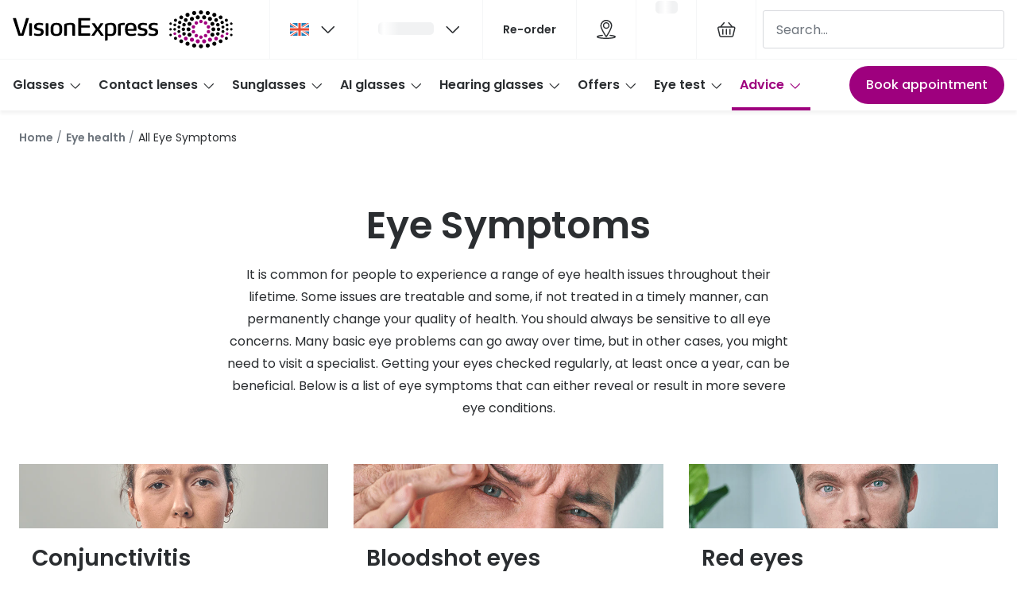

--- FILE ---
content_type: text/html; charset=utf-8
request_url: https://www.visionexpress.com/eye-health/all-eye-symptoms
body_size: 89034
content:
<!DOCTYPE html><html lang="en"><head><meta charSet="utf-8" data-next-head=""/><meta name="viewport" content="width=device-width, initial-scale=1" data-next-head=""/><link rel="preconnect" href="https://cdn.jsdelivr.net/" data-next-head=""/><title data-next-head="">Having eye symptoms? Read about the causes here | Vision Express</title><link rel="canonical" href="https://www.visionexpress.com/eye-health/all-eye-symptoms" data-next-head=""/><meta name="robots" content="index, follow, max-image-preview:large" data-next-head=""/><meta property="og:url" content="https://www.visionexpress.com/eye-health/all-eye-symptoms" data-next-head=""/><meta property="og:site_name" content="Vision Express" data-next-head=""/><meta property="og:title" content="Having eye symptoms? Read about the causes here | Vision Express" data-next-head=""/><meta name="description" content="Eye symptoms stem from any number of reasons, from genetic to external factors. They can give you clues about what issues you may have with your eyes. Read on!" data-next-head=""/><meta property="og:description" content="Eye symptoms stem from any number of reasons, from genetic to external factors. They can give you clues about what issues you may have with your eyes. Read on!" data-next-head=""/><meta name="twitter:site" content="https://www.visionexpress.com/eye-health/all-eye-symptoms" data-next-head=""/><meta name="twitter:card" content="summary_large_image" data-next-head=""/><meta name="twitter:image" content="//cdn.grandvision.io/binaries/_ht_1670599196023/content/gallery/gb-visionexpress/logos/seo_logo.jpg" data-next-head=""/><meta property="og:image" content="//cdn.grandvision.io/binaries/_ht_1670599196023/content/gallery/gb-visionexpress/logos/seo_logo.jpg" data-next-head=""/><meta property="og:image:width" content="1200" data-next-head=""/><meta property="og:image:height" content="630" data-next-head=""/><meta charSet="UTF-8"/><script>dataLayer = []</script><script>window.dataLayer = window.dataLayer || []; function gtag(){dataLayer.push(arguments);} gtag('set', "developer_id.dNzMyY2", true); gtag('consent', 'default', { 'ad_storage': 'denied', 'analytics_storage': 'denied', 'functionality_storage': 'denied', 'personalization_storage': 'denied' });</script><link rel="preconnect" href="https://www.googletagmanager.com"/><link rel="preconnect" href="https://www.google-analytics.com"/><script>
              (function(w,d,s,l,i){
                w[l]=w[l]||[];
                w[l].push({'gtm.start': new Date().getTime(),event:'gtm.js'});
                var f=d.getElementsByTagName(s)[0],
                    j=d.createElement(s),
                    dl=l!='dataLayer'?'&l='+l:'';
                j.async=true;
                j.src='https://www.googletagmanager.com/gtm.js?id='+i+dl;
                f.parentNode.insertBefore(j,f);
              })(window,document,'script','dataLayer','GTM-K28WVPRX');
            </script><link rel="preload" as="font" href="https://assets.grandvision.io/global/poppins-regular.woff2" type="font/woff2" crossorigin="anonymous"/><link rel="preload" as="font" href="https://assets.grandvision.io/global/poppins-medium.woff2" type="font/woff2" crossorigin="anonymous"/><link rel="preload" as="font" href="https://assets.grandvision.io/global/poppins-semibold.woff2" type="font/woff2" crossorigin="anonymous"/><style>
    @font-face {
      font-family: 'Poppins';
      src: url('https://assets.grandvision.io/global/poppins-regular.woff2') format('woff2'), url('https://assets.grandvision.io/global/poppins-regular.woff') format('woff');
      font-weight: 400;
      font-display: swap;
    }

    @font-face {
      font-family: 'Poppins';
      src: url('https://assets.grandvision.io/global/poppins-medium.woff2') format('woff2'), url('https://assets.grandvision.io/global/poppins-medium.woff') format('woff');
      font-weight: 500;
      font-display: swap;
    }

    @font-face {
      font-family: 'Poppins';
      src: url('https://assets.grandvision.io/global/poppins-semibold.woff2') format('woff2'), url('https://assets.grandvision.io/global/poppins-semibold.woff') format('woff');
      font-weight: 600;
      font-display: swap;
    }</style><link rel="preconnect" href="https://auth.visionexpress.com"/><link rel="apple-touch-icon" sizes="180x180" href="/favicon/apple-touch-icon.png"/><link rel="icon" type="image/png" sizes="32x32" href="/favicon/favicon-32x32.png"/><link rel="icon" type="image/png" sizes="16x16" href="/favicon/favicon-16x16.png"/><link rel="manifest" href="/favicon/site.webmanifest"/><link rel="mask-icon" href="/favicon/safari-pinned-tab.svg" color="#302d2b"/><link rel="shortcut icon" href="/favicon/favicon.ico"/><meta name="apple-mobile-web-app-title" content="Vision Express"/><meta name="application-name" content="Vision Express"/><meta name="msapplication-TileColor" content="#9E007E"/><meta name="msapplication-config" content="/favicon/browserconfig.xml"/><meta name="theme-color" content="#ffffff"/><script type="application/ld+json">{
  "@context": "http://schema.org",
  "@type": "WebSite",
  "name": "Vision Express",
  "alternateName": "Vision Express Opticians",
  "url": "https://www.visionexpress.com"
}</script><link rel="preload" href="https://assets.grandvision.io/gb-visionexpress/_next/static/pages/_app-03e217886081d49b.css" as="style"/><link rel="stylesheet" href="https://assets.grandvision.io/gb-visionexpress/_next/static/pages/_app-03e217886081d49b.css" data-n-g=""/><link rel="preload" href="https://assets.grandvision.io/gb-visionexpress/_next/static/pages/templates/content-0ea0d7ce10c31919.css" as="style"/><link rel="stylesheet" href="https://assets.grandvision.io/gb-visionexpress/_next/static/pages/templates/content-0ea0d7ce10c31919.css" data-n-p=""/><noscript data-n-css=""></noscript><script defer="" nomodule="" src="https://assets.grandvision.io/gb-visionexpress/_next/static/chunks/polyfills-42372ed130431b0a.js"></script><script src="https://assets.grandvision.io/gb-visionexpress/_next/static/chunks/webpack-084d2ba2b336ee04.js" defer=""></script><script src="https://assets.grandvision.io/gb-visionexpress/_next/static/chunks/framework-20a08b216ef029a9.js" defer=""></script><script src="https://assets.grandvision.io/gb-visionexpress/_next/static/chunks/main-a24e9c6ee9396d9f.js" defer=""></script><script src="https://assets.grandvision.io/gb-visionexpress/_next/static/chunks/pages/_app-2d5c3438e7666654.js" defer=""></script><script src="https://assets.grandvision.io/gb-visionexpress/_next/static/chunks/8788-897e16ce810d8983.js" defer=""></script><script src="https://assets.grandvision.io/gb-visionexpress/_next/static/chunks/9391-9594375aef087e6b.js" defer=""></script><script src="https://assets.grandvision.io/gb-visionexpress/_next/static/chunks/pages/templates/content-3260a88e666fd912.js" defer=""></script><script src="https://assets.grandvision.io/gb-visionexpress/_next/static/cseSVhJgSGpohQK_MmQzp/_buildManifest.js" defer=""></script><script src="https://assets.grandvision.io/gb-visionexpress/_next/static/cseSVhJgSGpohQK_MmQzp/_ssgManifest.js" defer=""></script></head><body><noscript><iframe src="https://www.googletagmanager.com/ns.html?id=GTM-K28WVPRX" height="0" width="0" style="display:none;visibility:hidden"></iframe></noscript><div id="app-container"><div id="__next"><div class="Toastify"></div><div class="page-layout page-layout--with-header page-layout--with-nav"><a href="#main-content" class="_skipLink_1ryvl_1"><span class="_text_3kw2f_1 _text-body_3kw2f_195 _skipLink__text_1ryvl_27">Skip to content</span></a><div class="page-layout__header"><div class="header"><header class="header__header" role="banner"><div class="site-container header__container"><button class="header__hamburger" type="button" aria-label="Open menu" data-element-id="MainNav"><div class="icon icon--hamburger" style="width:24px;height:24px"></div></button><div class="header__logo-wrapper"><a class="logo header__logo" href="/" title="Home" data-t="logo-link" data-element-id="MainNav_Logo"><img class="logo__img" src="//gv-brxm.imgix.net/binaries/_ht_1695627949917/content/gallery/gb-visionexpress/logos/veuk.svg" alt="Vision Express" data-t="logo-image"/></a></div><nav class="header-menu" aria-label="General"><div class="header-menu__icons"><button type="button" class="header-menu__search-button header-menu__icon" aria-label="Search" data-element-id="MainNav_Search"><div class="icon icon--search" style="width:24px;height:24px"></div></button><div class="flyout country-switcher-menu" data-t="country-switcher-menu"><button aria-hidden="false" aria-label="GB" aria-expanded="false" aria-haspopup="true" class="flyout-trigger header-menu__icon country-switcher-menu__trigger"><img class="country-switcher-menu__image" src="//gv-brxm.imgix.net/binaries/_ht_1562858228407/content/gallery/io-whitelabel/flags/country-flag-gb.svg" alt="GB"/><div class="icon icon--chevron-down flyout-trigger__icon" style="width:24px;height:24px"></div></button></div><a class="header-menu__icon" href="/opticians?icmp=header" aria-label="Find a store" title="Find a store" data-element-id="MainNav_StoreLocator"><div class="icon icon--location" style="width:24px;height:24px"></div></a><div class="wishlist-loader"><div class="wishlist-loader__skeleton"><svg aria-label="Loading..." aria-busy="true" class="_skeleton_167pl_1" height="16" width="100%" fill="none" xmlns="http://www.w3.org/2000/svg"><rect clip-path="url(#clip-path-:R1uralbcm:)" x="0" y="0" width="100%" height="16" style="--gradient-id:url(#gradient-:R1uralbcm:)"></rect><defs><linearGradient id="gradient-:R1uralbcm:"><stop offset="10%" class="_backgroundStop_167pl_11"><animate attributeName="offset" values="-1.5; 1" dur="1.5s" repeatCount="indefinite"></animate></stop><stop offset="50%" class="_shimmerStop_167pl_15"><animate attributeName="offset" values="-1.5; 1.5" dur="1.5s" repeatCount="indefinite"></animate></stop><stop offset="90%" class="_backgroundStop_167pl_11"><animate attributeName="offset" values="-1.5; 2" dur="1.5s" repeatCount="indefinite"></animate></stop></linearGradient></defs><clipPath id="clip-path-:R1uralbcm:"><rect width="100%" height="16" rx="5" fill="currentColor"></rect></clipPath></svg></div></div></div></nav><div class="header__search header__search--desktop" role="search"><input class="search-bar__input" placeholder="Search..." data-t="search-bar" aria-label="search" value=""/></div></div></header><nav class="site-nav" data-t="site-nav" aria-label="Site navigation"><div class="site-container site-nav__container"><ul class="site-nav__menu"><li class="site-nav-item" data-t="site-nav-item"><a class="site-nav-item__link" href="/glasses" aria-haspopup="true" aria-expanded="false" data-t="site-nav-item-link" data-element-id="MainNav_Glass">Glasses<div class="icon icon--chevron-down" style="width:18px;height:18px"></div></a><div data-t="site-nav-submenu" aria-hidden="true" class="submenu"><div class="submenu__content"><div class="submenu__column"><a class="submenu__link" href="/glasses" data-t="submenu-title-link" tabindex="-1" data-element-id="MainNav_Glass_AllGl"><div class="typography-heading typography-heading--small submenu__title" data-t="typography-heading">All glasses</div></a><ul aria-label="All glasses" class="submenu__items submenu__level-1"><li class="submenu__item"><a class="submenu__link" href="/glasses/new" data-element-id="MainNav_Glass_AllGl_NewGl" tabindex="-1">New glasses</a></li><li class="submenu__item"><a class="submenu__link" href="/glasses/best-sellers" data-element-id="MainNav_Glass_AllGl_BestS" tabindex="-1">Best sellers</a></li><li class="submenu__item"><a class="submenu__link" href="/glasses/luxury-glasses" data-element-id="MainNav_Glass_AllGl_Luxur" tabindex="-1">Luxury glasses</a></li><li class="submenu__item"><a class="submenu__link" href="/glasses/value-range" data-element-id="MainNav_Glass_AllGl_Glass" tabindex="-1">Glasses under £50</a></li><li class="submenu__item"><a class="submenu__link" href="/glasses/small-glasses" data-element-id="MainNav_Glass_AllGl_Small" tabindex="-1">Small glasses</a></li><li class="submenu__item"><a class="submenu__link" href="/glasses/large-glasses" data-element-id="MainNav_Glass_AllGl_Large" tabindex="-1">Large glasses</a></li><li class="submenu__item"><a class="submenu__link" href="/eyecare-and-accessories" data-element-id="MainNav_Glass_AllGl_Eyeca" tabindex="-1">Eyecare and accessories</a></li></ul></div><div class="submenu__column"><a class="submenu__link" href="/offers" data-t="submenu-title-link" tabindex="-1" data-element-id="MainNav_Glass_Offer"><div class="typography-heading typography-heading--small submenu__title" data-t="typography-heading">Offers</div></a><ul aria-label="Offers" class="submenu__items submenu__level-1"><li class="submenu__item"><a class="submenu__link" href="/offers/50-off-second-pair" data-element-id="MainNav_Glass_Offer_50Off" tabindex="-1">50% off a 2nd pair</a></li></ul></div><div class="submenu__column"><a class="submenu__link" href="/glasses-home" data-t="submenu-title-link" tabindex="-1" data-element-id="MainNav_Glass_Categ"><div class="typography-heading typography-heading--small submenu__title" data-t="typography-heading">Category</div></a><ul aria-label="Category" class="submenu__items submenu__level-1"><li class="submenu__item"><a class="submenu__link" href="/glasses/womens-glasses" data-element-id="MainNav_Glass_Categ_Women" tabindex="-1">Women</a></li><li class="submenu__item"><a class="submenu__link" href="/glasses/mens-glasses" data-element-id="MainNav_Glass_Categ_Men" tabindex="-1">Men</a></li><li class="submenu__item"><a class="submenu__link" href="/glasses/unisex" data-element-id="MainNav_Glass_Categ_Unise" tabindex="-1">Unisex</a></li><li class="submenu__item"><a class="submenu__link" href="/glasses/children" data-element-id="MainNav_Glass_Categ_Child" tabindex="-1">Children</a></li></ul></div><div class="submenu__column"><div class="typography-heading typography-heading--small submenu__title" data-t="typography-heading">Most popular styles</div><ul aria-label="Most popular styles" class="submenu__items submenu__level-1"><li class="submenu__item"><a class="submenu__link" href="/glasses/round-prescription-frames" data-element-id="MainNav_Glass_MostP_Round" tabindex="-1">Round glasses</a></li><li class="submenu__item"><a class="submenu__link" href="/glasses/aviator-prescription-frames" data-element-id="MainNav_Glass_MostP_Aviat" tabindex="-1">Aviator glasses</a></li><li class="submenu__item"><a class="submenu__link" href="/glasses/cat-eye-prescription-frames" data-element-id="MainNav_Glass_MostP_CatEy" tabindex="-1">Cat eye glasses</a></li></ul></div><div class="submenu__column"><a class="submenu__link" href="/glasses-home" data-t="submenu-title-link" tabindex="-1" data-element-id="MainNav_Glass_Disco"><div class="typography-heading typography-heading--small submenu__title" data-t="typography-heading">Discover glasses</div></a></div><div class="submenu__column"><a class="submenu__link" href="/brands/glasses" data-t="submenu-title-link" tabindex="-1" data-element-id="MainNav_Glass_ViewA"><div class="typography-heading typography-heading--small submenu__title" data-t="typography-heading">View all brands</div></a><ul aria-label="View all brands" class="submenu__items submenu__level-1"><li class="submenu__item"><a class="submenu__link" href="/glasses/gucci" data-element-id="MainNav_Glass_ViewA_Gucci" tabindex="-1">Gucci</a></li><li class="submenu__item"><a class="submenu__link" href="/glasses/oakley" data-element-id="MainNav_Glass_ViewA_Oakle" tabindex="-1">Oakley</a></li><li class="submenu__item"><a class="submenu__link" href="/glasses/prada" data-element-id="MainNav_Glass_ViewA_Prada" tabindex="-1">Prada</a></li><li class="submenu__item"><a class="submenu__link" href="/glasses/ray-ban" data-element-id="MainNav_Glass_ViewA_RayBa" tabindex="-1">Ray-Ban</a></li><li class="submenu__item"><a class="submenu__link" href="/glasses/tom-ford" data-element-id="MainNav_Glass_ViewA_TomFo" tabindex="-1">Tom Ford</a></li></ul></div><div class="submenu__column"><a class="submenu__link" href="/glasses/ve-exclusive" data-t="submenu-title-link" tabindex="-1" data-element-id="MainNav_Glass_ViewA"><div class="typography-heading typography-heading--small submenu__title" data-t="typography-heading">View all exclusive brands</div></a><ul aria-label="View all exclusive brands" class="submenu__items submenu__level-1"><li class="submenu__item"><a class="submenu__link" href="/glasses/seen" data-element-id="MainNav_Glass_ViewA_Seen" tabindex="-1">Seen</a></li><li class="submenu__item"><a class="submenu__link" href="/glasses/dbyd" data-element-id="MainNav_Glass_ViewA_Dbyd" tabindex="-1">DbyD</a></li><li class="submenu__item"><a class="submenu__link" href="/glasses/unofficial" data-element-id="MainNav_Glass_ViewA_Unoff" tabindex="-1">Unofficial</a></li></ul></div><div class="submenu__column"><a class="submenu__link" href="/glasses/buyers-guide" data-t="submenu-title-link" tabindex="-1" data-element-id="MainNav_Glass_Buyer"><div class="typography-heading typography-heading--small submenu__title" data-t="typography-heading">Buyers guides</div></a><ul aria-label="Buyers guides" class="submenu__items submenu__level-1"><li class="submenu__item"><a class="submenu__link" href="/glasses/buyers-guide" data-element-id="MainNav_Glass_Buyer_Glass" tabindex="-1">Glasses buyers guide</a></li><li class="submenu__item"><a class="submenu__link" href="/glasses/lenses-buyers-guide" data-element-id="MainNav_Glass_Buyer_LensB" tabindex="-1">Lens buyers guide</a></li><li class="submenu__item"><a class="submenu__link" href="/glasses/buyers-guide/choosing-varifocal-lenses" data-element-id="MainNav_Glass_Buyer_Varif" tabindex="-1">Varifocal glasses</a></li></ul></div><div class="submenu__column"><div class="typography-heading typography-heading--small submenu__title" data-t="typography-heading">Featured content</div><ul aria-label="Featured content" class="submenu__items submenu__level-1"><li class="submenu__item"><a class="submenu__link" href="/glasses/buyers-guide/how-to-choose-glasses-frames" data-element-id="MainNav_Glass_Featu_Choos" tabindex="-1">Choosing the right frame colour</a></li><li class="submenu__item"><a class="submenu__link" href="/face-shape-style-finder" data-element-id="MainNav_Glass_Featu_FaceS" tabindex="-1">Face shape guide</a></li><li class="submenu__item"><a class="submenu__link" href="/glasses/eyecare-plan" data-element-id="MainNav_Glass_Featu_Eyeca" tabindex="-1">Eyecare Plan - Spread the cost &amp; save</a></li><li class="submenu__item"><a class="submenu__link" href="/glasses/buyers-guide/glasses-repair-and-replacement" data-element-id="MainNav_Glass_Featu_Break" tabindex="-1">Breakage &amp; loss protection</a></li><li class="submenu__item"><a class="submenu__link" href="/brands/transitions" data-element-id="MainNav_Glass_Featu_Trans" tabindex="-1">Transitions® Gen S - Ultra dynamic lenses</a></li></ul></div></div></div></li><li class="site-nav-item" data-t="site-nav-item"><a class="site-nav-item__link" href="/contact-lenses" aria-haspopup="true" aria-expanded="false" data-t="site-nav-item-link" data-element-id="MainNav_Conta">Contact lenses<div class="icon icon--chevron-down" style="width:18px;height:18px"></div></a><div data-t="site-nav-submenu" aria-hidden="true" class="submenu"><div class="submenu__content"><div class="submenu__column"><a class="submenu__link" href="/contact-lenses" data-t="submenu-title-link" tabindex="-1" data-element-id="MainNav_Conta_AllCo"><div class="typography-heading typography-heading--small submenu__title" data-t="typography-heading">All contact lenses</div></a><ul aria-label="All contact lenses" class="submenu__items submenu__level-1"><li class="submenu__item"><a class="submenu__link" href="/contact-lenses/daily" data-element-id="MainNav_Conta_AllCo_Daily" tabindex="-1">Daily disposables</a></li><li class="submenu__item"><a class="submenu__link" href="/contact-lenses/monthly" data-element-id="MainNav_Conta_AllCo_Month" tabindex="-1">Monthly reusables</a></li><li class="submenu__item"><a class="submenu__link" href="/contact-lenses/buy-multifocal-contact-lenses" data-element-id="MainNav_Conta_AllCo_Multi" tabindex="-1">Multifocal / Varifocal</a></li><li class="submenu__item"><a class="submenu__link" href="/contact-lenses/contact-lenses-astigmatism" data-element-id="MainNav_Conta_AllCo_Toric" tabindex="-1">Toric for astigmatism</a></li><li class="submenu__item"><a class="submenu__link" href="/contact-lenses/solutions" data-element-id="MainNav_Conta_AllCo_Conta" tabindex="-1">Contact lens solution</a></li><li class="submenu__item"><a class="submenu__link" href="/eyecare-and-accessories/eye-drops" data-element-id="MainNav_Conta_AllCo_EyeDr" tabindex="-1">Eye drops</a></li></ul></div><div class="submenu__column"><a class="submenu__link" href="/offers" data-t="submenu-title-link" tabindex="-1" data-element-id="MainNav_Conta_Offer"><div class="typography-heading typography-heading--small submenu__title" data-t="typography-heading">Offers</div></a></div><div class="submenu__column"><a class="submenu__link" href="/contact-lenses-home" data-t="submenu-title-link" tabindex="-1" data-element-id="MainNav_Conta_Disco"><div class="typography-heading typography-heading--small submenu__title" data-t="typography-heading">Discover contact lenses</div></a></div><div class="submenu__column"><a class="submenu__link" href="/brands/contact-lenses" data-t="submenu-title-link" tabindex="-1" data-element-id="MainNav_Conta_ViewA"><div class="typography-heading typography-heading--small submenu__title" data-t="typography-heading">View all brands</div></a><ul aria-label="View all brands" class="submenu__items submenu__level-1"><li class="submenu__item"><a class="submenu__link" href="/contact-lenses/acuvue" data-element-id="MainNav_Conta_ViewA_Acuvu" tabindex="-1">Acuvue</a></li><li class="submenu__item"><a class="submenu__link" href="/contact-lenses/air-optix" data-element-id="MainNav_Conta_ViewA_AirOp" tabindex="-1">Air Optix</a></li><li class="submenu__item"><a class="submenu__link" href="/contact-lenses/bausch-and-lomb" data-element-id="MainNav_Conta_ViewA_Bausc" tabindex="-1">Bausch &amp; Lomb ULTRA</a></li><li class="submenu__item"><a class="submenu__link" href="/contact-lenses/aquacomfort-plus" data-element-id="MainNav_Conta_ViewA_Daili" tabindex="-1">Dailies AquaComfort Plus®</a></li><li class="submenu__item"><a class="submenu__link" href="/contact-lenses/total-1" data-element-id="MainNav_Conta_ViewA_Daili" tabindex="-1">Dailies Total 1®</a></li><li class="submenu__item"><a class="submenu__link" href="/contact-lenses/eyexpert" data-element-id="MainNav_Conta_ViewA_Eyexp" tabindex="-1">Eyexpert</a></li><li class="submenu__item"><a class="submenu__link" href="/brands/misight" data-element-id="MainNav_Conta_ViewA_Misig" tabindex="-1">MiSight</a></li><li class="submenu__item"><a class="submenu__link" href="/contact-lenses/myday" data-element-id="MainNav_Conta_ViewA_Myday" tabindex="-1">MyDay</a></li><li class="submenu__item"><a class="submenu__link" href="/contact-lenses/precision-1" data-element-id="MainNav_Conta_ViewA_Preci" tabindex="-1">Precision 1™</a></li><li class="submenu__item"><a class="submenu__link" href="/contact-lenses/proclear" data-element-id="MainNav_Conta_ViewA_Procl" tabindex="-1">Proclear</a></li><li class="submenu__item"><a class="submenu__link" href="/contact-lenses/total-30" data-element-id="MainNav_Conta_ViewA_Total" tabindex="-1">Total 30®</a></li></ul></div><div class="submenu__column"><a class="submenu__link" href="/contact-lenses-home" data-t="submenu-title-link" tabindex="-1" data-element-id="MainNav_Conta_Conta"><div class="typography-heading typography-heading--small submenu__title" data-t="typography-heading">Contact lens information</div></a><ul aria-label="Contact lens information" class="submenu__items submenu__level-1"><li class="submenu__item"><a class="submenu__link" href="/contact-lenses/types-contact-lenses" data-element-id="MainNav_Conta_Conta_Types" tabindex="-1">Types of contact lenses</a></li><li class="submenu__item"><a class="submenu__link" href="/contact-lenses/contact-lens-tips" data-element-id="MainNav_Conta_Conta_Conta" tabindex="-1">Contact lens lifestyle tips</a></li><li class="submenu__item"><a class="submenu__link" href="/contact-lenses/check-up-advice" data-element-id="MainNav_Conta_Conta_Conta" tabindex="-1">Contact lens eye test &amp; check ups</a></li><li class="submenu__item"><a class="submenu__link" href="/contact-lenses/how-varifocal-contact-lenses-work" data-element-id="MainNav_Conta_Conta_Multi" tabindex="-1">Multifocal / varifocal contact lenses</a></li><li class="submenu__item"><a class="submenu__link" href="/contact-lenses/children-and-contact-lenses" data-element-id="MainNav_Conta_Conta_Conta" tabindex="-1">Contact lenses for kids</a></li></ul></div><div class="submenu__column"><a class="submenu__link" href="/contact-lenses/how-to-use-contact-lenses" data-t="submenu-title-link" tabindex="-1" data-element-id="MainNav_Conta_HowTo"><div class="typography-heading typography-heading--small submenu__title" data-t="typography-heading">How to use contact lenses</div></a><ul aria-label="How to use contact lenses" class="submenu__items submenu__level-1"><li class="submenu__item"><a class="submenu__link" href="/contact-lenses/how-to-use-contact-lenses/put-in-contact-lenses" data-element-id="MainNav_Conta_HowTo_HowTo" tabindex="-1">How to put lenses in</a></li><li class="submenu__item"><a class="submenu__link" href="/contact-lenses/how-to-use-contact-lenses/remove-contact-lenses" data-element-id="MainNav_Conta_HowTo_HowTo" tabindex="-1">How to remove lenses</a></li><li class="submenu__item"><a class="submenu__link" href="/contact-lenses/how-to-use-contact-lenses/clean-and-store-contact-lenses" data-element-id="MainNav_Conta_HowTo_Conta" tabindex="-1">Contact lens care</a></li></ul></div><div class="submenu__column"><div class="typography-heading typography-heading--small submenu__title" data-t="typography-heading">Services</div><ul aria-label="Services" class="submenu__items submenu__level-1"><li class="submenu__item"><a class="submenu__link" href="/book-appointment" data-element-id="MainNav_Conta_Servi_BookA" tabindex="-1">Book an appointment</a></li><li class="submenu__item"><a class="submenu__link" href="/contact-lenses/check-up" data-element-id="MainNav_Conta_Servi_Video" tabindex="-1">Video contact lens check up</a></li><li class="submenu__item"><a class="submenu__link" href="/my-account/profile" data-element-id="MainNav_Conta_Servi_Manag" tabindex="-1">Manage my lenses</a></li><li class="submenu__item"><a class="submenu__link" href="/contact-lenses/try-contact-lenses-for-free" data-element-id="MainNav_Conta_Servi_FreeC" tabindex="-1">Free contact lens trial</a></li><li class="submenu__item"><a class="submenu__link" href="/contact-lenses/contact-lens-subscription" data-element-id="MainNav_Conta_Servi_Conta" tabindex="-1">Contact lens subscription</a></li></ul></div></div></div></li><li class="site-nav-item" data-t="site-nav-item"><a class="site-nav-item__link" href="/sunglasses" aria-haspopup="true" aria-expanded="false" data-t="site-nav-item-link" data-element-id="MainNav_Sungl">Sunglasses<div class="icon icon--chevron-down" style="width:18px;height:18px"></div></a><div data-t="site-nav-submenu" aria-hidden="true" class="submenu"><div class="submenu__content"><div class="submenu__column"><a class="submenu__link" href="/sunglasses" data-t="submenu-title-link" tabindex="-1" data-element-id="MainNav_Sungl_AllSu"><div class="typography-heading typography-heading--small submenu__title" data-t="typography-heading">All sunglasses</div></a><ul aria-label="All sunglasses" class="submenu__items submenu__level-1"><li class="submenu__item"><a class="submenu__link" href="/sunglasses/prescription-sunglasses" data-element-id="MainNav_Sungl_AllSu_Presc" tabindex="-1">Prescription sunglasses</a></li><li class="submenu__item"><a class="submenu__link" href="/sunglasses/new" data-element-id="MainNav_Sungl_AllSu_NewSu" tabindex="-1">New sunglasses</a></li><li class="submenu__item"><a class="submenu__link" href="/sunglasses/best-sellers" data-element-id="MainNav_Sungl_AllSu_BestS" tabindex="-1">Best Sellers</a></li><li class="submenu__item"><a class="submenu__link" href="/sunglasses/designer-sunglasses" data-element-id="MainNav_Sungl_AllSu_Desig" tabindex="-1">Designer sunglasses</a></li><li class="submenu__item"><a class="submenu__link" href="/sunglasses/luxury-sunglasses" data-element-id="MainNav_Sungl_AllSu_Luxur" tabindex="-1">Luxury sunglasses</a></li><li class="submenu__item"><a class="submenu__link" href="/sunglasses/polarised-sunglasses" data-element-id="MainNav_Sungl_AllSu_Polar" tabindex="-1">Polarised sunglasses</a></li><li class="submenu__item"><a class="submenu__link" href="/christmas-gift-guide" data-element-id="MainNav_Sungl_AllSu_Chris" tabindex="-1">Christmas gift ideas</a></li></ul></div><div class="submenu__column"><a class="submenu__link" href="/offers" data-t="submenu-title-link" tabindex="-1" data-element-id="MainNav_Sungl_Offer"><div class="typography-heading typography-heading--small submenu__title" data-t="typography-heading">Offers</div></a><ul aria-label="Offers" class="submenu__items submenu__level-1"><li class="submenu__item"><a class="submenu__link" href="/offers/50-off-second-pair" data-element-id="MainNav_Sungl_Offer_50Off" tabindex="-1">50% off a 2nd pair</a></li><li class="submenu__item"><a class="submenu__link" href="/sunglasses/sale" data-element-id="MainNav_Sungl_Offer_UpTo5" tabindex="-1">Up to 50% off sunglasses</a></li></ul></div><div class="submenu__column"><a class="submenu__link" href="/sunglasses-home" data-t="submenu-title-link" tabindex="-1" data-element-id="MainNav_Sungl_Sungl"><div class="typography-heading typography-heading--small submenu__title" data-t="typography-heading">Sunglasses home</div></a></div><div class="submenu__column"><a class="submenu__link" href="/sunglasses-home" data-t="submenu-title-link" tabindex="-1" data-element-id="MainNav_Sungl_Categ"><div class="typography-heading typography-heading--small submenu__title" data-t="typography-heading">Category</div></a><ul aria-label="Category" class="submenu__items submenu__level-1"><li class="submenu__item"><a class="submenu__link" href="/sunglasses/womens-sunglasses" data-element-id="MainNav_Sungl_Categ_Women" tabindex="-1">Women</a></li><li class="submenu__item"><a class="submenu__link" href="/sunglasses/mens-sunglasses" data-element-id="MainNav_Sungl_Categ_Men" tabindex="-1">Men</a></li><li class="submenu__item"><a class="submenu__link" href="/sunglasses/unisex" data-element-id="MainNav_Sungl_Categ_Unise" tabindex="-1">Unisex</a></li><li class="submenu__item"><a class="submenu__link" href="/sunglasses/children" data-element-id="MainNav_Sungl_Categ_Child" tabindex="-1">Children</a></li></ul></div><div class="submenu__column"><a class="submenu__link" href="/eyecare-and-accessories" data-t="submenu-title-link" tabindex="-1" data-element-id="MainNav_Sungl_Eyeca"><div class="typography-heading typography-heading--small submenu__title" data-t="typography-heading">Eyecare and accessories</div></a></div><div class="submenu__column"><div class="typography-heading typography-heading--small submenu__title" data-t="typography-heading">New In</div><ul aria-label="New In" class="submenu__items submenu__level-1"><li class="submenu__item"><a class="submenu__link" href="/sunglasses/ski-goggles" data-element-id="MainNav_Sungl_NewIn_SkiGo" tabindex="-1">🆕 Ski goggles</a></li></ul></div><div class="submenu__column"><a class="submenu__link" href="/brands/sunglasses" data-t="submenu-title-link" tabindex="-1" data-element-id="MainNav_Sungl_ViewA"><div class="typography-heading typography-heading--small submenu__title" data-t="typography-heading">View all brands</div></a><ul aria-label="View all brands" class="submenu__items submenu__level-1"><li class="submenu__item"><a class="submenu__link" href="/sunglasses/armani-exchange" data-element-id="MainNav_Sungl_ViewA_Arman" tabindex="-1">Armani Exchange</a></li><li class="submenu__item"><a class="submenu__link" href="/sunglasses/gucci" data-element-id="MainNav_Sungl_ViewA_Gucci" tabindex="-1">Gucci</a></li><li class="submenu__item"><a class="submenu__link" href="/sunglasses/oakley" data-element-id="MainNav_Sungl_ViewA_Oakle" tabindex="-1">Oakley</a></li><li class="submenu__item"><a class="submenu__link" href="/sunglasses/prada" data-element-id="MainNav_Sungl_ViewA_Prada" tabindex="-1">Prada</a></li><li class="submenu__item"><a class="submenu__link" href="/sunglasses/ralph-by-ralph-lauren" data-element-id="MainNav_Sungl_ViewA_Ralph" tabindex="-1">Ralph by Ralph Lauren</a></li><li class="submenu__item"><a class="submenu__link" href="/sunglasses/ray-ban" data-element-id="MainNav_Sungl_ViewA_RayBa" tabindex="-1">Ray-Ban</a></li><li class="submenu__item"><a class="submenu__link" href="/sunglasses/tom-ford" data-element-id="MainNav_Sungl_ViewA_TomFo" tabindex="-1">Tom Ford</a></li></ul></div><div class="submenu__column"><a class="submenu__link" href="/sunglasses/ve-exclusive" data-t="submenu-title-link" tabindex="-1" data-element-id="MainNav_Sungl_ViewA"><div class="typography-heading typography-heading--small submenu__title" data-t="typography-heading">View all exclusive brands</div></a><ul aria-label="View all exclusive brands" class="submenu__items submenu__level-1"><li class="submenu__item"><a class="submenu__link" href="/sunglasses/seen" data-element-id="MainNav_Sungl_ViewA_Seen" tabindex="-1">Seen</a></li><li class="submenu__item"><a class="submenu__link" href="/sunglasses/unofficial" data-element-id="MainNav_Sungl_ViewA_Unoff" tabindex="-1">Unofficial</a></li></ul></div><div class="submenu__column"><div class="typography-heading typography-heading--small submenu__title" data-t="typography-heading">Sunglasses advice</div><ul aria-label="Sunglasses advice" class="submenu__items submenu__level-1"><li class="submenu__item"><a class="submenu__link" href="/sunglasses/lenses" data-element-id="MainNav_Sungl_Sungl_LensO" tabindex="-1">Lens options and types</a></li><li class="submenu__item"><a class="submenu__link" href="/sunglasses/sun-eye-health" data-element-id="MainNav_Sungl_Sungl_SunEy" tabindex="-1">Sun eye health</a></li><li class="submenu__item"><a class="submenu__link" href="/sunglasses/best-sunglasses-for" data-element-id="MainNav_Sungl_Sungl_BestS" tabindex="-1">Best sunglasses for...</a></li><li class="submenu__item"><a class="submenu__link" href="/face-shape-style-finder" data-element-id="MainNav_Sungl_Sungl_Sungl" tabindex="-1">Sunglasses for face shapes</a></li><li class="submenu__item"><a class="submenu__link" href="/sunglasses/shape-your-summer" data-element-id="MainNav_Sungl_Sungl_Shape" tabindex="-1">Shape your summer</a></li><li class="submenu__item"><a class="submenu__link" href="/sunglasses/sustainable-collection" data-element-id="MainNav_Sungl_Sungl_Susta" tabindex="-1">Sustainable styles</a></li></ul></div></div></div></li><li class="site-nav-item" data-t="site-nav-item"><a class="site-nav-item__link" href="/ai-glasses" aria-haspopup="true" aria-expanded="false" data-t="site-nav-item-link" data-element-id="MainNav_AiGla">AI glasses<div class="icon icon--chevron-down" style="width:18px;height:18px"></div></a><div data-t="site-nav-submenu" aria-hidden="true" class="submenu"><div class="submenu__content"><div class="submenu__column"><a class="submenu__link" href="/ai-glasses" data-t="submenu-title-link" tabindex="-1" data-element-id="MainNav_AiGla_AllAi"><div class="typography-heading typography-heading--small submenu__title" data-t="typography-heading">All AI glasses</div></a></div><div class="submenu__column"><div class="typography-heading typography-heading--small submenu__title" data-t="typography-heading">Ray-Ban Meta AI glasses</div><ul aria-label="Ray-Ban Meta AI glasses" class="submenu__items submenu__level-1"><li class="submenu__item"><a class="submenu__link" href="/ai-glasses/ray-ban-meta" data-element-id="MainNav_AiGla_RayBa_ShopR" tabindex="-1">Shop Ray-Ban Meta</a></li><li class="submenu__item"><a class="submenu__link" href="/brands/ray-ban-meta" data-element-id="MainNav_AiGla_RayBa_Learn" tabindex="-1">Learn more about Ray-Ban Meta</a></li><li class="submenu__item"><a class="submenu__link" href="/opticians/ray-ban-meta" data-element-id="MainNav_AiGla_RayBa_FindR" tabindex="-1">Find Ray-Ban Meta in store</a></li></ul></div><div class="submenu__column"><div class="typography-heading typography-heading--small submenu__title" data-t="typography-heading">Oakley Meta performance AI glasses 🆕</div><ul aria-label="Oakley Meta performance AI glasses 🆕" class="submenu__items submenu__level-1"><li class="submenu__item"><a class="submenu__link" href="/ai-glasses/oakley-meta" data-element-id="MainNav_AiGla_Oakle_ShopO" tabindex="-1">Shop Oakley Meta</a></li><li class="submenu__item"><a class="submenu__link" href="/brands/oakley-meta" data-element-id="MainNav_AiGla_Oakle_Learn" tabindex="-1">Learn more about Oakley Meta</a></li><li class="submenu__item"><a class="submenu__link" href="/opticians/oakley-meta" data-element-id="MainNav_AiGla_Oakle_FindO" tabindex="-1">Find Oakley Meta in store</a></li></ul></div></div></div></li><li class="site-nav-item" data-t="site-nav-item"><a class="site-nav-item__link" href="/nuance-audio" aria-haspopup="true" aria-expanded="false" data-t="site-nav-item-link" data-element-id="MainNav_Heari">Hearing glasses<div class="icon icon--chevron-down" style="width:18px;height:18px"></div></a><div data-t="site-nav-submenu" aria-hidden="true" class="submenu"><div class="submenu__content"><div class="submenu__column"><div class="typography-heading typography-heading--small submenu__title" data-t="typography-heading">Nuance Audio hearing glasses</div><ul aria-label="Nuance Audio hearing glasses" class="submenu__items submenu__level-1"><li class="submenu__item"><a class="submenu__link" href="/nuance-audio" data-element-id="MainNav_Heari_Nuanc_ShopN" tabindex="-1">Shop Nuance Audio glasses - Now 30% off</a></li><li class="submenu__item"><a class="submenu__link" href="/brands/nuance-audio" data-element-id="MainNav_Heari_Nuanc_Learn" tabindex="-1">Learn more Nuance Audio</a></li><li class="submenu__item"><a class="submenu__link" href="https://www.visionexpress.com/brands/nuance-audio#1" data-element-id="MainNav_Heari_Nuanc_Nuanc" tabindex="-1">Nuance Audio Payment Plan</a></li><li class="submenu__item"><a class="submenu__link" href="/opticians/nuance" data-element-id="MainNav_Heari_Nuanc_FindN" tabindex="-1">Find Nuance Audio In store</a></li></ul></div></div></div></li><li class="site-nav-item" data-t="site-nav-item"><a class="site-nav-item__link" href="/offers" aria-haspopup="true" aria-expanded="false" data-t="site-nav-item-link" data-element-id="MainNav_Offer">Offers<div class="icon icon--chevron-down" style="width:18px;height:18px"></div></a><div data-t="site-nav-submenu" aria-hidden="true" class="submenu"><div class="submenu__content"><div class="submenu__column"><a class="submenu__link" href="/offers" data-t="submenu-title-link" tabindex="-1" data-element-id="MainNav_Offer_AllOf"><div class="typography-heading typography-heading--small submenu__title" data-t="typography-heading">All offers</div></a><ul aria-label="All offers" class="submenu__items submenu__level-1"><li class="submenu__item"><a class="submenu__link" href="/nuance-audio" data-element-id="MainNav_Offer_AllOf_30Off" tabindex="-1">30% off Nuance Audio glasses</a></li><li class="submenu__item"><a class="submenu__link" href="/offers/50-off-second-pair" data-element-id="MainNav_Offer_AllOf_50Off" tabindex="-1">50% off a 2nd pair</a></li><li class="submenu__item"><a class="submenu__link" href="/sunglasses/sale" data-element-id="MainNav_Offer_AllOf_UpTo5" tabindex="-1">Up to 50% off sunglasses</a></li><li class="submenu__item"><a class="submenu__link" href="/offers/student-discount" data-element-id="MainNav_Offer_AllOf_Stude" tabindex="-1">Student discount</a></li><li class="submenu__item"><a class="submenu__link" href="/offers/blue-light-card" data-element-id="MainNav_Offer_AllOf_BlueL" tabindex="-1">Blue Light Card</a></li></ul></div></div></div></li><li class="site-nav-item" data-t="site-nav-item"><a class="site-nav-item__link" href="/eye-test" aria-haspopup="true" aria-expanded="false" data-t="site-nav-item-link" data-element-id="MainNav_EyeTe">Eye test<div class="icon icon--chevron-down" style="width:18px;height:18px"></div></a><div data-t="site-nav-submenu" aria-hidden="true" class="submenu"><div class="submenu__content"><div class="submenu__column"><a class="submenu__link" href="/book-appointment" data-t="submenu-title-link" tabindex="-1" data-element-id="MainNav_EyeTe_BookA"><div class="typography-heading typography-heading--small submenu__title" data-t="typography-heading">Book an eye test</div></a><ul aria-label="Book an eye test" class="submenu__items submenu__level-1"><li class="submenu__item"><a class="submenu__link" href="/book-appointment" data-element-id="MainNav_EyeTe_BookA_BookA" tabindex="-1">Book an adult eye test</a></li><li class="submenu__item"><a class="submenu__link" href="/book-appointment/where?typeId=4167" data-element-id="MainNav_EyeTe_BookA_BookA" tabindex="-1">Book a childs eye test</a></li><li class="submenu__item"><a class="submenu__link" href="/eye-test/cancelling-appointment-online" data-element-id="MainNav_EyeTe_BookA_Manag" tabindex="-1">Manage your appointment</a></li></ul></div><div class="submenu__column"><a class="submenu__link" href="/opticians?icmp=subnav" data-t="submenu-title-link" tabindex="-1" data-element-id="MainNav_EyeTe_FindA"><div class="typography-heading typography-heading--small submenu__title" data-t="typography-heading">Find a store</div></a><ul aria-label="Find a store" class="submenu__items submenu__level-1"><li class="submenu__item"><a class="submenu__link" href="/store-overview" data-element-id="MainNav_EyeTe_FindA_Store" tabindex="-1">Store A-Z</a></li><li class="submenu__item"><a class="submenu__link" href="/eye-test/opticians-optometrists" data-element-id="MainNav_EyeTe_FindA_Optic" tabindex="-1">Opticians and Optometrists</a></li></ul></div><div class="submenu__column"><a class="submenu__link" href="/eye-test" data-t="submenu-title-link" tabindex="-1" data-element-id="MainNav_EyeTe_EyeTe"><div class="typography-heading typography-heading--small submenu__title" data-t="typography-heading">Eye test appointment information</div></a><ul aria-label="Eye test appointment information" class="submenu__items submenu__level-1"><li class="submenu__item"><a class="submenu__link" href="/eye-test/appointment-types" data-element-id="MainNav_EyeTe_EyeTe_OurAp" tabindex="-1">Our appointment types</a></li><li class="submenu__item"><a class="submenu__link" href="/eye-test/advanced-eye-test" data-element-id="MainNav_EyeTe_EyeTe_Advan" tabindex="-1">Advanced eye test</a></li><li class="submenu__item"><a class="submenu__link" href="/eye-test/nhs-eye-test" data-element-id="MainNav_EyeTe_EyeTe_NhsFu" tabindex="-1">NHS funded eye test</a></li><li class="submenu__item"><a class="submenu__link" href="/eye-test/childrens-eye-test" data-element-id="MainNav_EyeTe_EyeTe_Child" tabindex="-1">Children&#x27;s eye test</a></li><li class="submenu__item"><a class="submenu__link" href="/eye-test/eye-test-explained" data-element-id="MainNav_EyeTe_EyeTe_YourE" tabindex="-1">Your eye test explained</a></li><li class="submenu__item"><a class="submenu__link" href="/eye-test/oct-scan" data-element-id="MainNav_EyeTe_EyeTe_Oct3d" tabindex="-1">OCT 3D eye scan</a></li></ul></div><div class="submenu__column"><a class="submenu__link" href="/book-appointment" data-t="submenu-title-link" tabindex="-1" data-element-id="MainNav_EyeTe_Conta"><div class="typography-heading typography-heading--small submenu__title" data-t="typography-heading">Contact lens appointments</div></a><ul aria-label="Contact lens appointments" class="submenu__items submenu__level-1"><li class="submenu__item"><a class="submenu__link" href="/book-appointment/where?typeId=4170" data-element-id="MainNav_EyeTe_Conta_BookA" tabindex="-1">Book a free contact lens assessment</a></li><li class="submenu__item"><a class="submenu__link" href="/book-appointment/where?typeId=4170" data-element-id="MainNav_EyeTe_Conta_BookA" tabindex="-1">Book a store contact lens check up</a></li><li class="submenu__item"><a class="submenu__link" href="/book-appointment/when?typeId=7976199&amp;storeId=599" data-element-id="MainNav_EyeTe_Conta_BookA" tabindex="-1">Book a video contact lens check up</a></li><li class="submenu__item"><a class="submenu__link" href="/eye-test/cancelling-appointment-online" data-element-id="MainNav_EyeTe_Conta_Manag" tabindex="-1">Manage your appointment</a></li></ul></div><div class="submenu__column"><a class="submenu__link" href="/contact-lenses-home" data-t="submenu-title-link" tabindex="-1" data-element-id="MainNav_EyeTe_Conta"><div class="typography-heading typography-heading--small submenu__title" data-t="typography-heading">Contact lens appointment information</div></a><ul aria-label="Contact lens appointment information" class="submenu__items submenu__level-1"><li class="submenu__item"><a class="submenu__link" href="/contact-lenses/try-contact-lenses-for-free" data-element-id="MainNav_EyeTe_Conta_Conta" tabindex="-1">Contact lens free assessment and trial</a></li><li class="submenu__item"><a class="submenu__link" href="/contact-lenses/check-up-advice" data-element-id="MainNav_EyeTe_Conta_Conta" tabindex="-1">Contact lens eye test &amp; check up advice</a></li><li class="submenu__item"><a class="submenu__link" href="/contact-lenses/check-up" data-element-id="MainNav_EyeTe_Conta_Conta" tabindex="-1">Contact lens check ups</a></li><li class="submenu__item"><a class="submenu__link" href="/contact-lenses/children-and-contact-lenses" data-element-id="MainNav_EyeTe_Conta_Conta" tabindex="-1">Contact lenses for children</a></li></ul></div></div></div></li><li class="site-nav-item _is_active" data-t="site-nav-item"><a class="site-nav-item__link" href="/eye-health" aria-haspopup="true" aria-expanded="false" data-t="site-nav-item-link" data-element-id="MainNav_Advic">Advice<div class="icon icon--chevron-down" style="width:18px;height:18px"></div></a><div data-t="site-nav-submenu" aria-hidden="true" class="submenu"><div class="submenu__content"><div class="submenu__column"><a class="submenu__link" href="/eye-health" data-t="submenu-title-link" tabindex="-1" data-element-id="MainNav_Advic_EyeHe"><div class="typography-heading typography-heading--small submenu__title" data-t="typography-heading">Eye health &amp; conditions</div></a><ul aria-label="Eye health &amp; conditions" class="submenu__items submenu__level-1"><li class="submenu__item"><a class="submenu__link" href="/eye-health/all-eye-conditions" data-element-id="MainNav_Advic_EyeHe_EyeCo" tabindex="-1">Eye conditions</a></li><li class="submenu__item"><a class="submenu__link" href="/eye-health/all-eye-symptoms" data-element-id="MainNav_Advic_EyeHe_EyeSy" tabindex="-1">Eye symptoms</a></li><li class="submenu__item"><a class="submenu__link" href="/eye-health/how-does-my-eye-work" data-element-id="MainNav_Advic_EyeHe_HowDo" tabindex="-1">How does my eye work?</a></li></ul></div><div class="submenu__column"><a class="submenu__link" href="/eye-health/childrens-eyes" data-t="submenu-title-link" tabindex="-1" data-element-id="MainNav_Advic_Child"><div class="typography-heading typography-heading--small submenu__title" data-t="typography-heading">Children&#x27;s eye health</div></a><ul aria-label="Children&#x27;s eye health" class="submenu__items submenu__level-1"><li class="submenu__item"><a class="submenu__link" href="/eye-test/childrens-eye-test" data-element-id="MainNav_Advic_Child_Child" tabindex="-1">Children&#x27;s eye test</a></li><li class="submenu__item"><a class="submenu__link" href="/childrens/lenses" data-element-id="MainNav_Advic_Child_LensO" tabindex="-1">Lens options</a></li><li class="submenu__item"><a class="submenu__link" href="/childrens/children-eyes-sun" data-element-id="MainNav_Advic_Child_Child" tabindex="-1">Children&#x27;s eyes in the sun</a></li><li class="submenu__item"><a class="submenu__link" href="/contact-lenses/children-and-contact-lenses" data-element-id="MainNav_Advic_Child_Conta" tabindex="-1">Contact lenses for children</a></li></ul></div><div class="submenu__column"><div class="typography-heading typography-heading--small submenu__title" data-t="typography-heading">Advice</div><ul aria-label="Advice" class="submenu__items submenu__level-1"><li class="submenu__item"><a class="submenu__link" href="/eye-health/eye-care" data-element-id="MainNav_Advic_Advic_Carin" tabindex="-1">Caring for your eyes</a></li><li class="submenu__item"><a class="submenu__link" href="/eye-health/vitamins-supplements-eye-health" data-element-id="MainNav_Advic_Advic_Vitam" tabindex="-1">Vitamins &amp; supplements for eye health</a></li><li class="submenu__item"><a class="submenu__link" href="/eye-health/eye-allergies" data-element-id="MainNav_Advic_Advic_EyeAl" tabindex="-1">Eye allergies</a></li><li class="submenu__item"><a class="submenu__link" href="/eye-health/itchy-eyes" data-element-id="MainNav_Advic_Advic_Itchy" tabindex="-1">Itchy eyes</a></li><li class="submenu__item"><a class="submenu__link" href="/glasses/buyers-guide/taking-care-of-your-glasses" data-element-id="MainNav_Advic_Advic_Takin" tabindex="-1">Taking care of your glasses</a></li><li class="submenu__item"><a class="submenu__link" href="/eye-health/how-to-clean-your-glasses" data-element-id="MainNav_Advic_Advic_Clean" tabindex="-1">Cleaning your glasses</a></li><li class="submenu__item"><a class="submenu__link" href="/eye-health/how-to-repair-my-glasses" data-element-id="MainNav_Advic_Advic_Repai" tabindex="-1">Repairing your glasses</a></li></ul></div><div class="submenu__column"><a class="submenu__link" href="/customer-services/eyecare-frequently-asked-questions" data-t="submenu-title-link" tabindex="-1" data-element-id="MainNav_Advic_Frequ"><div class="typography-heading typography-heading--small submenu__title" data-t="typography-heading">Frequently asked questions</div></a><ul aria-label="Frequently asked questions" class="submenu__items submenu__level-1"><li class="submenu__item"><a class="submenu__link" href="/customer-services/contact-lenses-frequently-asked-questions" data-element-id="MainNav_Advic_Frequ_Conta" tabindex="-1">Contact lenses FAQs</a></li><li class="submenu__item"><a class="submenu__link" href="/childrens/ask-the-expert" data-element-id="MainNav_Advic_Frequ_Child" tabindex="-1">Children&#x27;s eye health FAQs</a></li></ul></div><div class="submenu__column"><a class="submenu__link" href="/blog" data-t="submenu-title-link" tabindex="-1" data-element-id="MainNav_Advic_BlogL"><div class="typography-heading typography-heading--small submenu__title" data-t="typography-heading">Blog - Latest articles</div></a><ul aria-label="Blog - Latest articles" class="submenu__items submenu__level-1"><li class="submenu__item"><a class="submenu__link" href="/blog/think-contact-lenses-arent-for-you" data-element-id="MainNav_Advic_BlogL_Think" tabindex="-1">Think contact lenses aren’t for you? It might be time to reconsider.</a></li><li class="submenu__item"><a class="submenu__link" href="/blog/2024/new-transitions-gen-s-lenses" data-element-id="MainNav_Advic_BlogL_Disco" tabindex="-1">Discover Transitions® Gen S™ lenses</a></li><li class="submenu__item"><a class="submenu__link" href="/blog/2024/menopause-eye-health" data-element-id="MainNav_Advic_BlogL_SeeCl" tabindex="-1">See clearly through menopause - Empowering your eye health</a></li><li class="submenu__item"><a class="submenu__link" href="/blog/2023/this-season-slim-sunglasses" data-element-id="MainNav_Advic_BlogL_SlimS" tabindex="-1">Slim sunglasses for this season</a></li><li class="submenu__item"><a class="submenu__link" href="/blog/2023/ray-ban-reverse" data-element-id="MainNav_Advic_BlogL_RayBa" tabindex="-1">Ray-Ban Reverse - Iconic styles reinvented</a></li><li class="submenu__item"><a class="submenu__link" href="/blog/2023/6-ways-to-update-eyewear" data-element-id="MainNav_Advic_BlogL_6Ways" tabindex="-1">6 ways to update your eyewear</a></li><li class="submenu__item"><a class="submenu__link" href="/blog/2023/2nd-pair-glasses" data-element-id="MainNav_Advic_BlogL_WhyYo" tabindex="-1">Why you need two pairs of glasses</a></li></ul></div></div></div></li><li class="site-nav-item site-nav-item--my-account" data-t="site-nav-item"><a class="site-nav-item__link" href="/" aria-haspopup="true" aria-expanded="false" data-t="site-nav-item-link" data-element-id="MainNav_MyAcc">My Account<div class="icon icon--chevron-down" style="width:18px;height:18px"></div></a><div data-t="site-nav-submenu" aria-hidden="true" class="submenu"><div class="submenu__content"><div class="submenu__column"><div class="typography-heading typography-heading--small submenu__title" data-t="typography-heading"></div></div></div></div></li></ul><div class="site-nav__appointment" data-t="site-nav-appointment"><a class="button button--solid button--medium button--color-primary" href="/book-appointment"><span class="button__text">Book appointment</span><div class="button__loader-wrapper"><div aria-hidden="true" class="loader button__loader" data-t="loader"></div></div></a></div></div></nav></div></div><main role="main" id="main-content" class="page-layout__main"><div class="content-layout"><div class="container"><div class="breadcrumbs" data-t="breadcrumbs"><span class="breadcrumbs__link-wrapper"><a href="/" class="breadcrumbs__link" data-t="breadcrumbs-link">Home</a></span><span class="breadcrumbs__link-wrapper"><a href="/eye-health" class="breadcrumbs__link" data-t="breadcrumbs-link">Eye health</a></span><span class="breadcrumbs__current-page-text">All Eye Symptoms</span><script type="application/ld+json">{"@context":"http://schema.org","@type":"BreadcrumbList","itemListElement":[{"@type":"ListItem","position":1,"item":{"@id":"/","name":"Home"}},{"@type":"ListItem","position":2,"item":{"@id":"/eye-health","name":"Eye health"}}]}</script></div></div><article class="content" id="content-start"><div class="rich-text-wrapper" data-t="rich-text-wrapper"><div class="rich-text-area rich-text-area--text-black" style="background-color:transparent"><p style="text-align:center" class="_text_3kw2f_1 _mb-5_1jxbs_120 _text-body_3kw2f_195"> </p>

<h1 class="typography-heading typography-heading--large typography-heading--align-center" data-t="typography-heading">Eye Symptoms</h1>

<p style="text-align:center" class="_text_3kw2f_1 _mb-5_1jxbs_120 _text-body_3kw2f_195">It is common for people to experience a range of eye health issues throughout their lifetime. Some issues are treatable and some, if not treated in a timely manner, can permanently change your quality of health. You should always be sensitive to all eye concerns. Many basic eye problems can go away over time, but in other cases, you might need to visit a specialist. Getting your eyes checked regularly, at least once a year, can be beneficial. Below is a list of eye symptoms that can either reveal or result in more severe eye conditions.</p></div></div><div class="container"><div class="flex-layout flex-layout--align-content-stretch flex-layout--align-items-stretch flex-layout--direction-row flex-layout--justify-space-between flex-layout--wrap-wrap"><div class="rich-banner rich-banner--image-alignment-left rich-banner--text-color-black rich-banner--layout-collection" style="background-color:var(--color-semantic-neutral-surface-clear)"><div class="rich-banner__slot rich-banner__slot--primary"><div class="lazy-picture rich-banner__picture" style="padding-bottom:30.534%"></div></div><aside class="rich-banner__slot rich-banner__slot--secondary"><div class="rich-banner__content"><div class="rich-text-area rich-text-area--text-black rich-banner__rich-text" style="background-color:transparent"><h3 class="typography-heading typography-heading--small typography-heading--align-left" data-t="typography-heading">Conjunctivitis</h3>

<ul class="panel-link-list">
 <li><a data-type="unknown">What is it?</a></li>
 <li><a data-type="unknown">How to treat it for adults?</a></li>
</ul></div></div></aside></div><div class="rich-banner rich-banner--image-alignment-left rich-banner--text-color-black rich-banner--layout-collection" style="background-color:var(--color-semantic-neutral-surface-clear)"><div class="rich-banner__slot rich-banner__slot--primary"><div class="lazy-picture rich-banner__picture" style="padding-bottom:30.534%"></div></div><aside class="rich-banner__slot rich-banner__slot--secondary"><div class="rich-banner__content"><div class="rich-text-area rich-text-area--text-black rich-banner__rich-text" style="background-color:transparent"><h3 class="typography-heading typography-heading--small typography-heading--align-left" data-t="typography-heading">Bloodshot eyes</h3>

<ul class="panel-link-list">
 <li><a data-type="unknown">What is it?</a></li>
 <li><a data-type="unknown">How to treat it?</a></li>
</ul></div></div></aside></div><div class="rich-banner rich-banner--image-alignment-left rich-banner--text-color-black rich-banner--layout-collection" style="background-color:var(--color-semantic-neutral-surface-clear)"><div class="rich-banner__slot rich-banner__slot--primary"><div class="lazy-picture rich-banner__picture" style="padding-bottom:30.534%"></div></div><aside class="rich-banner__slot rich-banner__slot--secondary"><div class="rich-banner__content"><div class="rich-text-area rich-text-area--text-black rich-banner__rich-text" style="background-color:transparent"><h3 class="typography-heading typography-heading--small typography-heading--align-left" data-t="typography-heading">Red eyes</h3>

<ul class="panel-link-list">
 <li><a href="/eye-health/red-eyes">What is it?</a></li>
 <li><a href="/eye-health/red-eyes#1">How to treat it?</a></li>
</ul></div></div></aside></div></div></div><div class="container"><div class="flex-layout flex-layout--align-content-stretch flex-layout--align-items-stretch flex-layout--direction-row flex-layout--justify-space-between flex-layout--wrap-wrap"><div class="rich-banner rich-banner--image-alignment-left rich-banner--text-color-black rich-banner--layout-collection" style="background-color:var(--color-semantic-neutral-surface-clear)"><div class="rich-banner__slot rich-banner__slot--primary"><div class="lazy-picture rich-banner__picture" style="padding-bottom:30.534%"></div></div><aside class="rich-banner__slot rich-banner__slot--secondary"><div class="rich-banner__content"><div class="rich-text-area rich-text-area--text-black rich-banner__rich-text" style="background-color:transparent"><h3 class="typography-heading typography-heading--small typography-heading--align-left" data-t="typography-heading">Dry eyes</h3>

<ul class="panel-link-list">
 <li><a href="/eye-health/dry-eye" data-type="internal">What is it?</a></li>
 <li><a href="/eye-health/dry-eyes-treatment" data-type="internal">How to treat it?</a></li>
</ul></div></div></aside></div><div class="rich-banner rich-banner--image-alignment-left rich-banner--text-color-black rich-banner--layout-collection" style="background-color:var(--color-semantic-neutral-surface-clear)"><div class="rich-banner__slot rich-banner__slot--primary"><div class="lazy-picture rich-banner__picture" style="padding-bottom:30.534%"></div></div><aside class="rich-banner__slot rich-banner__slot--secondary"><div class="rich-banner__content"><div class="rich-text-area rich-text-area--text-black rich-banner__rich-text" style="background-color:transparent"><h3 class="typography-heading typography-heading--small typography-heading--align-left" data-t="typography-heading">Eye strain</h3>

<ul class="panel-link-list">
 <li><a href="/eye-health/eye-strain" data-type="internal">What is it?</a></li>
 <li><a href="/eye-health/eye-strain" data-type="internal">How to treat it?</a></li>
</ul></div></div></aside></div><div class="rich-banner rich-banner--image-alignment-left rich-banner--text-color-black rich-banner--layout-collection" style="background-color:var(--color-semantic-neutral-surface-clear)"><div class="rich-banner__slot rich-banner__slot--primary"><div class="lazy-picture rich-banner__picture" style="padding-bottom:30.534%"></div></div><aside class="rich-banner__slot rich-banner__slot--secondary"><div class="rich-banner__content"><div class="rich-text-area rich-text-area--text-black rich-banner__rich-text" style="background-color:transparent"><h3 class="typography-heading typography-heading--small typography-heading--align-left" data-t="typography-heading">Eye fatigue</h3>

<ul class="panel-link-list">
 <li><a href="/eye-health/eye-fatigue" data-type="internal">What is it?</a></li>
 <li><a href="/eye-health/eye-fatigue" data-type="internal">How to treat it?</a></li>
</ul></div></div></aside></div><div class="rich-banner rich-banner--image-alignment-left rich-banner--text-color-black rich-banner--layout-collection" style="background-color:var(--color-semantic-neutral-surface-clear)"><div class="rich-banner__slot rich-banner__slot--primary"><div class="lazy-picture rich-banner__picture" style="padding-bottom:30.534%"></div></div><aside class="rich-banner__slot rich-banner__slot--secondary"><div class="rich-banner__content"><div class="rich-text-area rich-text-area--text-black rich-banner__rich-text" style="background-color:transparent"><h3 class="typography-heading typography-heading--small typography-heading--align-left" data-t="typography-heading">Blurred vision</h3>

<ul class="panel-link-list">
 <li><a data-type="unknown">What is it?</a></li>
 <li><a data-type="unknown">How to treat it?</a></li>
</ul></div></div></aside></div></div></div><div class="rich-text-wrapper" data-t="rich-text-wrapper"><div class="rich-text-area rich-text-area--text-black" style="background-color:transparent"><p style="text-align:center" class="_text_3kw2f_1 _mb-5_1jxbs_120 _text-body_3kw2f_195"><a href="/eye-health" class="button button--color-secondary button--medium button--solid">Back to all eye health topics</a></p></div></div></article></div><script type="application/ld+json">{
  "@context": "http://schema.org",
  "@type": "WebPage",
  "@id": "https://www.visionexpress.com/eye-health/all-eye-symptoms",
  "additionalType": "https://grandvision.com/#/PageType/Information",
  "name": "",
  "description": "",
  "url": "https://www.visionexpress.com/eye-health/all-eye-symptoms"
}</script><div class="page-layout__pre-footer"></div></main><div class="page-layout__footer"><section class="newsletter-banner newsletter-banner--grey" aria-label="Sign up"><div class="container newsletter-banner__container"><h3 class="typography-heading typography-heading--small newsletter-banner__heading" data-t="typography-heading">Sign up to our emails for exclusive offers, new styles &amp; more and get £10 off!</h3><div class="newsletter-banner__content"><form id="newsletter-banner" class="newsletter-banner__form" data-t="newsletter-banner" novalidate=""><label class="form-control newsletter-banner__input"><div class="form-control__wrapper"><input aria-invalid="true" aria-required="true" aria-describedby="consent email-error-message" placeholder="Email address" name="email" type="email" class="form-control__input" data-t="email" value=""/></div></label><button type="submit" class="button button--solid button--medium button--color-primary book-appointment__button" aria-busy="false"><span class="button__text">Sign up</span><div class="button__loader-wrapper"><div aria-hidden="true" class="loader button__loader" data-t="loader"></div></div></button></form><div id="consent" class="rich-text-area rich-text-area--text-black newsletter-banner__rich-text-area" style="background-color:transparent"><p class="_text_3kw2f_1 _mb-5_1jxbs_120 _text-body_3kw2f_195">By clicking “Sign up”, you agree that we may process your personal data to send you emails about our latest news, collections and special offers in line with our <a href="/legal-notices/privacy-policy">Privacy Policy</a>.</p>

<p class="_text_3kw2f_1 _mb-5_1jxbs_120 _text-body_3kw2f_195"><em>*£10 off is valid on orders of £100 or more. Excludes other discounts and offers. You can unsubscribe at any time.</em></p></div></div></div></section><footer class="footer footer--no-border" role="contentinfo"><div class="container"><div class="footer__top"><a class="logo footer__logo" href="/" title="Vision Express home" data-t="logo-link"><img class="logo__img" src="//gv-brxm.imgix.net/binaries/_ht_1618414580857/content/gallery/ie-visionexpress/logos/vision-express-opticians-logo.svg" alt="Vision Express" data-t="logo-image"/></a></div><div class="footer__content"><div class="footer__sections"><section class="footer-section"><div role="heading" aria-level="4" class="typography-heading typography-heading--smallest footer-section__title" data-t="typography-heading">About</div><div class="footer-section__content"><div class="rich-text-area rich-text-area--text-black footer__rich-text" style="background-color:transparent"><ul>
 <li><a rel="noopener noreferrer" href="https://www.visionexpress.ie" target="_blank">Vision Express IE</a></li>
 <li><a href="/about-us">About Vision Express</a></li>
 <li><a rel="noopener noreferrer" href="https://www.visionexpresscareers.com/" target="_blank">Careers</a></li>
 <li><a href="/store-overview">Stores A-Z</a></li>
 <li><a href="https://www.visionexpress.com/customer-services">FAQs</a></li>
</ul></div></div></section><section class="footer-section"><div role="heading" aria-level="4" class="typography-heading typography-heading--smallest footer-section__title" data-t="typography-heading">Help and information</div><div class="footer-section__content"><div class="rich-text-area rich-text-area--text-black footer__rich-text" style="background-color:transparent"><ul>
 <li><a href="/customer-services" data-type="internal">Customer services hub</a></li>
 <li><a href="/delivery" data-type="internal">Delivery information</a></li>
 <li><a href="/customer-services/100-day-returns-guarantee" data-type="internal">Free 100 day returns</a></li>
 <li><a href="/customer-services/free-lifetime-servicing" data-type="internal">Free lifetime servicing</a></li>
 <li><a href="/contact-us">Contact us</a></li>
</ul></div></div></section><section class="footer-section"><div role="heading" aria-level="4" class="typography-heading typography-heading--smallest footer-section__title" data-t="typography-heading">Our wider impact</div><div class="footer-section__content"><div class="rich-text-area rich-text-area--text-black footer__rich-text" style="background-color:transparent"><ul>
 <li><a href="/corporate-social-responsibility">Making an impact</a></li>
 <li><a href="https://www.visionexpress.com/onesight-foundation">Charity partner - OneSight Foundation</a></li>
 <li><a href="//gv-brxm.imgix.net/binaries/content/assets/gb-visionexpress/legal-notices/vision_express_modern_slavery_report_2025_v2.pdf" data-type="resource">Modern Slavery Act</a></li>
 <li><a rel="noopener noreferrer" target="_blank" href="//gv-brxm.imgix.net/binaries/content/assets/gb-visionexpress/legal-notices/vision_express_gender_pay_gap_report_2024_combined.pdf" data-type="resource">Gender pay gap report</a></li>
 <li><a href="/blog">Blog</a></li>
</ul></div></div></section></div><section class="footer__aside"><section class="footer__section footer__social"><div role="heading" aria-level="4" class="typography-heading typography-heading--smallest footer-section__title" data-t="typography-heading">Stay up to date</div><ul class="footer__social-links"><li class="footer__social-links-item"><a class="footer__social-link" href="https://www.facebook.com/visionexpress" target="_blank" rel="noreferrer noopener" aria-label="Vision Express Facebook"><div class="lazy-image footer__social-image" style="padding-bottom:100%"></div></a></li><li class="footer__social-links-item"><a class="footer__social-link" href="https://twitter.com/VisionExpress" target="_blank" rel="noreferrer noopener" aria-label="Vision Express Twitter"><div class="lazy-image footer__social-image" style="padding-bottom:100%"></div></a></li><li class="footer__social-links-item"><a class="footer__social-link" href="https://www.instagram.com/visionexpress/" target="_blank" rel="noreferrer noopener" aria-label="Vision Express Instagram"><div class="lazy-image footer__social-image" style="padding-bottom:100%"></div></a></li><li class="footer__social-links-item"><a class="footer__social-link" href="https://www.visionexpress.com/blog" aria-label="Vision Express Blog"><div class="lazy-image footer__social-image" style="padding-bottom:100%"></div></a></li></ul></section><div class="footer__additional-content"><p><a href="/brands/ray-ban"><img src="//gv-brxm.imgix.net/binaries/_ht_1768406665517/content/gallery/gb-visionexpress/logos/rb_legends_program_1339x618_horizontal.jpg"/></a></p>

<p><a href="https://www.transitions.com/en-gb/certified-partner/vision-express"><img src="//gv-brxm.imgix.net/binaries/_ht_1744022490619/content/gallery/gb-visionexpress/logos/transition_certified.png"/></a></p></div></section></div><div class="footer__payment"><ul class="footer__payment-items"><li class="footer__payment-item"><div class="lazy-image" style="padding-bottom:62.5%"></div></li><li class="footer__payment-item"><div class="lazy-image" style="padding-bottom:62.5%"></div></li><li class="footer__payment-item"><div class="lazy-image" style="padding-bottom:62.5%"></div></li><li class="footer__payment-item"><div class="lazy-image" style="padding-bottom:62.5%"></div></li><li class="footer__payment-item"><div class="lazy-image" style="padding-bottom:62.5%"></div></li><li class="footer__payment-item"><div class="lazy-image" style="padding-bottom:62.5%"></div></li><li class="footer__payment-item"><div class="lazy-image" style="padding-bottom:62.5%"></div></li></ul></div><ul class="footer__links"><li class="footer__links-item"><a class="footer__link" href="/legal-notices">Terms &amp; conditions</a></li><li class="footer__links-item"><a class="footer__link" href="/legal-notices/privacy-policy">Privacy policy</a></li><li class="footer__links-item"><a class="footer__link" href="/legal-notices/cookie-policy">Cookie policy</a></li><li class="footer__links-item"><a class="footer__link" href="/accessibility">Accessibility</a></li><li class="footer__links-item"><button class="ot-sdk-show-settings footer__link" id="ot-sdk-btn" data-t="onetrust-button">Cookie settings</button></li></ul><div class="footer__legal"><p>© Vision Express 2019 - 2026. All rights reserved.</p></div></div></footer></div></div><div class="_toastContainer_1kgys_78" data-prevent-modal-close="true"></div></div></div><script type="application/ld+json">{
  "@context": "http://schema.org",
  "name": "Vision Express Opticians",
  "url": "https://www.visionexpress.com/",
  "telephone": "+0800 038 2177",
  "email": "ecomm.queries@visionexpress.com",
  "logo": "https://gv-brxm.imgix.net/binaries/_ht_1618414401730/content/gallery/gb-visionexpress/logos/logo-1.png",
  "address": [
    {
      "streetAddress": "Ruddington Fields Business Park",
      "postalCode": "NG11 6NZ",
      "addressLocality": "Ruddington Nottingham",
      "addressCountry": "GB"
    }
  ],
  "contactPoint": {
    "telephone": "+0800 038 2177",
    "contactType": "Customer Service Department",
    "areaServed": "GB"
  }
}</script><script><!--googleoff: all--></script><script id="__NEXT_DATA__" type="application/json">{"props":{"isServer":true,"initialState":{"featureToggles":null,"apiConfig":null,"intl":null,"auth":{"state":"uninitialized"},"shipping":{"preferredMethodKey":null},"myAccount":{"profile":{"forms":{}},"ccc":{"detailCall":{"status":"idle"},"pauseCall":{"status":"idle"},"quantityCall":{"status":"idle"},"productDataCall":{"status":"idle"},"productData":{},"cccForm":{"state":{},"saveFormCall":{"status":"idle"},"isInEditMode":false,"isModalOpen":false},"list":{"status":"uninitialized"}},"prescriptions":{"listCall":{"status":"idle"}},"unlinkOrderCall":{"status":"idle"}},"checkout":{"root":{"state":"uninitialized"},"shippingMethods":{"status":"uninitialized"},"shipping":{"selectedShippingMethod":{"isValid":false,"isTouched":false},"isBillingAndDeliveryAddressSame":false,"shippingDetails":{"billingAddress":{"formData":{},"isEnabled":true,"isValid":false},"contactDetails":{"formData":{},"isEnabled":true,"isValid":false},"expressCheckout":{"formData":{},"isEnabled":false,"isValid":false},"invoice":{"formData":{},"isEnabled":false,"isValid":false},"deliveryAddress":{"formData":{},"isEnabled":false,"isValid":false},"company":{"formData":{},"isEnabled":false,"isValid":false}},"isPrefillFinished":false,"consents":[]},"payment":{"paymentDetails":{},"paymentFlow":"Undefined"},"error":null,"myAccount":null,"donations":[]},"configurators":{},"prescriptionGlasses":{"bundles":{"lensTypes":{},"packages":{},"addOns":{},"frames":{}},"configurations":{},"prescription":{"left":{},"right":{}},"products":{"frames":{},"lensTypes":{},"variants":{},"packages":{},"addOns":{}},"configurator":{}}},"initialProps":{"pageProps":{"isContentPage":true,"visitor":{"id":"60b589da-333a-49d5-b312-e3112631b409","header":"visitor","new":true},"locale":"en-GB","path":"/eye-health/all-eye-symptoms","isMultilingualEnabled":false,"pageModel":{"meta":{"visitor":{"id":"60b589da-333a-49d5-b312-e3112631b409","header":"visitor","new":true},"visit":{"id":"50cc3840-bbe7-4552-b8c6-5cc97f05ae38","new":true},"product":"brxm","version":"1.0","branch":"master"},"links":{"self":{"href":"https://www-prod.brxm.grandvision.io/resourceapi/eye-health/all-eye-symptoms?refPrefix=_","type":"external"},"site":{"href":"/eye-health/all-eye-symptoms?refPrefix=_","type":"internal"}},"channel":{"info":{"props":{"deliveryInfo":"","newsletterV2Configuration":"/content/documents/gb-visionexpress/en/common/static-documents/newsletter-subscription","returnsConfiguration":"/content/documents/gb-visionexpress/en/common/static-documents/return-reasons","reimbursableLogo":"","protectionConfiguration":"/content/documents/gb-visionexpress/en/common/static-documents/ga-insurance-pop-up","copyDocuments":"false","reimbursableLogoAlternative":"","storeDetail":"/content/documents/gb-visionexpress/en/common/static-documents/store-details-config","org.hippoecm.hst.configuration.channel.PreviewURLChannelInfo_url":"https://www.visionexpress.com","logoAlternative":"/content/gallery/ie-visionexpress/logos/vision-express-opticians-logo.svg","cartConfiguration":"","appointmentURLsConfiguration":"","logoSmall":"/content/gallery/gb-visionexpress/logos/logo-2.png","logo":"/content/gallery/gb-visionexpress/logos/veuk.svg","payInstallmentsLogo":"/content/gallery/gb-visionexpress/logos/payment-options/klarna.svg","countrySwitcher":"/content/documents/gb-visionexpress/en/common/link-lists/country-switcher","newsletterConfiguration":"","paymentConfiguration":"/content/documents/gb-visionexpress/en/common/static-documents/donation-document","logoFooter":"","appointmentConfiguration":"/content/documents/gb-visionexpress/en/common/static-documents/appointment-configuration-document"}}},"root":{"$ref":"_u4452ec915abe47b0a52d35aa29d7e65e"},"document":{"$ref":"_ufd3fac3c03794074a0ea4d432d6311a5"},"page":{"u4452ec915abe47b0a52d35aa29d7e65e":{"id":"r192","links":{"self":{"href":"https://www-prod.brxm.grandvision.io/gb-visionexpress/resourceapi/eye-health/all-eye-symptoms?_hn:type=component-rendering\u0026_hn:ref=r192\u0026refPrefix=_","type":"external"}},"meta":{"definitionId":"hst:pages/content-page","params":{}},"name":"content-page","type":"component","componentClass":"com.grandvision.components.AbstractPageComponent","children":[{"$ref":"_uf2308c6d41fc4bf3b6aa0eed266b4a30"},{"$ref":"_u233df6d56448429796876376d68bcba3"},{"$ref":"_ue9ccd6f866df49f8b7d1bfebe9ddc252"}],"models":{"newsletterV2Configuration":{"$ref":"_u5edf0d9889014d2e81d9e1c695587857"},"localeOptions":[{"locale":"en_GB","path":"/en_GB/eye-health/all-eye-symptoms","title":"Welcome to Whitelabel","chooseLanguage":"Choose your language","buttonCaption":"English"}],"reimbursableLogoAlternativeUrl":null,"returnsConfiguration":{"$ref":"_u18da79e5faeb4fcb97c22b5d105b12f1"},"protectionConfiguration":{"$ref":"_u75bdfd8746164def9e32414b680e4193"},"reimbursableLogoUrl":null,"locale":"en_GB","logoUrl":"//gv-brxm.imgix.net/binaries/_ht_1695627949917/content/gallery/gb-visionexpress/logos/veuk.svg","productRoutes":{"Accessories":"/eyecare-and-accessories","Frames":"/glasses","Contact-lenses":"/contact-lenses","Solutions":"/contact-lenses/solutions","Sunglasses":"/sunglasses"},"productImageOrder":{"Frames":["Front","Angle_Left01","Detail05","Angle_Left02","On_Model_Male01","On_Model_Female01","Folded","On_Model_Male02","On_Model_Female02","Parameter","On_Model_Male03","On_Model_Female03","Angle_Right01","Angle_Right02","Bottom_Up","Zoom","Open_Box","Detail01","Detail02","Detail03","Detail04","Detail06","Promotional01","Promotional02","Promotional03","Promotional04"],"Accessories":["Open_Box","Front","Angle_Left01","Angle_Left02","Angle_Right01","Angle_Right02"],"Contact-lenses":["Front","Angle_Left01"],"Solutions":["Front","Angle_Left01","Angle_Left02","Open_Box","Parameter","Angle_Right01","Angle_Right02"],"Sunglasses":["Front","Angle_Left01","Detail01","Detail02","Detail05","Angle_Left02","On_Model_Male01","On_Model_Female01","Folded","On_Model_Male02","On_Model_Female02","Parameter","On_Model_Male03","On_Model_Female03","Angle_Right01","Angle_Right02","Bottom_Up","Zoom","Open_Box","Detail03","Detail04","Detail06","Promotional01","Promotional02","Promotional03","Promotional04"]},"defaultLocale":"en_GB","routes":{"appointment-cancel":"/cancel-appointment","stores":"/opticians","returns-login":"/returns-online","returns-request":"/returns-online/select-items","write-review":"/write-a-review","cart":"/cart","appointment-reschedule":"/reschedule-appointment","book-appointment-aab":"/book-appointment-aab","appointment-book":"/book-appointment","search":"/search","returns-confirmation":"/returns-online/confirmation","root":"/","payment":"/checkout/payment","pagenotfound":"/pagenotfound","store-overview":"/store-overview"},"logoMobileUrl":"//gv-brxm.imgix.net/binaries/_ht_1695627949917/mobile/content/gallery/gb-visionexpress/logos/veuk.svg","pageType":"content-page","logoSmallUrl":"//gv-brxm.imgix.net/binaries/_ht_1573050668262/content/gallery/gb-visionexpress/logos/logo-2.png","payInstallmentsLogoUrl":"//gv-brxm.imgix.net/binaries/_ht_1748937414871/content/gallery/gb-visionexpress/logos/payment-options/klarna.svg","countrySwitcher":{"$ref":"_u39f0476643cf43239744fd28aa5da41b"},"logoFooter":null,"logoAlternativeUrl":"//gv-brxm.imgix.net/binaries/_ht_1618414580857/content/gallery/ie-visionexpress/logos/vision-express-opticians-logo.svg"}},"ufd3fac3c03794074a0ea4d432d6311a5":{"type":"document","links":{"site":{"href":"/eye-health/all-eye-symptoms","type":"internal"}},"meta":{},"data":{"name":"all-eye-symptoms","displayName":"All Eye Symptoms","summary":"","subtitle":"","contentBlocks":[{"name":"grandvision:contentBlocks","displayName":"grandvision:contentBlocks","type":"richText","textColor":"black","backgroundColor":"none","html":"\u003cp style=\"text-align:center\"\u003e\u0026nbsp;\u003c/p\u003e\n\n\u003ch1 style=\"text-align:center\"\u003eEye Symptoms\u003c/h1\u003e\n\n\u003cp style=\"text-align:center\"\u003eIt is common for people to experience a range of eye health issues throughout their lifetime. Some issues are treatable and some, if not treated in a timely manner, can permanently change your quality of health. You should always be sensitive to all eye concerns. Many basic eye problems can go away over time, but in other cases, you might need to visit a specialist. Getting your eyes checked regularly, at least once a year, can be beneficial. Below is a list of eye symptoms that can either reveal or result in more severe eye conditions.\u003c/p\u003e","template":"default","visibility":["PHONE","TABLET_LANDSCAPE","TABLET_PORTRAIT","DESKTOP"],"anchorId":"","contentType":"grandvision:html"},{"name":"grandvision:contentBlocks","displayName":"grandvision:contentBlocks","type":"bannerCollection","mobilePresentation":"vertical","template":"rich-banner","document":[{"$ref":"_u112cf693fdfd45bba5229a484f407bed"},{"$ref":"_u1140eee578b948eb845c2c4bc23c23b3"},{"$ref":"_ucf148759968c44cbad6b9fa443d8f6e8"}],"visibility":["DESKTOP"],"anchorId":"","contentType":"grandvision:bannerCollection"},{"name":"grandvision:contentBlocks","displayName":"grandvision:contentBlocks","type":"bannerCollection","mobilePresentation":"vertical","template":"rich-banner","document":[{"$ref":"_u5745e8e8624849d9b352b5923b4c594d"},{"$ref":"_u095557d71a144d6b841388ac72dd445d"},{"$ref":"_u4871f7b48e2044c5ac4001b25684cfdf"}],"visibility":["PHONE","TABLET_LANDSCAPE","TABLET_PORTRAIT"],"anchorId":"","contentType":"grandvision:bannerCollection"},{"name":"grandvision:contentBlocks","displayName":"grandvision:contentBlocks","type":"banner","tooltip":null,"bannerWidth":"full","bannerHeight":null,"imageWidth":"100","imageAlignment":"left","textColor":"black","backgroundColor":"none","template":"rich-banner","document":{"$ref":"_u2944b81cb8114718bd673f0bf153db3a"},"visibility":[],"anchorId":"","contentType":"grandvision:bannerSelector"},{"name":"grandvision:contentBlocks","displayName":"grandvision:contentBlocks","type":"banner","tooltip":null,"bannerWidth":"full","bannerHeight":null,"imageWidth":"100","imageAlignment":"left","textColor":"black","backgroundColor":"none","template":"rich-banner","document":{"$ref":"_u77f4d8a70c934ae59f6f08f38f058971"},"visibility":[],"anchorId":"","contentType":"grandvision:bannerSelector"},{"name":"grandvision:contentBlocks","displayName":"grandvision:contentBlocks","type":"bannerCollection","mobilePresentation":"vertical","template":"rich-banner","document":[{"$ref":"_uff2b6b99b82c4dad99a681d9276d2cb3"},{"$ref":"_ue97df634aa644e17a19ebbf7d22a37c2"},{"$ref":"_u74abdc37f67247859b122d63cb321e65"},{"$ref":"_uf25625f0da5749b39f55c428e14345c6"}],"visibility":["DESKTOP"],"anchorId":"","contentType":"grandvision:bannerCollection"},{"name":"grandvision:contentBlocks","displayName":"grandvision:contentBlocks","type":"bannerCollection","mobilePresentation":"vertical","template":"rich-banner","document":[{"$ref":"_u31d7b67b7434487a9f84733daac8453b"},{"$ref":"_u6860e34ce24a4d8f80325549c529d81d"},{"$ref":"_u1a0d6087269241588b0e0f6f87993a6a"},{"$ref":"_u7a0469f458df41fbb05a02715f2b9805"}],"visibility":["PHONE","TABLET_LANDSCAPE","TABLET_PORTRAIT"],"anchorId":"","contentType":"grandvision:bannerCollection"},{"name":"grandvision:contentBlocks","displayName":"grandvision:contentBlocks","type":"richText","textColor":"black","backgroundColor":"none","html":"\u003cp style=\"text-align:center\"\u003e\u003ca href=\"/eye-health\" class=\"button button--color-secondary button--medium button--solid\"\u003eBack to all eye health topics\u003c/a\u003e\u003c/p\u003e","template":"default","visibility":["PHONE","TABLET_LANDSCAPE","TABLET_PORTRAIT","DESKTOP"],"anchorId":"","contentType":"grandvision:html"}],"coverImage":null,"seo":{"name":"grandvision:seo","displayName":"grandvision:seo","type":"website","description":"Eye symptoms stem from any number of reasons, from genetic to external factors. They can give you clues about what issues you may have with your eyes. Read on!","canonicalUrl":"","noindex":false,"nofollow":false,"hreflangs":[],"title":"Having eye symptoms? Read about the causes here","image":null,"contentType":"grandvision:seoCompound"},"ctabuttonCompound":null,"coverImageTooltip":null,"url":"/eye-health/all-eye-symptoms","title":"","contentType":"grandvision:contentDocument","type":"contentDocument","localeString":"en_GB","id":"fd3fac3c-0379-4074-a0ea-4d432d6311a5"}},"uf2308c6d41fc4bf3b6aa0eed266b4a30":{"id":"r192_r1","links":{"self":{"href":"https://www-prod.brxm.grandvision.io/gb-visionexpress/resourceapi/eye-health/all-eye-symptoms?_hn:type=component-rendering\u0026_hn:ref=r192_r1\u0026refPrefix=_","type":"external"}},"meta":{"params":{}},"name":"main","type":"component","componentClass":"org.hippoecm.hst.core.component.GenericHstComponent","children":[{"$ref":"_u4f1f2fb4e29d4ce88fdd0a175029b44d"},{"$ref":"_ua3cffdbe85214f55a8446be81a827fd1"}]},"u233df6d56448429796876376d68bcba3":{"id":"r192_r2","links":{"self":{"href":"https://www-prod.brxm.grandvision.io/gb-visionexpress/resourceapi/eye-health/all-eye-symptoms?_hn:type=component-rendering\u0026_hn:ref=r192_r2\u0026refPrefix=_","type":"external"}},"meta":{"params":{}},"name":"header","type":"component","componentClass":"org.hippoecm.hst.core.component.GenericHstComponent","children":[{"$ref":"_u8af3553d6c054e53842f8a10f27ab61b"},{"$ref":"_u7c9d18dc60c8482288ed68387432de3a"},{"$ref":"_u4a67e6bf9358466a9199ff469b0d7469"}]},"ue9ccd6f866df49f8b7d1bfebe9ddc252":{"id":"r192_r3","links":{"self":{"href":"https://www-prod.brxm.grandvision.io/gb-visionexpress/resourceapi/eye-health/all-eye-symptoms?_hn:type=component-rendering\u0026_hn:ref=r192_r3\u0026refPrefix=_","type":"external"}},"meta":{"paramsInfo":{"document":"_uba32405a7aa54c1394c9fd68dfbad6a7"},"params":{}},"name":"footer","type":"component","componentClass":"org.onehippo.cms7.essentials.components.EssentialsDocumentComponent","children":[{"$ref":"_uc4d96ad91dcf44659726e7243bba147d"},{"$ref":"_u990ed070bd934d7b9a8a66510cc95877"},{"$ref":"_u3ef9d73262c64b4982fd5e44b2a42188"}],"models":{"document":{"$ref":"_uba32405a7aa54c1394c9fd68dfbad6a7"}}},"u5edf0d9889014d2e81d9e1c695587857":{"type":"document","links":{"site":{"type":"unknown"}},"meta":{},"data":{"name":"newsletter-subscription","displayName":"Newsletter subscription","backgroundColor":"grey","consent":{"contentType":"hippostd:html","value":"\u003cp\u003eBy clicking \u0026#8220;Sign up\u0026#8221;, you agree that we may process your personal data to send you emails about our latest news, collections and special offers in line with our \u003ca href=\"/legal-notices/privacy-policy\"\u003ePrivacy Policy\u003c/a\u003e.\u003c/p\u003e\n\n\u003cp\u003e\u003cem\u003e*\u0026#163;10 off is valid on orders of \u0026#163;100 or more. Excludes other discounts and offers. You can unsubscribe at any time.\u003c/em\u003e\u003c/p\u003e"},"signupHeader":"Sign up to our emails for exclusive offers, new styles \u0026 more and get £10 off!","successHeader":"All set! Use Welcome10 for £10 off in store or online.*","type":"newsletterV2Document","localeString":"en_GB","contentType":"grandvision:newsletterV2Document","id":"5edf0d98-8901-4d2e-81d9-e1c695587857"}},"u18da79e5faeb4fcb97c22b5d105b12f1":{"type":"document","links":{"site":{"type":"unknown"}},"meta":{},"data":{"name":"return-reasons","displayName":"Return reasons","keyValue":[{"name":"grandvision:KeyValue","displayName":"grandvision:KeyValue","value":"I can't see clearly","key":"RET-UNC","contentType":"grandvision:KeyValue"},{"name":"grandvision:KeyValue","displayName":"grandvision:KeyValue","value":"The product is damaged or defective","key":"RET-DMG","contentType":"grandvision:KeyValue"},{"name":"grandvision:KeyValue","displayName":"grandvision:KeyValue","value":"The quality isn’t what I expected","key":"RET-QUA","contentType":"grandvision:KeyValue"},{"name":"grandvision:KeyValue","displayName":"grandvision:KeyValue","value":"The size is too big or too small","key":"RET-SZE","contentType":"grandvision:KeyValue"},{"name":"grandvision:KeyValue","displayName":"grandvision:KeyValue","value":"The colour isn’t as expected","key":"RET-CLR","contentType":"grandvision:KeyValue"},{"name":"grandvision:KeyValue","displayName":"grandvision:KeyValue","value":"I don’t like the style","key":"RET-STL","contentType":"grandvision:KeyValue"},{"name":"grandvision:KeyValue","displayName":"grandvision:KeyValue","value":"The frame is uncomfortable","key":"RET-FRU","contentType":"grandvision:KeyValue"},{"name":"grandvision:KeyValue","displayName":"grandvision:KeyValue","value":"I received the wrong item","key":"RET-WRG","contentType":"grandvision:KeyValue"},{"name":"grandvision:KeyValue","displayName":"grandvision:KeyValue","value":"It arrived late","key":"RET-LAT","contentType":"grandvision:KeyValue"},{"name":"grandvision:KeyValue","displayName":"grandvision:KeyValue","value":"I ordered the wrong product","key":"RET-OWR","contentType":"grandvision:KeyValue"},{"name":"grandvision:KeyValue","displayName":"grandvision:KeyValue","value":"I ordered multiple to try on","key":"RET-TRY","contentType":"grandvision:KeyValue"}],"type":"ReturnsConfigurationDocument","localeString":"en_GB","contentType":"grandvision:ReturnsConfigurationDocument","id":"18da79e5-faeb-4fcb-97c2-2b5d105b12f1"}},"u75bdfd8746164def9e32414b680e4193":{"type":"document","links":{"site":{"type":"unknown"}},"meta":{},"data":{"name":"ga-insurance-pop-up","displayName":"GA insurance pop up","content":{"contentType":"hippostd:html","value":"\u003cp\u003e\u003cstrong\u003eProtect your glasses\u003c/strong\u003e\u003cbr /\u003e\n\u003cbr /\u003e\nAdd Grand Advantage Insurance and\u0026#160;\u003cstrong\u003eget 2 years\u0026#8217; cover for breakage, loss or theft.\u003c/strong\u003e\u0026#160;So if anything happens, you\u0026#8217;re sorted.\u003c/p\u003e\n\n\u003cp\u003e\u003cstrong\u003eYou\u0026#39;ll get:\u003c/strong\u003e\u003c/p\u003e\n\n\u003cp\u003e✔️ If your glasses are damaged, we\u0026#8217;ll repair or replace them -\u0026#160;\u003cstrong\u003eYou\u0026#39;ll pay just 25% of the cost.\u003c/strong\u003e\u003c/p\u003e\n\n\u003cp\u003e✔️ If they\u0026#8217;re lost or stolen, you\u0026#8217;ll get a like-for-like replacement\u0026#160; -\u0026#160;\u003cstrong\u003eYou\u0026#39;ll pay just 50%\u0026#160;of the cost.\u003c/strong\u003e\u003c/p\u003e\n\n\u003cp\u003e✔️ A no-claim reward to use towards your next pair (if no claim is made during your cover).\u003c/p\u003e\n\n\u003cp\u003e\u003cem\u003eYou\u0026#39;ll only ever pay a percentage of the value - not the full cost.\u003c/em\u003e\u003c/p\u003e\n\n\u003cp\u003eIt\u0026#8217;s quick to add and could save you a lot later.\u0026#160;\u003ca href=\"//gv-brxm.imgix.net/binaries/content/assets/gb-visionexpress/legal-notices/ga-insurance/2025_jul_grand-advantage-ipid-and-policy-wording.pdf\" data-type=\"resource\"\u003eSee full policy details.\u003c/a\u003e\u003c/p\u003e\n\n\u003cp\u003e\u003cstrong\u003eWhat\u0026#39;s not covered\u003c/strong\u003e\u003c/p\u003e\n\n\u003cp\u003e❌ Glasses\u0026#160;not\u0026#160;bought from Vision Express.\u003c/p\u003e\n\n\u003cp\u003e❌ Changes in prescription.\u003c/p\u003e\n\n\u003cp\u003e❌ Intentional damage.\u003c/p\u003e\n\n\u003cp\u003e❌\u0026#160;Repairs\u0026#160;not\u0026#160;done by Vision Express.\u003c/p\u003e\n\n\u003cp\u003e\u003cbr /\u003e\n\u003cem\u003eYou have the right to cancel this policy within\u0026#160;\u003cstrong\u003e100 days of purchasing your glasses\u003c/strong\u003e\u0026#160;and you\u0026#39;ll receive a full refund of any premium you\u0026#39;ve paid provided you\u0026#39;ve not made a claim against this policy\u003c/em\u003e.\u0026#160;\u003c/p\u003e\n\n\u003cp\u003e\u003cem\u003eThis policy is underwritten by Great Lakes Insurance UK Limited for policyholders resident in the United Kingdom or Jersey.\u003c/em\u003e\u003c/p\u003e\n\n\u003cp\u003e\u0026#160;\u003c/p\u003e\n\n\u003cp\u003e\u0026#160;\u003c/p\u003e"},"coverImage":{"$ref":"_u2efe4207502b4183a7008b3d9199fe7b"},"linkAltText":"Grand Advantage Insurance cover","title":"Grand Advantage Insurance","type":"ProtectionConfigurationDocument","localeString":"en_GB","contentType":"grandvision:ProtectionConfigurationDocument","id":"75bdfd87-4616-4def-9e32-414b680e4193"}},"u39f0476643cf43239744fd28aa5da41b":{"type":"document","links":{"site":{"type":"unknown"}},"meta":{},"data":{"name":"country-switcher","displayName":"Country Switcher","imageLinkList":[{"name":"grandvision:imageLinkList","displayName":"grandvision:imageLinkList","link":{"name":"grandvision:link","displayName":"grandvision:link","label":"GB","openInNewWindow":false,"titleTag":null,"url":"/","style":null,"alt":"","contentType":"grandvision:linkCompound"},"image":{"filename":"country-flag-gb.svg","description":null,"url":"//gv-brxm.imgix.net/binaries/_ht_1562858228407/content/gallery/io-whitelabel/flags/country-flag-gb.svg","mobileUrl":"//gv-brxm.imgix.net/binaries/_ht_1562858228407/mobile/content/gallery/io-whitelabel/flags/country-flag-gb.svg","original":{"height":0,"width":0,"url":"//gv-brxm.imgix.net/binaries/_ht_1562858228407/content/gallery/io-whitelabel/flags/country-flag-gb.svg"},"mobile":{"height":0,"width":0,"url":"//gv-brxm.imgix.net/binaries/_ht_1562858228407/mobile/content/gallery/io-whitelabel/flags/country-flag-gb.svg"}},"contentType":"grandvision:imageLinkCompound"},{"name":"grandvision:imageLinkList","displayName":"grandvision:imageLinkList","link":{"name":"grandvision:link","displayName":"grandvision:link","label":"IE","openInNewWindow":false,"titleTag":null,"url":"https://www.visionexpress.ie","style":null,"alt":"","contentType":"grandvision:linkCompound"},"image":{"filename":"country-flag-ie.svg","description":null,"url":"//gv-brxm.imgix.net/binaries/_ht_1601382240993/content/gallery/io-whitelabel/flags/country-flag-ie.svg","mobileUrl":"//gv-brxm.imgix.net/binaries/_ht_1601382240993/mobile/content/gallery/io-whitelabel/flags/country-flag-ie.svg","original":{"height":32,"width":48,"url":"//gv-brxm.imgix.net/binaries/_ht_1601382240993/content/gallery/io-whitelabel/flags/country-flag-ie.svg"},"mobile":{"height":32,"width":48,"url":"//gv-brxm.imgix.net/binaries/_ht_1601382240993/mobile/content/gallery/io-whitelabel/flags/country-flag-ie.svg"}},"contentType":"grandvision:imageLinkCompound"}],"title":"","type":"imageLinkList","localeString":"en_GB","contentType":"grandvision:imageLinkList","id":"39f04766-43cf-4323-9744-fd28aa5da41b"}},"u112cf693fdfd45bba5229a484f407bed":{"type":"document","links":{"site":{"type":"unknown"}},"meta":{},"data":{"name":"per-topic-listing-conjunctivitis-d","displayName":"Per-topic-listing-conjunctivitis-D","content":{"contentType":"hippostd:html","value":"\u003ch3\u003eConjunctivitis\u003c/h3\u003e\n\n\u003cul class=\"panel-link-list\"\u003e\n \u003cli\u003e\u003ca data-type=\"unknown\"\u003eWhat is it?\u003c/a\u003e\u003c/li\u003e\n \u003cli\u003e\u003ca data-type=\"unknown\"\u003eHow to treat it for adults?\u003c/a\u003e\u003c/li\u003e\n\u003c/ul\u003e"},"links":[{"name":"grandvision:links","displayName":"grandvision:links","label":"","openInNewWindow":false,"titleTag":null,"url":null,"style":null,"alt":"","contentType":"grandvision:linkCompound"}],"description":"Conjunctivitis What is it? How to treat it for adults?","products":null,"title":"Conjunctivitis","image":{"filename":"Half_image_lower-D.png","description":"Vision Express Eye Health","url":"//gv-brxm.imgix.net/binaries/_ht_1584108504763/content/gallery/gb-visionexpress/content-pages/eye-health/eye-health-2020/17-conjunctivitis/half_image_lower-d.png","mobileUrl":"//gv-brxm.imgix.net/binaries/_ht_1584108504763/mobile/content/gallery/gb-visionexpress/content-pages/eye-health/eye-health-2020/17-conjunctivitis/half_image_lower-d.png","original":{"height":200,"width":655,"url":"//gv-brxm.imgix.net/binaries/_ht_1584108504763/content/gallery/gb-visionexpress/content-pages/eye-health/eye-health-2020/17-conjunctivitis/half_image_lower-d.png"},"mobile":{"height":200,"width":655,"url":"//gv-brxm.imgix.net/binaries/_ht_1584108504763/mobile/content/gallery/gb-visionexpress/content-pages/eye-health/eye-health-2020/17-conjunctivitis/half_image_lower-d.png"}},"type":"richBanner","localeString":"en_GB","contentType":"grandvision:richBanner","id":"112cf693-fdfd-45bb-a522-9a484f407bed"}},"u1140eee578b948eb845c2c4bc23c23b3":{"type":"document","links":{"site":{"type":"unknown"}},"meta":{},"data":{"name":"per-topic-listing-bloodshot-eyes-d","displayName":"Per-topic-listing-Bloodshot-eyes-D","content":{"contentType":"hippostd:html","value":"\u003ch3\u003eBloodshot eyes\u003c/h3\u003e\n\n\u003cul class=\"panel-link-list\"\u003e\n \u003cli\u003e\u003ca data-type=\"unknown\"\u003eWhat is it?\u003c/a\u003e\u003c/li\u003e\n \u003cli\u003e\u003ca data-type=\"unknown\"\u003eHow to treat it?\u003c/a\u003e\u003c/li\u003e\n\u003c/ul\u003e"},"links":[{"name":"grandvision:links","displayName":"grandvision:links","label":"","openInNewWindow":false,"titleTag":null,"url":null,"style":null,"alt":"","contentType":"grandvision:linkCompound"}],"description":"Bloodshot eyes What is it? How to treat it?","products":null,"title":"Bloodshot eyes","image":{"filename":"Half_image_lower-D.png","description":"Vision Express Eye Health","url":"//gv-brxm.imgix.net/binaries/_ht_1584612056128/content/gallery/gb-visionexpress/content-pages/eye-health/eye-health-2020/19-bloodshot-eyes/half_image_lower-d.png","mobileUrl":"//gv-brxm.imgix.net/binaries/_ht_1584612056128/mobile/content/gallery/gb-visionexpress/content-pages/eye-health/eye-health-2020/19-bloodshot-eyes/half_image_lower-d.png","original":{"height":200,"width":655,"url":"//gv-brxm.imgix.net/binaries/_ht_1584612056128/content/gallery/gb-visionexpress/content-pages/eye-health/eye-health-2020/19-bloodshot-eyes/half_image_lower-d.png"},"mobile":{"height":200,"width":655,"url":"//gv-brxm.imgix.net/binaries/_ht_1584612056128/mobile/content/gallery/gb-visionexpress/content-pages/eye-health/eye-health-2020/19-bloodshot-eyes/half_image_lower-d.png"}},"type":"richBanner","localeString":"en_GB","contentType":"grandvision:richBanner","id":"1140eee5-78b9-48eb-845c-2c4bc23c23b3"}},"ucf148759968c44cbad6b9fa443d8f6e8":{"type":"document","links":{"site":{"type":"unknown"}},"meta":{},"data":{"name":"per-topic-listing-red-eyes-d","displayName":"Per-topic-listing-Red-eyes-D","content":{"contentType":"hippostd:html","value":"\u003ch3\u003eRed eyes\u003c/h3\u003e\n\n\u003cul class=\"panel-link-list\"\u003e\n \u003cli\u003e\u003ca href=\"/eye-health/red-eyes\"\u003eWhat is it?\u003c/a\u003e\u003c/li\u003e\n \u003cli\u003e\u003ca href=\"/eye-health/red-eyes#1\"\u003eHow to treat it?\u003c/a\u003e\u003c/li\u003e\n\u003c/ul\u003e"},"links":[{"name":"grandvision:links","displayName":"grandvision:links","label":"","openInNewWindow":false,"titleTag":null,"url":null,"style":"","alt":"","contentType":"grandvision:linkCompound"}],"description":"Red eyes What is it? How to treat it?","products":null,"title":"Red eyes","image":{"filename":"Half_image_lower-D.png","description":"Vision Express Eye Health","url":"//gv-brxm.imgix.net/binaries/_ht_1584612210646/content/gallery/gb-visionexpress/content-pages/eye-health/eye-health-2020/21-red-eyes/half_image_lower-d.png","mobileUrl":"//gv-brxm.imgix.net/binaries/_ht_1584612210646/mobile/content/gallery/gb-visionexpress/content-pages/eye-health/eye-health-2020/21-red-eyes/half_image_lower-d.png","original":{"height":200,"width":655,"url":"//gv-brxm.imgix.net/binaries/_ht_1584612210646/content/gallery/gb-visionexpress/content-pages/eye-health/eye-health-2020/21-red-eyes/half_image_lower-d.png"},"mobile":{"height":200,"width":655,"url":"//gv-brxm.imgix.net/binaries/_ht_1584612210646/mobile/content/gallery/gb-visionexpress/content-pages/eye-health/eye-health-2020/21-red-eyes/half_image_lower-d.png"}},"type":"richBanner","localeString":"en_GB","contentType":"grandvision:richBanner","id":"cf148759-968c-44cb-ad6b-9fa443d8f6e8"}},"u5745e8e8624849d9b352b5923b4c594d":{"type":"document","links":{"site":{"type":"unknown"}},"meta":{},"data":{"name":"per-topic-listing-conjunctivitis-m","displayName":"Per-topic-listing-conjunctivitis-M","content":{"contentType":"hippostd:html","value":"\u003ch3\u003eConjunctivitis\u003c/h3\u003e\n\n\u003cul class=\"panel-link-list\"\u003e\n \u003cli\u003e\u003ca data-type=\"unknown\"\u003eWhat is it?\u003c/a\u003e\u003c/li\u003e\n \u003cli\u003e\u003ca data-type=\"unknown\"\u003eHow to treat it for adults?\u003c/a\u003e\u003c/li\u003e\n\u003c/ul\u003e"},"links":[{"name":"grandvision:links","displayName":"grandvision:links","label":"","openInNewWindow":false,"titleTag":null,"url":null,"style":null,"alt":"","contentType":"grandvision:linkCompound"}],"description":"Conjunctivitis What is it? How to treat it for adults?","products":null,"title":"Conjunctivitis","image":{"filename":"Half_image_lower-M.png","description":"Vision Express Eye Health","url":"//gv-brxm.imgix.net/binaries/_ht_1584108505186/content/gallery/gb-visionexpress/content-pages/eye-health/eye-health-2020/17-conjunctivitis/half_image_lower-m.png","mobileUrl":"//gv-brxm.imgix.net/binaries/_ht_1584108505186/mobile/content/gallery/gb-visionexpress/content-pages/eye-health/eye-health-2020/17-conjunctivitis/half_image_lower-m.png","original":{"height":150,"width":725,"url":"//gv-brxm.imgix.net/binaries/_ht_1584108505186/content/gallery/gb-visionexpress/content-pages/eye-health/eye-health-2020/17-conjunctivitis/half_image_lower-m.png"},"mobile":{"height":150,"width":725,"url":"//gv-brxm.imgix.net/binaries/_ht_1584108505186/mobile/content/gallery/gb-visionexpress/content-pages/eye-health/eye-health-2020/17-conjunctivitis/half_image_lower-m.png"}},"type":"richBanner","localeString":"en_GB","contentType":"grandvision:richBanner","id":"5745e8e8-6248-49d9-b352-b5923b4c594d"}},"u095557d71a144d6b841388ac72dd445d":{"type":"document","links":{"site":{"type":"unknown"}},"meta":{},"data":{"name":"per-topic-listing-bloodshot-eyes-m","displayName":"Per-topic-listing-Bloodshot-eyes-M","content":{"contentType":"hippostd:html","value":"\u003ch3\u003eBloodshot eyes\u003c/h3\u003e\n\n\u003cul class=\"panel-link-list\"\u003e\n \u003cli\u003e\u003ca href=\"/eye-health/bloodshot-eyes\" data-type=\"internal\"\u003eWhat is it?\u003c/a\u003e\u003c/li\u003e\n \u003cli\u003e\u003ca href=\"/eye-health/bloodshot-eyes\" data-type=\"internal\"\u003eHow to treat it?\u003c/a\u003e\u003c/li\u003e\n\u003c/ul\u003e"},"links":[{"name":"grandvision:links","displayName":"grandvision:links","label":"","openInNewWindow":false,"titleTag":null,"url":null,"style":null,"alt":"","contentType":"grandvision:linkCompound"}],"description":"Bloodshot eyes What is it? How to treat it?","products":null,"title":"Bloodshot eyes","image":{"filename":"Half_image_lower-M.png","description":"Vision Express Eye Health","url":"//gv-brxm.imgix.net/binaries/_ht_1584612056490/content/gallery/gb-visionexpress/content-pages/eye-health/eye-health-2020/19-bloodshot-eyes/half_image_lower-m.png","mobileUrl":"//gv-brxm.imgix.net/binaries/_ht_1584612056490/mobile/content/gallery/gb-visionexpress/content-pages/eye-health/eye-health-2020/19-bloodshot-eyes/half_image_lower-m.png","original":{"height":150,"width":725,"url":"//gv-brxm.imgix.net/binaries/_ht_1584612056490/content/gallery/gb-visionexpress/content-pages/eye-health/eye-health-2020/19-bloodshot-eyes/half_image_lower-m.png"},"mobile":{"height":150,"width":725,"url":"//gv-brxm.imgix.net/binaries/_ht_1584612056490/mobile/content/gallery/gb-visionexpress/content-pages/eye-health/eye-health-2020/19-bloodshot-eyes/half_image_lower-m.png"}},"type":"richBanner","localeString":"en_GB","contentType":"grandvision:richBanner","id":"095557d7-1a14-4d6b-8413-88ac72dd445d"}},"u4871f7b48e2044c5ac4001b25684cfdf":{"type":"document","links":{"site":{"type":"unknown"}},"meta":{},"data":{"name":"per-topic-listing-red-eyes-m","displayName":"Per-topic-listing-Red-eyes-M","content":{"contentType":"hippostd:html","value":"\u003ch3\u003eRed eyes\u003c/h3\u003e\n\n\u003cul class=\"panel-link-list\"\u003e\n \u003cli\u003e\u003ca href=\"https://www.visionexpress.com/eye-health/red-eyes\"\u003eWhat is it?\u003c/a\u003e\u003c/li\u003e\n \u003cli\u003e\u003ca href=\"https://www.visionexpress.com/eye-health/red-eyes#1\"\u003eHow to treat it?\u003c/a\u003e\u003c/li\u003e\n\u003c/ul\u003e"},"links":[{"name":"grandvision:links","displayName":"grandvision:links","label":"","openInNewWindow":false,"titleTag":null,"url":null,"style":null,"alt":"","contentType":"grandvision:linkCompound"}],"description":"Red eyes What is it? How to treat it?","products":null,"title":"Red eyes","image":{"filename":"Half_image_lower-M.png","description":"Vision Express Eye Health","url":"//gv-brxm.imgix.net/binaries/_ht_1584612211024/content/gallery/gb-visionexpress/content-pages/eye-health/eye-health-2020/21-red-eyes/half_image_lower-m.png","mobileUrl":"//gv-brxm.imgix.net/binaries/_ht_1584612211024/mobile/content/gallery/gb-visionexpress/content-pages/eye-health/eye-health-2020/21-red-eyes/half_image_lower-m.png","original":{"height":150,"width":725,"url":"//gv-brxm.imgix.net/binaries/_ht_1584612211024/content/gallery/gb-visionexpress/content-pages/eye-health/eye-health-2020/21-red-eyes/half_image_lower-m.png"},"mobile":{"height":150,"width":725,"url":"//gv-brxm.imgix.net/binaries/_ht_1584612211024/mobile/content/gallery/gb-visionexpress/content-pages/eye-health/eye-health-2020/21-red-eyes/half_image_lower-m.png"}},"type":"richBanner","localeString":"en_GB","contentType":"grandvision:richBanner","id":"4871f7b4-8e20-44c5-ac40-01b25684cfdf"}},"u2944b81cb8114718bd673f0bf153db3a":{"type":"document","links":{"site":{"type":"unknown"}},"meta":{},"data":{"name":"home-top-banner-conjunctivitis-d","displayName":"Home-Top-Banner-Conjunctivitis-D","links":[{"name":"grandvision:links","displayName":"grandvision:links","label":"","openInNewWindow":false,"titleTag":"","url":null,"style":null,"alt":"","contentType":"grandvision:linkCompound"},{"name":"grandvision:links","displayName":"grandvision:links","label":"","openInNewWindow":false,"titleTag":"","url":null,"style":null,"alt":"","contentType":"grandvision:linkCompound"}],"description":"","tooltip":null,"titleSemantic":null,"title":"","image":{"filename":"17pic conuctivitis.jpg","description":"Vision Express Eye Health","url":"//gv-brxm.imgix.net/binaries/_ht_1677848081426/content/gallery/gb-visionexpress/content-pages/eye-health/eye-health-2020/17-conjunctivitis/17pic-conuctivitis.jpg","mobileUrl":"//gv-brxm.imgix.net/binaries/_ht_1677848081426/mobile/content/gallery/gb-visionexpress/content-pages/eye-health/eye-health-2020/17-conjunctivitis/17pic-conuctivitis.jpg","original":{"height":300,"width":1920,"url":"//gv-brxm.imgix.net/binaries/_ht_1677848081426/content/gallery/gb-visionexpress/content-pages/eye-health/eye-health-2020/17-conjunctivitis/17pic-conuctivitis.jpg"},"mobile":{"height":300,"width":1920,"url":"//gv-brxm.imgix.net/binaries/_ht_1677848081426/mobile/content/gallery/gb-visionexpress/content-pages/eye-health/eye-health-2020/17-conjunctivitis/17pic-conuctivitis.jpg"}},"type":"banner","localeString":"en_GB","contentType":"grandvision:banner","id":"2944b81c-b811-4718-bd67-3f0bf153db3a"}},"u77f4d8a70c934ae59f6f08f38f058971":{"type":"document","links":{"site":{"type":"unknown"}},"meta":{},"data":{"name":"home-top-banner-conjunctivitis-m","displayName":"Home-Top-Banner-Conjunctivitis-M","links":[{"name":"grandvision:links","displayName":"grandvision:links","label":"","openInNewWindow":false,"titleTag":null,"url":null,"style":null,"alt":"","contentType":"grandvision:linkCompound"},{"name":"grandvision:links","displayName":"grandvision:links","label":"","openInNewWindow":false,"titleTag":null,"url":null,"style":null,"alt":"","contentType":"grandvision:linkCompound"}],"description":"","tooltip":null,"titleSemantic":null,"title":"","image":{"filename":"Fullwidth-M.png","description":"Vision Express Eye Health","url":"//gv-brxm.imgix.net/binaries/_ht_1584108504236/content/gallery/gb-visionexpress/content-pages/eye-health/eye-health-2020/17-conjunctivitis/fullwidth-m.png","mobileUrl":"//gv-brxm.imgix.net/binaries/_ht_1584108504236/mobile/content/gallery/gb-visionexpress/content-pages/eye-health/eye-health-2020/17-conjunctivitis/fullwidth-m.png","original":{"height":250,"width":725,"url":"//gv-brxm.imgix.net/binaries/_ht_1584108504236/content/gallery/gb-visionexpress/content-pages/eye-health/eye-health-2020/17-conjunctivitis/fullwidth-m.png"},"mobile":{"height":250,"width":725,"url":"//gv-brxm.imgix.net/binaries/_ht_1584108504236/mobile/content/gallery/gb-visionexpress/content-pages/eye-health/eye-health-2020/17-conjunctivitis/fullwidth-m.png"}},"type":"banner","localeString":"en_GB","contentType":"grandvision:banner","id":"77f4d8a7-0c93-4ae5-9f6f-08f38f058971"}},"uff2b6b99b82c4dad99a681d9276d2cb3":{"type":"document","links":{"site":{"type":"unknown"}},"meta":{},"data":{"name":"per-topic-listing-dry-eyes-d","displayName":"Per-topic-listing-Dry-eyes-D","content":{"contentType":"hippostd:html","value":"\u003ch3\u003eDry eyes\u003c/h3\u003e\n\n\u003cul class=\"panel-link-list\"\u003e\n \u003cli\u003e\u003ca href=\"/eye-health/dry-eye\" data-type=\"internal\"\u003eWhat is it?\u003c/a\u003e\u003c/li\u003e\n \u003cli\u003e\u003ca href=\"/eye-health/dry-eyes-treatment\" data-type=\"internal\"\u003eHow to treat it?\u003c/a\u003e\u003c/li\u003e\n\u003c/ul\u003e"},"links":[{"name":"grandvision:links","displayName":"grandvision:links","label":"","openInNewWindow":false,"titleTag":"Dry eyes","url":null,"style":"","alt":"Dry eyes","contentType":"grandvision:linkCompound"}],"description":"Dry eyes What is it? How to treat it?","products":null,"title":"Dry eyes","image":{"filename":"Half_image_lower-D.png","description":"Vision Express Eye Health","url":"//gv-brxm.imgix.net/binaries/_ht_1584612261107/content/gallery/gb-visionexpress/content-pages/eye-health/eye-health-2020/23-dry-eyes/half_image_lower-d.png","mobileUrl":"//gv-brxm.imgix.net/binaries/_ht_1584612261107/mobile/content/gallery/gb-visionexpress/content-pages/eye-health/eye-health-2020/23-dry-eyes/half_image_lower-d.png","original":{"height":200,"width":655,"url":"//gv-brxm.imgix.net/binaries/_ht_1584612261107/content/gallery/gb-visionexpress/content-pages/eye-health/eye-health-2020/23-dry-eyes/half_image_lower-d.png"},"mobile":{"height":200,"width":655,"url":"//gv-brxm.imgix.net/binaries/_ht_1584612261107/mobile/content/gallery/gb-visionexpress/content-pages/eye-health/eye-health-2020/23-dry-eyes/half_image_lower-d.png"}},"type":"richBanner","localeString":"en_GB","contentType":"grandvision:richBanner","id":"ff2b6b99-b82c-4dad-99a6-81d9276d2cb3"}},"ue97df634aa644e17a19ebbf7d22a37c2":{"type":"document","links":{"site":{"type":"unknown"}},"meta":{},"data":{"name":"per-topic-listing-eye-strain-d","displayName":"Per-topic-listing-Eye-strain-D","content":{"contentType":"hippostd:html","value":"\u003ch3\u003eEye strain\u003c/h3\u003e\n\n\u003cul class=\"panel-link-list\"\u003e\n \u003cli\u003e\u003ca href=\"/eye-health/eye-strain\" data-type=\"internal\"\u003eWhat is it?\u003c/a\u003e\u003c/li\u003e\n \u003cli\u003e\u003ca href=\"/eye-health/eye-strain\" data-type=\"internal\"\u003eHow to treat it?\u003c/a\u003e\u003c/li\u003e\n\u003c/ul\u003e"},"links":[{"name":"grandvision:links","displayName":"grandvision:links","label":"","openInNewWindow":false,"titleTag":null,"url":null,"style":null,"alt":"","contentType":"grandvision:linkCompound"}],"description":"Eye strain What is it? How to treat it?","products":null,"title":"Eye strain","image":{"filename":"Half_image_lower-D.png","description":"Vision Express Eye Health","url":"//gv-brxm.imgix.net/binaries/_ht_1584612323098/content/gallery/gb-visionexpress/content-pages/eye-health/eye-health-2020/25-eye-strain/half_image_lower-d.png","mobileUrl":"//gv-brxm.imgix.net/binaries/_ht_1584612323098/mobile/content/gallery/gb-visionexpress/content-pages/eye-health/eye-health-2020/25-eye-strain/half_image_lower-d.png","original":{"height":200,"width":655,"url":"//gv-brxm.imgix.net/binaries/_ht_1584612323098/content/gallery/gb-visionexpress/content-pages/eye-health/eye-health-2020/25-eye-strain/half_image_lower-d.png"},"mobile":{"height":200,"width":655,"url":"//gv-brxm.imgix.net/binaries/_ht_1584612323098/mobile/content/gallery/gb-visionexpress/content-pages/eye-health/eye-health-2020/25-eye-strain/half_image_lower-d.png"}},"type":"richBanner","localeString":"en_GB","contentType":"grandvision:richBanner","id":"e97df634-aa64-4e17-a19e-bbf7d22a37c2"}},"u74abdc37f67247859b122d63cb321e65":{"type":"document","links":{"site":{"type":"unknown"}},"meta":{},"data":{"name":"per-topic-listing-eye-fatigue-d","displayName":"Per-topic-listing-Eye-fatigue-D","content":{"contentType":"hippostd:html","value":"\u003ch3\u003eEye fatigue\u003c/h3\u003e\n\n\u003cul class=\"panel-link-list\"\u003e\n \u003cli\u003e\u003ca href=\"/eye-health/eye-fatigue\" data-type=\"internal\"\u003eWhat is it?\u003c/a\u003e\u003c/li\u003e\n \u003cli\u003e\u003ca href=\"/eye-health/eye-fatigue\" data-type=\"internal\"\u003eHow to treat it?\u003c/a\u003e\u003c/li\u003e\n\u003c/ul\u003e"},"links":[{"name":"grandvision:links","displayName":"grandvision:links","label":"","openInNewWindow":false,"titleTag":"Eye fatigue","url":null,"style":"","alt":"Eye fatigue","contentType":"grandvision:linkCompound"}],"description":"Eye fatigue What is it? How to treat it?","products":null,"title":"Eye fatigue","image":{"filename":"Half_image_lower-D.png","description":"Vision Express Eye Health","url":"//gv-brxm.imgix.net/binaries/_ht_1584612498175/content/gallery/gb-visionexpress/content-pages/eye-health/eye-health-2020/27-eye-fatigue/half_image_lower-d.png","mobileUrl":"//gv-brxm.imgix.net/binaries/_ht_1584612498175/mobile/content/gallery/gb-visionexpress/content-pages/eye-health/eye-health-2020/27-eye-fatigue/half_image_lower-d.png","original":{"height":200,"width":655,"url":"//gv-brxm.imgix.net/binaries/_ht_1584612498175/content/gallery/gb-visionexpress/content-pages/eye-health/eye-health-2020/27-eye-fatigue/half_image_lower-d.png"},"mobile":{"height":200,"width":655,"url":"//gv-brxm.imgix.net/binaries/_ht_1584612498175/mobile/content/gallery/gb-visionexpress/content-pages/eye-health/eye-health-2020/27-eye-fatigue/half_image_lower-d.png"}},"type":"richBanner","localeString":"en_GB","contentType":"grandvision:richBanner","id":"74abdc37-f672-4785-9b12-2d63cb321e65"}},"uf25625f0da5749b39f55c428e14345c6":{"type":"document","links":{"site":{"type":"unknown"}},"meta":{},"data":{"name":"per-topic-listing-blurred-vision-d","displayName":"Per-topic-listing-Blurred-vision-D","content":{"contentType":"hippostd:html","value":"\u003ch3\u003eBlurred vision\u003c/h3\u003e\n\n\u003cul class=\"panel-link-list\"\u003e\n \u003cli\u003e\u003ca data-type=\"unknown\"\u003eWhat is it?\u003c/a\u003e\u003c/li\u003e\n \u003cli\u003e\u003ca data-type=\"unknown\"\u003eHow to treat it?\u003c/a\u003e\u003c/li\u003e\n\u003c/ul\u003e"},"links":[{"name":"grandvision:links","displayName":"grandvision:links","label":"","openInNewWindow":false,"titleTag":null,"url":null,"style":null,"alt":"","contentType":"grandvision:linkCompound"}],"description":"Blurred vision What is it? How to treat it?","products":null,"title":"Blurred vision","image":{"filename":"Half_image_lower-D.png","description":"Vision Express Eye Health","url":"//gv-brxm.imgix.net/binaries/_ht_1584612687632/content/gallery/gb-visionexpress/content-pages/eye-health/eye-health-2020/29-blurred-vision/half_image_lower-d.png","mobileUrl":"//gv-brxm.imgix.net/binaries/_ht_1584612687632/mobile/content/gallery/gb-visionexpress/content-pages/eye-health/eye-health-2020/29-blurred-vision/half_image_lower-d.png","original":{"height":200,"width":655,"url":"//gv-brxm.imgix.net/binaries/_ht_1584612687632/content/gallery/gb-visionexpress/content-pages/eye-health/eye-health-2020/29-blurred-vision/half_image_lower-d.png"},"mobile":{"height":200,"width":655,"url":"//gv-brxm.imgix.net/binaries/_ht_1584612687632/mobile/content/gallery/gb-visionexpress/content-pages/eye-health/eye-health-2020/29-blurred-vision/half_image_lower-d.png"}},"type":"richBanner","localeString":"en_GB","contentType":"grandvision:richBanner","id":"f25625f0-da57-49b3-9f55-c428e14345c6"}},"u31d7b67b7434487a9f84733daac8453b":{"type":"document","links":{"site":{"type":"unknown"}},"meta":{},"data":{"name":"per-topic-listing-dry-eyes-m","displayName":"Per-topic-listing-Dry-eyes-M","content":{"contentType":"hippostd:html","value":"\u003ch3\u003eDry eyes\u003c/h3\u003e\n\n\u003cul class=\"panel-link-list\"\u003e\n \u003cli\u003e\u003ca href=\"/eye-health/dry-eye\" data-type=\"internal\"\u003eWhat is it?\u003c/a\u003e\u003c/li\u003e\n \u003cli\u003e\u003ca href=\"/eye-health/dry-eyes-treatment\" data-type=\"internal\"\u003eHow to treat it?\u003c/a\u003e\u003c/li\u003e\n\u003c/ul\u003e"},"links":[{"name":"grandvision:links","displayName":"grandvision:links","label":"","openInNewWindow":false,"titleTag":null,"url":null,"style":null,"alt":"","contentType":"grandvision:linkCompound"}],"description":"Dry eyes What is it? How to treat it?","products":null,"title":"Dry eyes","image":{"filename":"Half_image_lower-M.png","description":"Vision Express Eye Health","url":"//gv-brxm.imgix.net/binaries/_ht_1584612261511/content/gallery/gb-visionexpress/content-pages/eye-health/eye-health-2020/23-dry-eyes/half_image_lower-m.png","mobileUrl":"//gv-brxm.imgix.net/binaries/_ht_1584612261511/mobile/content/gallery/gb-visionexpress/content-pages/eye-health/eye-health-2020/23-dry-eyes/half_image_lower-m.png","original":{"height":150,"width":725,"url":"//gv-brxm.imgix.net/binaries/_ht_1584612261511/content/gallery/gb-visionexpress/content-pages/eye-health/eye-health-2020/23-dry-eyes/half_image_lower-m.png"},"mobile":{"height":150,"width":725,"url":"//gv-brxm.imgix.net/binaries/_ht_1584612261511/mobile/content/gallery/gb-visionexpress/content-pages/eye-health/eye-health-2020/23-dry-eyes/half_image_lower-m.png"}},"type":"richBanner","localeString":"en_GB","contentType":"grandvision:richBanner","id":"31d7b67b-7434-487a-9f84-733daac8453b"}},"u6860e34ce24a4d8f80325549c529d81d":{"type":"document","links":{"site":{"type":"unknown"}},"meta":{},"data":{"name":"per-topic-listing-eye-strain-m","displayName":"Per-topic-listing-Eye-strain-M","content":{"contentType":"hippostd:html","value":"\u003ch3\u003eEye strain\u003c/h3\u003e\n\n\u003cul class=\"panel-link-list\"\u003e\n \u003cli\u003e\u003ca href=\"/eye-health/eye-strain\" data-type=\"internal\"\u003eWhat is it?\u003c/a\u003e\u003c/li\u003e\n \u003cli\u003e\u003ca href=\"/eye-health/eye-strain\" data-type=\"internal\"\u003eHow to treat it?\u003c/a\u003e\u003c/li\u003e\n\u003c/ul\u003e"},"links":[{"name":"grandvision:links","displayName":"grandvision:links","label":"","openInNewWindow":false,"titleTag":null,"url":null,"style":null,"alt":"","contentType":"grandvision:linkCompound"}],"description":"Eye strain What is it? How to treat it?","products":null,"title":"Eye strain","image":{"filename":"Half_image_lower-M.png","description":"Vision Express Eye Health","url":"//gv-brxm.imgix.net/binaries/_ht_1584612323447/content/gallery/gb-visionexpress/content-pages/eye-health/eye-health-2020/25-eye-strain/half_image_lower-m.png","mobileUrl":"//gv-brxm.imgix.net/binaries/_ht_1584612323447/mobile/content/gallery/gb-visionexpress/content-pages/eye-health/eye-health-2020/25-eye-strain/half_image_lower-m.png","original":{"height":150,"width":725,"url":"//gv-brxm.imgix.net/binaries/_ht_1584612323447/content/gallery/gb-visionexpress/content-pages/eye-health/eye-health-2020/25-eye-strain/half_image_lower-m.png"},"mobile":{"height":150,"width":725,"url":"//gv-brxm.imgix.net/binaries/_ht_1584612323447/mobile/content/gallery/gb-visionexpress/content-pages/eye-health/eye-health-2020/25-eye-strain/half_image_lower-m.png"}},"type":"richBanner","localeString":"en_GB","contentType":"grandvision:richBanner","id":"6860e34c-e24a-4d8f-8032-5549c529d81d"}},"u1a0d6087269241588b0e0f6f87993a6a":{"type":"document","links":{"site":{"type":"unknown"}},"meta":{},"data":{"name":"per-topic-listing-eye-fatigue-m","displayName":"Per-topic-listing-Eye-fatigue-M","content":{"contentType":"hippostd:html","value":"\u003ch3\u003eEye fatigue\u003c/h3\u003e\n\n\u003cul class=\"panel-link-list\"\u003e\n \u003cli\u003e\u003ca href=\"/eye-health/eye-fatigue\" data-type=\"internal\"\u003eWhat is it?\u003c/a\u003e\u003c/li\u003e\n \u003cli\u003e\u003ca href=\"/eye-health/eye-fatigue\" data-type=\"internal\"\u003eHow to treat it?\u003c/a\u003e\u003c/li\u003e\n\u003c/ul\u003e"},"links":[{"name":"grandvision:links","displayName":"grandvision:links","label":"","openInNewWindow":false,"titleTag":null,"url":null,"style":null,"alt":"","contentType":"grandvision:linkCompound"}],"description":"Eye fatigue What is it? How to treat it?","products":null,"title":"Eye fatigue","image":{"filename":"Half_image_lower-M.png","description":"Vision Express Eye Health","url":"//gv-brxm.imgix.net/binaries/_ht_1584612498641/content/gallery/gb-visionexpress/content-pages/eye-health/eye-health-2020/27-eye-fatigue/half_image_lower-m.png","mobileUrl":"//gv-brxm.imgix.net/binaries/_ht_1584612498641/mobile/content/gallery/gb-visionexpress/content-pages/eye-health/eye-health-2020/27-eye-fatigue/half_image_lower-m.png","original":{"height":150,"width":725,"url":"//gv-brxm.imgix.net/binaries/_ht_1584612498641/content/gallery/gb-visionexpress/content-pages/eye-health/eye-health-2020/27-eye-fatigue/half_image_lower-m.png"},"mobile":{"height":150,"width":725,"url":"//gv-brxm.imgix.net/binaries/_ht_1584612498641/mobile/content/gallery/gb-visionexpress/content-pages/eye-health/eye-health-2020/27-eye-fatigue/half_image_lower-m.png"}},"type":"richBanner","localeString":"en_GB","contentType":"grandvision:richBanner","id":"1a0d6087-2692-4158-8b0e-0f6f87993a6a"}},"u7a0469f458df41fbb05a02715f2b9805":{"type":"document","links":{"site":{"type":"unknown"}},"meta":{},"data":{"name":"per-topic-listing-blurred-vision-m","displayName":"Per-topic-listing-Blurred-vision-M","content":{"contentType":"hippostd:html","value":"\u003ch3\u003eBlurred vision\u003c/h3\u003e\n\n\u003cul class=\"panel-link-list\"\u003e\n \u003cli\u003e\u003ca href=\"/eye-health/blurred-vision\" data-type=\"internal\"\u003eWhat is it?\u003c/a\u003e\u003c/li\u003e\n \u003cli\u003e\u003ca href=\"/eye-health/blurred-vision\" data-type=\"internal\"\u003eHow to treat it?\u003c/a\u003e\u003c/li\u003e\n\u003c/ul\u003e"},"links":[{"name":"grandvision:links","displayName":"grandvision:links","label":"","openInNewWindow":false,"titleTag":null,"url":null,"style":null,"alt":"","contentType":"grandvision:linkCompound"}],"description":"Blurred vision What is it? How to treat it?","products":null,"title":"Blurred vision","image":{"filename":"Half_image_lower-M.png","description":"Vision Express Eye Health","url":"//gv-brxm.imgix.net/binaries/_ht_1584612688160/content/gallery/gb-visionexpress/content-pages/eye-health/eye-health-2020/29-blurred-vision/half_image_lower-m.png","mobileUrl":"//gv-brxm.imgix.net/binaries/_ht_1584612688160/mobile/content/gallery/gb-visionexpress/content-pages/eye-health/eye-health-2020/29-blurred-vision/half_image_lower-m.png","original":{"height":150,"width":725,"url":"//gv-brxm.imgix.net/binaries/_ht_1584612688160/content/gallery/gb-visionexpress/content-pages/eye-health/eye-health-2020/29-blurred-vision/half_image_lower-m.png"},"mobile":{"height":150,"width":725,"url":"//gv-brxm.imgix.net/binaries/_ht_1584612688160/mobile/content/gallery/gb-visionexpress/content-pages/eye-health/eye-health-2020/29-blurred-vision/half_image_lower-m.png"}},"type":"richBanner","localeString":"en_GB","contentType":"grandvision:richBanner","id":"7a0469f4-58df-41fb-b05a-02715f2b9805"}},"u4f1f2fb4e29d4ce88fdd0a175029b44d":{"id":"r192_r1_r1","links":{"self":{"href":"https://www-prod.brxm.grandvision.io/gb-visionexpress/resourceapi/eye-health/all-eye-symptoms?_hn:type=component-rendering\u0026_hn:ref=r192_r1_r1\u0026refPrefix=_","type":"external"}},"meta":{"paramsInfo":{"type":"","hreflangLocale1":"","hreflangUrl1":"","hreflangLocale2":"","hreflangUrl2":"","description":"","anchorId":"","mobile":true,"canonicalUrl":"","noindex":false,"nofollow":false,"title":"","tablet":true,"desktop":true,"image":""},"params":{}},"name":"seo","type":"component","componentClass":"com.grandvision.components.SeoComponent","models":{"visibility":["DESKTOP","TABLET_PORTRAIT","TABLET_LANDSCAPE","PHONE"],"seoData":{"canonicalUrl":"https://www.visionexpress.com/eye-health/all-eye-symptoms","title":"Having eye symptoms? Read about the causes here","description":"Eye symptoms stem from any number of reasons, from genetic to external factors. They can give you clues about what issues you may have with your eyes. Read on!","noindex":false,"nofollow":false,"type":"website","image":null,"hreflangs":[{"locale":"en_GB","url":"/en_GB/eye-health/all-eye-symptoms"}]}}},"ua3cffdbe85214f55a8446be81a827fd1":{"id":"r192_r1_r2","links":{"self":{"href":"https://www-prod.brxm.grandvision.io/gb-visionexpress/resourceapi/eye-health/all-eye-symptoms?_hn:type=component-rendering\u0026_hn:ref=r192_r1_r2\u0026refPrefix=_","type":"external"}},"meta":{"params":{}},"name":"content","type":"component","componentClass":"org.onehippo.cms7.essentials.components.EssentialsContentComponent","models":{"document":{"$ref":"_ufd3fac3c03794074a0ea4d432d6311a5"}}},"u8af3553d6c054e53842f8a10f27ab61b":{"id":"r192_r2_r1","links":{"self":{"href":"https://www-prod.brxm.grandvision.io/gb-visionexpress/resourceapi/eye-health/all-eye-symptoms?_hn:type=component-rendering\u0026_hn:ref=r192_r2_r1\u0026refPrefix=_","type":"external"}},"meta":{"paramsInfo":{"siteMenu":"header-top-menu"},"params":{"selectedMenu":"on","level":"1"}},"name":"top-menu","type":"component","componentClass":"com.grandvision.components.MenuWithImageComponent","models":{"menu":{"$ref":"_u78ccc493e88748e6b9149d9dca9d3439"}}},"u7c9d18dc60c8482288ed68387432de3a":{"id":"r192_r2_r2","links":{"self":{"href":"https://www-prod.brxm.grandvision.io/gb-visionexpress/resourceapi/eye-health/all-eye-symptoms?_hn:type=component-rendering\u0026_hn:ref=r192_r2_r2\u0026refPrefix=_","type":"external"}},"meta":{"paramsInfo":{"siteMenu":"header-main-menu"},"params":{"selectedMenu":"on","level":"1"}},"name":"main-menu","type":"component","componentClass":"com.grandvision.components.MenuWithImageComponent","models":{"menu":{"$ref":"_ud1c724a6652f4865b15d1d18f36e66e8"}}},"u4a67e6bf9358466a9199ff469b0d7469":{"id":"r192_r2_r3","links":{"self":{"href":"https://www-prod.brxm.grandvision.io/gb-visionexpress/resourceapi/eye-health/all-eye-symptoms?_hn:type=component-rendering\u0026_hn:ref=r192_r2_r3\u0026refPrefix=_","type":"external"}},"meta":{"paramsInfo":{"siteMenu":"appointment-menu"},"params":{"selectedMenu":"on","level":"1"}},"name":"appointment-menu","type":"component","componentClass":"com.grandvision.components.MenuWithImageComponent","models":{"menu":{"$ref":"_u8d85ac7d04b245019b154aa7274dd1f4"}}},"uba32405a7aa54c1394c9fd68dfbad6a7":{"type":"document","links":{"site":{"href":"/ai-glasses","type":"internal"}},"meta":{},"data":{"name":"footer","displayName":"Footer","content":[{"name":"grandvision:content","displayName":"grandvision:content","id":"6714b532-06ad-44d9-bef5-9eaf04da7393","title":"About","body":{"contentType":"hippostd:html","value":"\u003cul\u003e\n \u003cli\u003e\u003ca rel=\"noopener noreferrer\" href=\"https://www.visionexpress.ie\" target=\"_blank\"\u003eVision Express IE\u003c/a\u003e\u003c/li\u003e\n \u003cli\u003e\u003ca href=\"/about-us\"\u003eAbout Vision Express\u003c/a\u003e\u003c/li\u003e\n \u003cli\u003e\u003ca rel=\"noopener noreferrer\" href=\"https://www.visionexpresscareers.com/\" target=\"_blank\"\u003eCareers\u003c/a\u003e\u003c/li\u003e\n \u003cli\u003e\u003ca href=\"/store-overview\"\u003eStores A-Z\u003c/a\u003e\u003c/li\u003e\n \u003cli\u003e\u003ca href=\"https://www.visionexpress.com/customer-services\"\u003eFAQs\u003c/a\u003e\u003c/li\u003e\n\u003c/ul\u003e"},"contentType":"grandvision:simpleContentCompound"},{"name":"grandvision:content","displayName":"grandvision:content","id":"bd3061f3-c2f1-467b-8b7e-f3496d1f1397","title":"Help and information","body":{"contentType":"hippostd:html","value":"\u003cul\u003e\n \u003cli\u003e\u003ca href=\"/customer-services\" data-type=\"internal\"\u003eCustomer services hub\u003c/a\u003e\u003c/li\u003e\n \u003cli\u003e\u003ca href=\"/delivery\" data-type=\"internal\"\u003eDelivery information\u003c/a\u003e\u003c/li\u003e\n \u003cli\u003e\u003ca href=\"/customer-services/100-day-returns-guarantee\" data-type=\"internal\"\u003eFree 100 day returns\u003c/a\u003e\u003c/li\u003e\n \u003cli\u003e\u003ca href=\"/customer-services/free-lifetime-servicing\" data-type=\"internal\"\u003eFree lifetime servicing\u003c/a\u003e\u003c/li\u003e\n \u003cli\u003e\u003ca href=\"/contact-us\"\u003eContact us\u003c/a\u003e\u003c/li\u003e\n\u003c/ul\u003e"},"contentType":"grandvision:simpleContentCompound"},{"name":"grandvision:content","displayName":"grandvision:content","id":"e910e994-1f42-4ec9-a774-96da1c21583a","title":"Our wider impact","body":{"contentType":"hippostd:html","value":"\u003cul\u003e\n \u003cli\u003e\u003ca href=\"/corporate-social-responsibility\"\u003eMaking an impact\u003c/a\u003e\u003c/li\u003e\n \u003cli\u003e\u003ca href=\"https://www.visionexpress.com/onesight-foundation\"\u003eCharity partner - OneSight Foundation\u003c/a\u003e\u003c/li\u003e\n \u003cli\u003e\u003ca href=\"//gv-brxm.imgix.net/binaries/content/assets/gb-visionexpress/legal-notices/vision_express_modern_slavery_report_2025_v2.pdf\" data-type=\"resource\"\u003eModern Slavery Act\u003c/a\u003e\u003c/li\u003e\n \u003cli\u003e\u003ca rel=\"noopener noreferrer\" target=\"_blank\" href=\"//gv-brxm.imgix.net/binaries/content/assets/gb-visionexpress/legal-notices/vision_express_gender_pay_gap_report_2024_combined.pdf\" data-type=\"resource\"\u003eGender pay gap report\u003c/a\u003e\u003c/li\u003e\n \u003cli\u003e\u003ca href=\"/blog\"\u003eBlog\u003c/a\u003e\u003c/li\u003e\n\u003c/ul\u003e"},"contentType":"grandvision:simpleContentCompound"}],"disclaimer":{"name":"grandvision:disclaimer","displayName":"grandvision:disclaimer","type":"richText","textColor":"black","backgroundColor":"none","html":"\u003cp\u003e© Vision Express\u0026nbsp;2019 - 2026. All rights reserved.\u003c/p\u003e","template":"default","visibility":[],"anchorId":"","contentType":"grandvision:html"},"paymentOptionLogos":[{"filename":"visa.svg","description":"Visa","url":"//gv-brxm.imgix.net/binaries/_ht_1531481775432/content/gallery/io-whitelabel/logos/payment-options/visa.svg","mobileUrl":"//gv-brxm.imgix.net/binaries/_ht_1531481775432/mobile/content/gallery/io-whitelabel/logos/payment-options/visa.svg","original":{"height":0,"width":0,"url":"//gv-brxm.imgix.net/binaries/_ht_1531481775432/content/gallery/io-whitelabel/logos/payment-options/visa.svg"},"mobile":{"height":0,"width":0,"url":"//gv-brxm.imgix.net/binaries/_ht_1531481775432/mobile/content/gallery/io-whitelabel/logos/payment-options/visa.svg"}},{"filename":"mastercard.svg","description":"Mastercard","url":"//gv-brxm.imgix.net/binaries/_ht_1531481775272/content/gallery/io-whitelabel/logos/payment-options/mastercard.svg","mobileUrl":"//gv-brxm.imgix.net/binaries/_ht_1531481775272/mobile/content/gallery/io-whitelabel/logos/payment-options/mastercard.svg","original":{"height":0,"width":0,"url":"//gv-brxm.imgix.net/binaries/_ht_1531481775272/content/gallery/io-whitelabel/logos/payment-options/mastercard.svg"},"mobile":{"height":0,"width":0,"url":"//gv-brxm.imgix.net/binaries/_ht_1531481775272/mobile/content/gallery/io-whitelabel/logos/payment-options/mastercard.svg"}},{"filename":"maestro.svg","description":"Maestro","url":"//gv-brxm.imgix.net/binaries/_ht_1531481775153/content/gallery/io-whitelabel/logos/payment-options/maestro.svg","mobileUrl":"//gv-brxm.imgix.net/binaries/_ht_1531481775153/mobile/content/gallery/io-whitelabel/logos/payment-options/maestro.svg","original":{"height":0,"width":0,"url":"//gv-brxm.imgix.net/binaries/_ht_1531481775153/content/gallery/io-whitelabel/logos/payment-options/maestro.svg"},"mobile":{"height":0,"width":0,"url":"//gv-brxm.imgix.net/binaries/_ht_1531481775153/mobile/content/gallery/io-whitelabel/logos/payment-options/maestro.svg"}},{"filename":"paypal.jpg","description":"Vision Express Logos","url":"//gv-brxm.imgix.net/binaries/_ht_1637878619159/content/gallery/gb-visionexpress/logos/payment-options/paypal.jpg","mobileUrl":"//gv-brxm.imgix.net/binaries/_ht_1637878619159/mobile/content/gallery/gb-visionexpress/logos/payment-options/paypal.jpg","original":{"height":142,"width":226,"url":"//gv-brxm.imgix.net/binaries/_ht_1637878619159/content/gallery/gb-visionexpress/logos/payment-options/paypal.jpg"},"mobile":{"height":142,"width":226,"url":"//gv-brxm.imgix.net/binaries/_ht_1637878619159/mobile/content/gallery/gb-visionexpress/logos/payment-options/paypal.jpg"}},{"filename":"Apple_Pay_Mark_RGB_041619.svg","description":"Apple pay logo","url":"//gv-brxm.imgix.net/binaries/_ht_1670404631412/content/gallery/gb-visionexpress/logos/payment-options/apple_pay_mark_rgb_041619.svg","mobileUrl":"//gv-brxm.imgix.net/binaries/_ht_1670404631412/mobile/content/gallery/gb-visionexpress/logos/payment-options/apple_pay_mark_rgb_041619.svg","original":{"height":105,"width":165,"url":"//gv-brxm.imgix.net/binaries/_ht_1670404631412/content/gallery/gb-visionexpress/logos/payment-options/apple_pay_mark_rgb_041619.svg"},"mobile":{"height":105,"width":165,"url":"//gv-brxm.imgix.net/binaries/_ht_1670404631412/mobile/content/gallery/gb-visionexpress/logos/payment-options/apple_pay_mark_rgb_041619.svg"}},{"filename":"amex.png","description":"Vision Express Logos","url":"//gv-brxm.imgix.net/binaries/_ht_1636466513948/content/gallery/gb-visionexpress/logos/payment-options/amex.png","mobileUrl":"//gv-brxm.imgix.net/binaries/_ht_1636466513948/mobile/content/gallery/gb-visionexpress/logos/payment-options/amex.png","original":{"height":273,"width":439,"url":"//gv-brxm.imgix.net/binaries/_ht_1636466513948/content/gallery/gb-visionexpress/logos/payment-options/amex.png"},"mobile":{"height":273,"width":439,"url":"//gv-brxm.imgix.net/binaries/_ht_1636466513948/mobile/content/gallery/gb-visionexpress/logos/payment-options/amex.png"}},{"filename":"klarna.svg","description":"Klarna Checkout. Shop now, pay later.","url":"//gv-brxm.imgix.net/binaries/_ht_1748937414871/content/gallery/gb-visionexpress/logos/payment-options/klarna.svg","mobileUrl":"//gv-brxm.imgix.net/binaries/_ht_1748937414538/mobile/content/gallery/gb-visionexpress/logos/payment-options/klarna.svg","original":{"height":25,"width":45,"url":"//gv-brxm.imgix.net/binaries/_ht_1748937414871/content/gallery/gb-visionexpress/logos/payment-options/klarna.svg"},"mobile":{"height":25,"width":45,"url":"//gv-brxm.imgix.net/binaries/_ht_1748937414538/mobile/content/gallery/gb-visionexpress/logos/payment-options/klarna.svg"}}],"socialTitle":"Stay up to date","socialMediaLinks":[{"name":"grandvision:socialMediaLinks","displayName":"grandvision:socialMediaLinks","link":{"name":"grandvision:link","displayName":"grandvision:link","label":"","openInNewWindow":true,"titleTag":"","url":"https://www.facebook.com/visionexpress","style":null,"alt":"Vision Express Facebook","contentType":"grandvision:linkCompound"},"image":{"filename":"facebook.svg","description":"Vision Express - Facebook","url":"//gv-brxm.imgix.net/binaries/_ht_1569847547348/content/gallery/ie-visionexpress/logos/facebook.svg","mobileUrl":"//gv-brxm.imgix.net/binaries/_ht_1569847547348/mobile/content/gallery/ie-visionexpress/logos/facebook.svg","original":{"height":0,"width":0,"url":"//gv-brxm.imgix.net/binaries/_ht_1569847547348/content/gallery/ie-visionexpress/logos/facebook.svg"},"mobile":{"height":0,"width":0,"url":"//gv-brxm.imgix.net/binaries/_ht_1569847547348/mobile/content/gallery/ie-visionexpress/logos/facebook.svg"}},"contentType":"grandvision:imageLinkCompound"},{"name":"grandvision:socialMediaLinks","displayName":"grandvision:socialMediaLinks","link":{"name":"grandvision:link","displayName":"grandvision:link","label":"","openInNewWindow":true,"titleTag":"","url":"https://twitter.com/VisionExpress","style":null,"alt":"Vision Express Twitter","contentType":"grandvision:linkCompound"},"image":{"filename":"Twitter.svg","description":"Vision Express - Twitter","url":"//gv-brxm.imgix.net/binaries/_ht_1696586734448/content/gallery/ie-visionexpress/logos/twitter.svg","mobileUrl":"//gv-brxm.imgix.net/binaries/_ht_1696586739065/mobile/content/gallery/ie-visionexpress/logos/twitter.svg","original":{"height":0,"width":0,"url":"//gv-brxm.imgix.net/binaries/_ht_1696586734448/content/gallery/ie-visionexpress/logos/twitter.svg"},"mobile":{"height":0,"width":0,"url":"//gv-brxm.imgix.net/binaries/_ht_1696586739065/mobile/content/gallery/ie-visionexpress/logos/twitter.svg"}},"contentType":"grandvision:imageLinkCompound"},{"name":"grandvision:socialMediaLinks","displayName":"grandvision:socialMediaLinks","link":{"name":"grandvision:link","displayName":"grandvision:link","label":"","openInNewWindow":true,"titleTag":"","url":"https://www.instagram.com/visionexpress/","style":null,"alt":"Vision Express Instagram","contentType":"grandvision:linkCompound"},"image":{"filename":"instagram.svg","description":"Vision Express - Instagram","url":"//gv-brxm.imgix.net/binaries/_ht_1569847546937/content/gallery/ie-visionexpress/logos/instagram.svg","mobileUrl":"//gv-brxm.imgix.net/binaries/_ht_1569847546937/mobile/content/gallery/ie-visionexpress/logos/instagram.svg","original":{"height":0,"width":0,"url":"//gv-brxm.imgix.net/binaries/_ht_1569847546937/content/gallery/ie-visionexpress/logos/instagram.svg"},"mobile":{"height":0,"width":0,"url":"//gv-brxm.imgix.net/binaries/_ht_1569847546937/mobile/content/gallery/ie-visionexpress/logos/instagram.svg"}},"contentType":"grandvision:imageLinkCompound"},{"name":"grandvision:socialMediaLinks","displayName":"grandvision:socialMediaLinks","link":{"name":"grandvision:link","displayName":"grandvision:link","label":"","openInNewWindow":false,"titleTag":"","url":"https://www.visionexpress.com/blog","style":null,"alt":"Vision Express Blog","contentType":"grandvision:linkCompound"},"image":{"filename":"Blink.svg","description":"Vision Express - BLINK","url":"//gv-brxm.imgix.net/binaries/_ht_1569850503791/content/gallery/ie-visionexpress/logos/blink.svg","mobileUrl":"//gv-brxm.imgix.net/binaries/_ht_1569850503791/mobile/content/gallery/ie-visionexpress/logos/blink.svg","original":{"height":0,"width":0,"url":"//gv-brxm.imgix.net/binaries/_ht_1569850503791/content/gallery/ie-visionexpress/logos/blink.svg"},"mobile":{"height":0,"width":0,"url":"//gv-brxm.imgix.net/binaries/_ht_1569850503791/mobile/content/gallery/ie-visionexpress/logos/blink.svg"}},"contentType":"grandvision:imageLinkCompound"}],"appLinks":[],"logo":{"$ref":"_u69f71e481e5a43ddab58373f59a63c96"},"additionalContent":{"name":"grandvision:additionalContent","displayName":"grandvision:additionalContent","type":"richText","textColor":"black","backgroundColor":"none","html":"\u003cp\u003e\u003ca href=\"/brands/ray-ban\u0026nbsp;\"\u003e\u003cimg src=\"//gv-brxm.imgix.net/binaries/_ht_1768406665517/content/gallery/gb-visionexpress/logos/rb_legends_program_1339x618_horizontal.jpg\" /\u003e\u003c/a\u003e\u003c/p\u003e\n\n\u003cp\u003e\u003ca href=\"https://www.transitions.com/en-gb/certified-partner/vision-express\"\u003e\u003cimg src=\"//gv-brxm.imgix.net/binaries/_ht_1744022490619/content/gallery/gb-visionexpress/logos/transition_certified.png\" /\u003e\u003c/a\u003e\u003c/p\u003e","template":"default","visibility":["PHONE","TABLET_LANDSCAPE","TABLET_PORTRAIT","DESKTOP"],"anchorId":"","contentType":"grandvision:html"},"newsletterModal":null,"title":"","type":"footerDocument","localeString":"en_GB","contentType":"grandvision:footerDocument","id":"ba32405a-7aa5-4c13-94c9-fd68dfbad6a7"}},"uc4d96ad91dcf44659726e7243bba147d":{"id":"r192_r3_r1","links":{"self":{"href":"https://www-prod.brxm.grandvision.io/gb-visionexpress/resourceapi/eye-health/all-eye-symptoms?_hn:type=component-rendering\u0026_hn:ref=r192_r3_r1\u0026refPrefix=_","type":"external"}},"meta":{"paramsInfo":{"siteMenu":"footer-menu"},"params":{"selectedMenu":"on","level":"1","document":"common/static-documents/footer"}},"name":"menu","type":"component","componentClass":"com.grandvision.components.MenuWithImageComponent","models":{"menu":{"$ref":"_u5c1108ec420d416b89bf31767a52e49d"}}},"u990ed070bd934d7b9a8a66510cc95877":{"id":"r192_r3_r2","links":{"self":{"href":"https://www-prod.brxm.grandvision.io/gb-visionexpress/resourceapi/eye-health/all-eye-symptoms?_hn:type=component-rendering\u0026_hn:ref=r192_r3_r2\u0026refPrefix=_","type":"external"}},"meta":{"hidden":false,"paramsInfo":{"anchorId":"","mobile":true,"document":"_u4e3d9a98d8254be5924445437bb126a8","theme":"","tablet":true,"desktop":true},"params":{"template":"cookie-consent"}},"name":"cookie-consent","type":"component","componentClass":"com.grandvision.components.NotificationBarComponent","models":{"visibility":["DESKTOP","TABLET_PORTRAIT","TABLET_LANDSCAPE","PHONE"],"document":{"$ref":"_u4e3d9a98d8254be5924445437bb126a8"}}},"u3ef9d73262c64b4982fd5e44b2a42188":{"id":"r192_r3_r3","links":{"self":{"href":"https://www-prod.brxm.grandvision.io/gb-visionexpress/resourceapi/eye-health/all-eye-symptoms?_hn:type=component-rendering\u0026_hn:ref=r192_r3_r3\u0026refPrefix=_","type":"external"}},"meta":{"paramsInfo":{"document":"_ub8488df47f4c4bea8f623566c65bd738"},"params":{}},"name":"footer-usp","type":"component","componentClass":"org.onehippo.cms7.essentials.components.EssentialsDocumentComponent","models":{"document":{"$ref":"_ub8488df47f4c4bea8f623566c65bd738"}}},"u2efe4207502b4183a7008b3d9199fe7b":{"type":"imageset","links":{},"meta":{},"data":{"name":"ga-pop-up-image.jpg","displayName":"GA Pop up image.jpg","mobile":{"name":"grandvision:mobile","displayName":"grandvision:mobile","width":1000,"height":621,"lastModified":1752594797760,"filename":null,"mimeType":"image/jpeg","contentType":"hippogallery:image","size":92718,"links":{"site":{"href":"//gv-brxm.imgix.net/binaries/_ht_1752594797760/mobile/content/gallery/ie-visionexpress/content-pages/glasses/glasses-repair--replacement/ga-pop-up-image.jpg","type":"resource"}}},"fileName":"GA Pop up image.jpg","description":null,"thumbnail":{"name":"hippogallery:thumbnail","displayName":"hippogallery:thumbnail","width":60,"height":37,"lastModified":1752594797760,"filename":"GA Pop up image.jpg","mimeType":"image/jpeg","contentType":"hippogallery:image","size":3947,"links":{"site":{"href":"//gv-brxm.imgix.net/binaries/_ht_1752594797760/thumbnail/content/gallery/ie-visionexpress/content-pages/glasses/glasses-repair--replacement/ga-pop-up-image.jpg","type":"resource"}}},"original":{"name":"hippogallery:original","displayName":"hippogallery:original","width":1000,"height":621,"lastModified":1752594797760,"filename":null,"mimeType":"image/jpeg","contentType":"hippogallery:image","size":92718,"links":{"site":{"href":"//gv-brxm.imgix.net/binaries/_ht_1752594797760/content/gallery/ie-visionexpress/content-pages/glasses/glasses-repair--replacement/ga-pop-up-image.jpg","type":"resource"}}},"contentType":"grandvision:defaultImageSet","localeString":null,"id":"2efe4207-502b-4183-a700-8b3d9199fe7b"}},"u78ccc493e88748e6b9149d9dca9d3439":{"type":"menu","links":{},"meta":{},"data":{"name":"header-top-menu","siteMenuItems":[{"depth":0,"repositoryBased":false,"properties":{"hst:parameternames":["image","icon","queryString"],"hst:repobased":false,"hst:parametervalues":["","",""],"hst:externallink":"/my-account/login?returnPath=%2Fmy-account%2Forders"},"name":"Reorder","expanded":false,"selected":false,"imageUrl":null,"isHiddenOnMobile":false,"parameters":{"image":"","icon":"","queryString":""},"childMenuItems":[],"links":{"site":{"href":"/my-account/login?returnPath=%2Fmy-account%2Forders","type":"external"}}},{"depth":0,"repositoryBased":false,"properties":{"hst:parameternames":["image","icon","queryString"],"hst:repobased":false,"hst:parametervalues":["","location",""],"hst:externallink":"/opticians?icmp=header"},"name":"Find a store","expanded":false,"selected":false,"imageUrl":null,"isHiddenOnMobile":false,"parameters":{"image":"","icon":"location","queryString":""},"childMenuItems":[],"links":{"site":{"href":"/opticians?icmp=header","type":"external"}}},{"depth":0,"repositoryBased":false,"properties":{"hst:parameternames":["image","icon","queryString"],"hst:parametervalues":["","favourite-empty",""],"hst:repobased":false},"name":"Wishlist","expanded":false,"selected":false,"imageUrl":null,"isHiddenOnMobile":false,"parameters":{"image":"","icon":"favourite-empty","queryString":""},"childMenuItems":[],"links":{}},{"depth":0,"repositoryBased":false,"properties":{"hst:parameternames":["image","icon","queryString"],"hst:repobased":false,"hst:referencesitemapitem":"cart","hst:parametervalues":["","cart",""]},"name":"Basket","expanded":false,"selected":false,"imageUrl":null,"isHiddenOnMobile":false,"parameters":{"image":"","icon":"cart","queryString":""},"childMenuItems":[],"links":{"site":{"href":"/cart","type":"internal"}}}]}},"ud1c724a6652f4865b15d1d18f36e66e8":{"type":"menu","links":{},"meta":{},"data":{"name":"header-main-menu","siteMenuItems":[{"depth":0,"repositoryBased":false,"properties":{"hst:parameternames":["image","queryString"],"hst:repobased":false,"hst:referencesitemapitem":"glasses","hst:parametervalues":["",""]},"name":"Glasses","expanded":false,"selected":false,"imageUrl":null,"isHiddenOnMobile":false,"parameters":{"image":"","queryString":""},"childMenuItems":[{"depth":0,"repositoryBased":false,"properties":{"hst:parameternames":["image","queryString"],"hst:repobased":false,"hst:referencesitemapitem":"glasses","hst:parametervalues":["",""]},"name":"All glasses","expanded":false,"selected":false,"imageUrl":null,"isHiddenOnMobile":false,"parameters":{"image":"","queryString":""},"childMenuItems":[{"depth":0,"repositoryBased":false,"properties":{"hst:parameternames":["image","queryString"],"hst:repobased":false,"hst:referencesitemapitem":"glasses/new","hst:parametervalues":["",""]},"name":"New glasses","expanded":false,"selected":false,"imageUrl":null,"isHiddenOnMobile":false,"parameters":{"image":"","queryString":""},"childMenuItems":[],"links":{"site":{"href":"/glasses/new","type":"internal"}}},{"depth":0,"repositoryBased":false,"properties":{"hst:parameternames":["image","queryString"],"hst:repobased":false,"hst:referencesitemapitem":"glasses/best-sellers","hst:parametervalues":["",""]},"name":"Best sellers","expanded":false,"selected":false,"imageUrl":null,"isHiddenOnMobile":false,"parameters":{"image":"","queryString":""},"childMenuItems":[],"links":{"site":{"href":"/glasses/best-sellers","type":"internal"}}},{"depth":0,"repositoryBased":false,"properties":{"hst:parameternames":["image","queryString"],"hst:repobased":false,"hst:referencesitemapitem":"glasses/luxury-glasses","hst:parametervalues":["",""]},"name":"Luxury glasses","expanded":false,"selected":false,"imageUrl":null,"isHiddenOnMobile":false,"parameters":{"image":"","queryString":""},"childMenuItems":[],"links":{"site":{"href":"/glasses/luxury-glasses","type":"internal"}}},{"depth":0,"repositoryBased":false,"properties":{"hst:parameternames":["image","queryString"],"hst:repobased":false,"hst:referencesitemapitem":"glasses/value-range","hst:parametervalues":["",""]},"name":"Glasses under £50","expanded":false,"selected":false,"imageUrl":null,"isHiddenOnMobile":false,"parameters":{"image":"","queryString":""},"childMenuItems":[],"links":{"site":{"href":"/glasses/value-range","type":"internal"}}},{"depth":0,"repositoryBased":false,"properties":{"hst:parameternames":["image","queryString"],"hst:repobased":false,"hst:referencesitemapitem":"glasses/small-glasses","hst:parametervalues":["",""]},"name":"Small glasses","expanded":false,"selected":false,"imageUrl":null,"isHiddenOnMobile":false,"parameters":{"image":"","queryString":""},"childMenuItems":[],"links":{"site":{"href":"/glasses/small-glasses","type":"internal"}}},{"depth":0,"repositoryBased":false,"properties":{"hst:parameternames":["image","queryString"],"hst:repobased":false,"hst:referencesitemapitem":"glasses/large-glasses","hst:parametervalues":["",""]},"name":"Large glasses","expanded":false,"selected":false,"imageUrl":null,"isHiddenOnMobile":false,"parameters":{"image":"","queryString":""},"childMenuItems":[],"links":{"site":{"href":"/glasses/large-glasses","type":"internal"}}},{"depth":0,"repositoryBased":false,"properties":{"hst:parameternames":["image","queryString"],"hst:repobased":false,"hst:referencesitemapitem":"eyecare-and-accessories","hst:parametervalues":["",""]},"name":"Eyecare and accessories","expanded":false,"selected":false,"imageUrl":null,"isHiddenOnMobile":false,"parameters":{"image":"","queryString":""},"childMenuItems":[],"links":{"site":{"href":"/eyecare-and-accessories","type":"internal"}}}],"links":{"site":{"href":"/glasses","type":"internal"}}},{"depth":0,"repositoryBased":false,"properties":{"hst:parameternames":["image","queryString"],"hst:repobased":false,"hst:referencesitemapitem":"offers","hst:parametervalues":["",""]},"name":"Offers","expanded":false,"selected":false,"imageUrl":null,"isHiddenOnMobile":false,"parameters":{"image":"","queryString":""},"childMenuItems":[{"depth":0,"repositoryBased":false,"properties":{"hst:parameternames":["image","queryString"],"hst:repobased":false,"hst:referencesitemapitem":"offers/50-off-second-pair","hst:parametervalues":["",""]},"name":"50% off a 2nd pair","expanded":false,"selected":false,"imageUrl":null,"isHiddenOnMobile":false,"parameters":{"image":"","queryString":""},"childMenuItems":[],"links":{"site":{"href":"/offers/50-off-second-pair","type":"internal"}}}],"links":{"site":{"href":"/offers","type":"internal"}}},{"depth":0,"repositoryBased":false,"properties":{"hst:parameternames":["image","queryString"],"hst:repobased":false,"hst:referencesitemapitem":"glasses-home","hst:parametervalues":["",""]},"name":"Category","expanded":false,"selected":false,"imageUrl":null,"isHiddenOnMobile":false,"parameters":{"image":"","queryString":""},"childMenuItems":[{"depth":0,"repositoryBased":false,"properties":{"hst:parameternames":["image","queryString"],"hst:repobased":false,"hst:referencesitemapitem":"glasses/womens-glasses","hst:parametervalues":["",""]},"name":"Women","expanded":false,"selected":false,"imageUrl":null,"isHiddenOnMobile":false,"parameters":{"image":"","queryString":""},"childMenuItems":[],"links":{"site":{"href":"/glasses/womens-glasses","type":"internal"}}},{"depth":0,"repositoryBased":false,"properties":{"hst:parameternames":["image","queryString"],"hst:repobased":false,"hst:referencesitemapitem":"glasses/mens-glasses","hst:parametervalues":["",""]},"name":"Men","expanded":false,"selected":false,"imageUrl":null,"isHiddenOnMobile":false,"parameters":{"image":"","queryString":""},"childMenuItems":[],"links":{"site":{"href":"/glasses/mens-glasses","type":"internal"}}},{"depth":0,"repositoryBased":false,"properties":{"hst:parameternames":["image","queryString"],"hst:repobased":false,"hst:referencesitemapitem":"glasses/unisex","hst:parametervalues":["",""]},"name":"Unisex","expanded":false,"selected":false,"imageUrl":null,"isHiddenOnMobile":false,"parameters":{"image":"","queryString":""},"childMenuItems":[],"links":{"site":{"href":"/glasses/unisex","type":"internal"}}},{"depth":0,"repositoryBased":false,"properties":{"hst:parameternames":["image","queryString"],"hst:repobased":false,"hst:referencesitemapitem":"glasses/children","hst:parametervalues":["",""]},"name":"Children","expanded":false,"selected":false,"imageUrl":null,"isHiddenOnMobile":false,"parameters":{"image":"","queryString":""},"childMenuItems":[],"links":{"site":{"href":"/glasses/children","type":"internal"}}}],"links":{"site":{"href":"/glasses-home","type":"internal"}}},{"depth":0,"repositoryBased":false,"properties":{"hst:parameternames":["image","queryString"],"hst:parametervalues":["",""],"hst:repobased":false},"name":"Most popular styles","expanded":false,"selected":false,"imageUrl":null,"isHiddenOnMobile":false,"parameters":{"image":"","queryString":""},"childMenuItems":[{"depth":0,"repositoryBased":false,"properties":{"hst:parameternames":["image","queryString"],"hst:repobased":false,"hst:referencesitemapitem":"glasses/round-prescription-frames","hst:parametervalues":["",""]},"name":"Round glasses","expanded":false,"selected":false,"imageUrl":null,"isHiddenOnMobile":false,"parameters":{"image":"","queryString":""},"childMenuItems":[],"links":{"site":{"href":"/glasses/round-prescription-frames","type":"internal"}}},{"depth":0,"repositoryBased":false,"properties":{"hst:parameternames":["image","queryString"],"hst:repobased":false,"hst:referencesitemapitem":"glasses/aviator-prescription-frames","hst:parametervalues":["",""]},"name":"Aviator glasses","expanded":false,"selected":false,"imageUrl":null,"isHiddenOnMobile":false,"parameters":{"image":"","queryString":""},"childMenuItems":[],"links":{"site":{"href":"/glasses/aviator-prescription-frames","type":"internal"}}},{"depth":0,"repositoryBased":false,"properties":{"hst:parameternames":["image","queryString"],"hst:repobased":false,"hst:referencesitemapitem":"glasses/cat-eye-prescription-frames","hst:parametervalues":["",""]},"name":"Cat eye glasses","expanded":false,"selected":false,"imageUrl":null,"isHiddenOnMobile":false,"parameters":{"image":"","queryString":""},"childMenuItems":[],"links":{"site":{"href":"/glasses/cat-eye-prescription-frames","type":"internal"}}}],"links":{}},{"depth":0,"repositoryBased":false,"properties":{"hst:parameternames":["image","queryString"],"hst:repobased":false,"hst:referencesitemapitem":"glasses-home","hst:parametervalues":["",""]},"name":"Discover glasses","expanded":false,"selected":false,"imageUrl":null,"isHiddenOnMobile":false,"parameters":{"image":"","queryString":""},"childMenuItems":[],"links":{"site":{"href":"/glasses-home","type":"internal"}}},{"depth":0,"repositoryBased":false,"properties":{"hst:parameternames":["image","queryString"],"hst:repobased":false,"hst:referencesitemapitem":"brands/glasses","hst:parametervalues":["",""]},"name":"View all brands","expanded":false,"selected":false,"imageUrl":null,"isHiddenOnMobile":false,"parameters":{"image":"","queryString":""},"childMenuItems":[{"depth":0,"repositoryBased":false,"properties":{"hst:parameternames":["image","queryString"],"hst:repobased":false,"hst:parametervalues":["",""],"hst:externallink":"/glasses/gucci"},"name":"Gucci","expanded":false,"selected":false,"imageUrl":null,"isHiddenOnMobile":false,"parameters":{"image":"","queryString":""},"childMenuItems":[],"links":{"site":{"href":"/glasses/gucci","type":"external"}}},{"depth":0,"repositoryBased":false,"properties":{"hst:parameternames":["image","queryString"],"hst:repobased":false,"hst:referencesitemapitem":"glasses/oakley","hst:parametervalues":["",""]},"name":"Oakley","expanded":false,"selected":false,"imageUrl":null,"isHiddenOnMobile":false,"parameters":{"image":"","queryString":""},"childMenuItems":[],"links":{"site":{"href":"/glasses/oakley","type":"internal"}}},{"depth":0,"repositoryBased":false,"properties":{"hst:parameternames":["image","queryString"],"hst:repobased":false,"hst:referencesitemapitem":"glasses/prada","hst:parametervalues":["",""]},"name":"Prada","expanded":false,"selected":false,"imageUrl":null,"isHiddenOnMobile":false,"parameters":{"image":"","queryString":""},"childMenuItems":[],"links":{"site":{"href":"/glasses/prada","type":"internal"}}},{"depth":0,"repositoryBased":false,"properties":{"hst:parameternames":["image","queryString"],"hst:repobased":false,"hst:referencesitemapitem":"glasses/ray-ban","hst:parametervalues":["",""]},"name":"Ray-Ban","expanded":false,"selected":false,"imageUrl":null,"isHiddenOnMobile":false,"parameters":{"image":"","queryString":""},"childMenuItems":[],"links":{"site":{"href":"/glasses/ray-ban","type":"internal"}}},{"depth":0,"repositoryBased":false,"properties":{"hst:parameternames":["image","queryString"],"hst:repobased":false,"hst:referencesitemapitem":"glasses/tom-ford","hst:parametervalues":["",""]},"name":"Tom Ford","expanded":false,"selected":false,"imageUrl":null,"isHiddenOnMobile":false,"parameters":{"image":"","queryString":""},"childMenuItems":[],"links":{"site":{"href":"/glasses/tom-ford","type":"internal"}}}],"links":{"site":{"href":"/brands/glasses","type":"internal"}}},{"depth":0,"repositoryBased":false,"properties":{"hst:parameternames":["image","queryString"],"hst:repobased":false,"hst:referencesitemapitem":"glasses/ve-exclusive","hst:parametervalues":["",""]},"name":"View all exclusive brands","expanded":false,"selected":false,"imageUrl":null,"isHiddenOnMobile":false,"parameters":{"image":"","queryString":""},"childMenuItems":[{"depth":0,"repositoryBased":false,"properties":{"hst:parameternames":["image","queryString"],"hst:repobased":false,"hst:referencesitemapitem":"glasses/seen","hst:parametervalues":["",""]},"name":"Seen","expanded":false,"selected":false,"imageUrl":null,"isHiddenOnMobile":false,"parameters":{"image":"","queryString":""},"childMenuItems":[],"links":{"site":{"href":"/glasses/seen","type":"internal"}}},{"depth":0,"repositoryBased":false,"properties":{"hst:parameternames":["image","queryString"],"hst:repobased":false,"hst:referencesitemapitem":"glasses/dbyd","hst:parametervalues":["",""]},"name":"DbyD","expanded":false,"selected":false,"imageUrl":null,"isHiddenOnMobile":false,"parameters":{"image":"","queryString":""},"childMenuItems":[],"links":{"site":{"href":"/glasses/dbyd","type":"internal"}}},{"depth":0,"repositoryBased":false,"properties":{"hst:parameternames":["image","queryString"],"hst:repobased":false,"hst:referencesitemapitem":"glasses/unofficial","hst:parametervalues":["",""]},"name":"Unofficial","expanded":false,"selected":false,"imageUrl":null,"isHiddenOnMobile":false,"parameters":{"image":"","queryString":""},"childMenuItems":[],"links":{"site":{"href":"/glasses/unofficial","type":"internal"}}}],"links":{"site":{"href":"/glasses/ve-exclusive","type":"internal"}}},{"depth":0,"repositoryBased":false,"properties":{"hst:parameternames":["image","queryString"],"hst:repobased":false,"hst:referencesitemapitem":"glasses/buyers-guide","hst:parametervalues":["",""]},"name":"Buyers guides","expanded":false,"selected":false,"imageUrl":null,"isHiddenOnMobile":false,"parameters":{"image":"","queryString":""},"childMenuItems":[{"depth":0,"repositoryBased":false,"properties":{"hst:parameternames":["image","queryString"],"hst:repobased":false,"hst:referencesitemapitem":"glasses/buyers-guide","hst:parametervalues":["",""]},"name":"Glasses buyers guide","expanded":false,"selected":false,"imageUrl":null,"isHiddenOnMobile":false,"parameters":{"image":"","queryString":""},"childMenuItems":[],"links":{"site":{"href":"/glasses/buyers-guide","type":"internal"}}},{"depth":0,"repositoryBased":false,"properties":{"hst:parameternames":["image","queryString"],"hst:repobased":false,"hst:referencesitemapitem":"glasses/lenses-buyers-guide","hst:parametervalues":["",""]},"name":"Lens buyers guide","expanded":false,"selected":false,"imageUrl":null,"isHiddenOnMobile":false,"parameters":{"image":"","queryString":""},"childMenuItems":[],"links":{"site":{"href":"/glasses/lenses-buyers-guide","type":"internal"}}},{"depth":0,"repositoryBased":false,"properties":{"hst:parameternames":["image","queryString"],"hst:repobased":false,"hst:parametervalues":["",""],"hst:externallink":"/glasses/buyers-guide/choosing-varifocal-lenses"},"name":"Varifocal glasses","expanded":false,"selected":false,"imageUrl":null,"isHiddenOnMobile":false,"parameters":{"image":"","queryString":""},"childMenuItems":[],"links":{"site":{"href":"/glasses/buyers-guide/choosing-varifocal-lenses","type":"external"}}}],"links":{"site":{"href":"/glasses/buyers-guide","type":"internal"}}},{"depth":0,"repositoryBased":false,"properties":{"hst:parameternames":["image","queryString"],"hst:parametervalues":["",""],"hst:repobased":false},"name":"Featured content","expanded":false,"selected":false,"imageUrl":null,"isHiddenOnMobile":false,"parameters":{"image":"","queryString":""},"childMenuItems":[{"depth":0,"repositoryBased":false,"properties":{"hst:parameternames":["image","queryString"],"hst:repobased":false,"hst:referencesitemapitem":"glasses/buyers-guide/how-to-choose-glasses-frames","hst:parametervalues":["",""]},"name":"Choosing the right frame colour","expanded":false,"selected":false,"imageUrl":null,"isHiddenOnMobile":false,"parameters":{"image":"","queryString":""},"childMenuItems":[],"links":{"site":{"href":"/glasses/buyers-guide/how-to-choose-glasses-frames","type":"internal"}}},{"depth":0,"repositoryBased":false,"properties":{"hst:parameternames":["image","queryString"],"hst:repobased":false,"hst:referencesitemapitem":"face-shape-style-finder","hst:parametervalues":["",""]},"name":"Face shape guide","expanded":false,"selected":false,"imageUrl":null,"isHiddenOnMobile":false,"parameters":{"image":"","queryString":""},"childMenuItems":[],"links":{"site":{"href":"/face-shape-style-finder","type":"internal"}}},{"depth":0,"repositoryBased":false,"properties":{"hst:parameternames":["image","queryString"],"hst:repobased":false,"hst:referencesitemapitem":"glasses/eyecare-plan","hst:parametervalues":["",""]},"name":"Eyecare Plan - Spread the cost \u0026 save","expanded":false,"selected":false,"imageUrl":null,"isHiddenOnMobile":false,"parameters":{"image":"","queryString":""},"childMenuItems":[],"links":{"site":{"href":"/glasses/eyecare-plan","type":"internal"}}},{"depth":0,"repositoryBased":false,"properties":{"hst:parameternames":["image","queryString"],"hst:repobased":false,"hst:referencesitemapitem":"glasses/buyers-guide/glasses-repair-and-replacement","hst:parametervalues":["",""]},"name":"Breakage \u0026 loss protection","expanded":false,"selected":false,"imageUrl":null,"isHiddenOnMobile":false,"parameters":{"image":"","queryString":""},"childMenuItems":[],"links":{"site":{"href":"/glasses/buyers-guide/glasses-repair-and-replacement","type":"internal"}}},{"depth":0,"repositoryBased":false,"properties":{"hst:parameternames":["image","queryString"],"hst:repobased":false,"hst:referencesitemapitem":"brands/transitions","hst:parametervalues":["",""]},"name":"Transitions® Gen S - Ultra dynamic lenses","expanded":false,"selected":false,"imageUrl":null,"isHiddenOnMobile":false,"parameters":{"image":"","queryString":""},"childMenuItems":[],"links":{"site":{"href":"/brands/transitions","type":"internal"}}}],"links":{}}],"links":{"site":{"href":"/glasses","type":"internal"}}},{"depth":0,"repositoryBased":false,"properties":{"hst:parameternames":["image","queryString"],"hst:repobased":false,"hst:referencesitemapitem":"contact-lenses","hst:parametervalues":["",""]},"name":"Contact lenses","expanded":false,"selected":false,"imageUrl":null,"isHiddenOnMobile":false,"parameters":{"image":"","queryString":""},"childMenuItems":[{"depth":0,"repositoryBased":false,"properties":{"hst:parameternames":["image","queryString"],"hst:repobased":false,"hst:referencesitemapitem":"contact-lenses","hst:parametervalues":["",""]},"name":"All contact lenses","expanded":false,"selected":false,"imageUrl":null,"isHiddenOnMobile":false,"parameters":{"image":"","queryString":""},"childMenuItems":[{"depth":0,"repositoryBased":false,"properties":{"hst:parameternames":["image","queryString"],"hst:repobased":false,"hst:referencesitemapitem":"contact-lenses/daily","hst:parametervalues":["",""]},"name":"Daily disposables","expanded":false,"selected":false,"imageUrl":null,"isHiddenOnMobile":false,"parameters":{"image":"","queryString":""},"childMenuItems":[],"links":{"site":{"href":"/contact-lenses/daily","type":"internal"}}},{"depth":0,"repositoryBased":false,"properties":{"hst:parameternames":["image","queryString"],"hst:repobased":false,"hst:referencesitemapitem":"contact-lenses/monthly","hst:parametervalues":["",""]},"name":"Monthly reusables","expanded":false,"selected":false,"imageUrl":null,"isHiddenOnMobile":false,"parameters":{"image":"","queryString":""},"childMenuItems":[],"links":{"site":{"href":"/contact-lenses/monthly","type":"internal"}}},{"depth":0,"repositoryBased":false,"properties":{"hst:parameternames":["image","queryString"],"hst:repobased":false,"hst:referencesitemapitem":"contact-lenses/buy-multifocal-contact-lenses","hst:parametervalues":["",""]},"name":"Multifocal / Varifocal","expanded":false,"selected":false,"imageUrl":null,"isHiddenOnMobile":false,"parameters":{"image":"","queryString":""},"childMenuItems":[],"links":{"site":{"href":"/contact-lenses/buy-multifocal-contact-lenses","type":"internal"}}},{"depth":0,"repositoryBased":false,"properties":{"hst:parameternames":["image","queryString"],"hst:repobased":false,"hst:referencesitemapitem":"contact-lenses/contact-lenses-astigmatism","hst:parametervalues":["",""]},"name":"Toric for astigmatism","expanded":false,"selected":false,"imageUrl":null,"isHiddenOnMobile":false,"parameters":{"image":"","queryString":""},"childMenuItems":[],"links":{"site":{"href":"/contact-lenses/contact-lenses-astigmatism","type":"internal"}}},{"depth":0,"repositoryBased":false,"properties":{"hst:parameternames":["image","queryString"],"hst:repobased":false,"hst:referencesitemapitem":"contact-lenses/solutions","hst:parametervalues":["",""]},"name":"Contact lens solution","expanded":false,"selected":false,"imageUrl":null,"isHiddenOnMobile":false,"parameters":{"image":"","queryString":""},"childMenuItems":[],"links":{"site":{"href":"/contact-lenses/solutions","type":"internal"}}},{"depth":0,"repositoryBased":false,"properties":{"hst:parameternames":["image","queryString"],"hst:repobased":false,"hst:referencesitemapitem":"eyecare-and-accessories/eye-drops","hst:parametervalues":["",""]},"name":"Eye drops","expanded":false,"selected":false,"imageUrl":null,"isHiddenOnMobile":false,"parameters":{"image":"","queryString":""},"childMenuItems":[],"links":{"site":{"href":"/eyecare-and-accessories/eye-drops","type":"internal"}}}],"links":{"site":{"href":"/contact-lenses","type":"internal"}}},{"depth":0,"repositoryBased":false,"properties":{"hst:parameternames":["image","queryString"],"hst:repobased":false,"hst:referencesitemapitem":"offers","hst:parametervalues":["",""]},"name":"Offers","expanded":false,"selected":false,"imageUrl":null,"isHiddenOnMobile":false,"parameters":{"image":"","queryString":""},"childMenuItems":[],"links":{"site":{"href":"/offers","type":"internal"}}},{"depth":0,"repositoryBased":false,"properties":{"hst:parameternames":["image","queryString"],"hst:repobased":false,"hst:referencesitemapitem":"contact-lenses-home","hst:parametervalues":["",""]},"name":"Discover contact lenses","expanded":false,"selected":false,"imageUrl":null,"isHiddenOnMobile":false,"parameters":{"image":"","queryString":""},"childMenuItems":[],"links":{"site":{"href":"/contact-lenses-home","type":"internal"}}},{"depth":0,"repositoryBased":false,"properties":{"hst:parameternames":["image","queryString"],"hst:repobased":false,"hst:referencesitemapitem":"brands/contact-lenses","hst:parametervalues":["",""]},"name":"View all brands","expanded":false,"selected":false,"imageUrl":null,"isHiddenOnMobile":false,"parameters":{"image":"","queryString":""},"childMenuItems":[{"depth":0,"repositoryBased":false,"properties":{"hst:parameternames":["image","queryString"],"hst:repobased":false,"hst:referencesitemapitem":"contact-lenses/acuvue","hst:parametervalues":["",""]},"name":"Acuvue","expanded":false,"selected":false,"imageUrl":null,"isHiddenOnMobile":false,"parameters":{"image":"","queryString":""},"childMenuItems":[],"links":{"site":{"href":"/contact-lenses/acuvue","type":"internal"}}},{"depth":0,"repositoryBased":false,"properties":{"hst:parameternames":["image","queryString"],"hst:repobased":false,"hst:referencesitemapitem":"contact-lenses/air-optix","hst:parametervalues":["",""]},"name":"Air Optix","expanded":false,"selected":false,"imageUrl":null,"isHiddenOnMobile":false,"parameters":{"image":"","queryString":""},"childMenuItems":[],"links":{"site":{"href":"/contact-lenses/air-optix","type":"internal"}}},{"depth":0,"repositoryBased":false,"properties":{"hst:parameternames":["image","queryString"],"hst:repobased":false,"hst:referencesitemapitem":"contact-lenses/bausch-and-lomb","hst:parametervalues":["",""]},"name":"Bausch \u0026 Lomb ULTRA","expanded":false,"selected":false,"imageUrl":null,"isHiddenOnMobile":false,"parameters":{"image":"","queryString":""},"childMenuItems":[],"links":{"site":{"href":"/contact-lenses/bausch-and-lomb","type":"internal"}}},{"depth":0,"repositoryBased":false,"properties":{"hst:parameternames":["image","queryString"],"hst:repobased":false,"hst:referencesitemapitem":"contact-lenses/aquacomfort-plus","hst:parametervalues":["",""]},"name":"Dailies AquaComfort Plus®","expanded":false,"selected":false,"imageUrl":null,"isHiddenOnMobile":false,"parameters":{"image":"","queryString":""},"childMenuItems":[],"links":{"site":{"href":"/contact-lenses/aquacomfort-plus","type":"internal"}}},{"depth":0,"repositoryBased":false,"properties":{"hst:parameternames":["image","queryString"],"hst:repobased":false,"hst:referencesitemapitem":"contact-lenses/total-1","hst:parametervalues":["",""]},"name":"Dailies Total 1®","expanded":false,"selected":false,"imageUrl":null,"isHiddenOnMobile":false,"parameters":{"image":"","queryString":""},"childMenuItems":[],"links":{"site":{"href":"/contact-lenses/total-1","type":"internal"}}},{"depth":0,"repositoryBased":false,"properties":{"hst:parameternames":["image","queryString"],"hst:repobased":false,"hst:referencesitemapitem":"contact-lenses/eyexpert","hst:parametervalues":["",""]},"name":"Eyexpert","expanded":false,"selected":false,"imageUrl":null,"isHiddenOnMobile":false,"parameters":{"image":"","queryString":""},"childMenuItems":[],"links":{"site":{"href":"/contact-lenses/eyexpert","type":"internal"}}},{"depth":0,"repositoryBased":false,"properties":{"hst:parameternames":["image","queryString"],"hst:repobased":false,"hst:referencesitemapitem":"brands/misight","hst:parametervalues":["",""]},"name":"MiSight","expanded":false,"selected":false,"imageUrl":null,"isHiddenOnMobile":false,"parameters":{"image":"","queryString":""},"childMenuItems":[],"links":{"site":{"href":"/brands/misight","type":"internal"}}},{"depth":0,"repositoryBased":false,"properties":{"hst:parameternames":["image","queryString"],"hst:repobased":false,"hst:referencesitemapitem":"contact-lenses/myday","hst:parametervalues":["",""]},"name":"MyDay","expanded":false,"selected":false,"imageUrl":null,"isHiddenOnMobile":false,"parameters":{"image":"","queryString":""},"childMenuItems":[],"links":{"site":{"href":"/contact-lenses/myday","type":"internal"}}},{"depth":0,"repositoryBased":false,"properties":{"hst:parameternames":["image","queryString"],"hst:repobased":false,"hst:referencesitemapitem":"contact-lenses/precision-1","hst:parametervalues":["",""]},"name":"Precision 1™","expanded":false,"selected":false,"imageUrl":null,"isHiddenOnMobile":false,"parameters":{"image":"","queryString":""},"childMenuItems":[],"links":{"site":{"href":"/contact-lenses/precision-1","type":"internal"}}},{"depth":0,"repositoryBased":false,"properties":{"hst:parameternames":["image","queryString"],"hst:repobased":false,"hst:referencesitemapitem":"contact-lenses/proclear","hst:parametervalues":["",""]},"name":"Proclear","expanded":false,"selected":false,"imageUrl":null,"isHiddenOnMobile":false,"parameters":{"image":"","queryString":""},"childMenuItems":[],"links":{"site":{"href":"/contact-lenses/proclear","type":"internal"}}},{"depth":0,"repositoryBased":false,"properties":{"hst:parameternames":["image","queryString"],"hst:repobased":false,"hst:referencesitemapitem":"contact-lenses/total-30","hst:parametervalues":["",""]},"name":"Total 30®","expanded":false,"selected":false,"imageUrl":null,"isHiddenOnMobile":false,"parameters":{"image":"","queryString":""},"childMenuItems":[],"links":{"site":{"href":"/contact-lenses/total-30","type":"internal"}}}],"links":{"site":{"href":"/brands/contact-lenses","type":"internal"}}},{"depth":0,"repositoryBased":false,"properties":{"hst:parameternames":["image","queryString"],"hst:repobased":false,"hst:referencesitemapitem":"contact-lenses-home","hst:parametervalues":["",""]},"name":"Contact lens information","expanded":false,"selected":false,"imageUrl":null,"isHiddenOnMobile":false,"parameters":{"image":"","queryString":""},"childMenuItems":[{"depth":0,"repositoryBased":false,"properties":{"hst:parameternames":["image","queryString"],"hst:repobased":false,"hst:referencesitemapitem":"contact-lenses/types-contact-lenses","hst:parametervalues":["",""]},"name":"Types of contact lenses","expanded":false,"selected":false,"imageUrl":null,"isHiddenOnMobile":false,"parameters":{"image":"","queryString":""},"childMenuItems":[],"links":{"site":{"href":"/contact-lenses/types-contact-lenses","type":"internal"}}},{"depth":0,"repositoryBased":false,"properties":{"hst:parameternames":["image","queryString"],"hst:repobased":false,"hst:referencesitemapitem":"contact-lenses/contact-lens-tips","hst:parametervalues":["",""]},"name":"Contact lens lifestyle tips","expanded":false,"selected":false,"imageUrl":null,"isHiddenOnMobile":false,"parameters":{"image":"","queryString":""},"childMenuItems":[],"links":{"site":{"href":"/contact-lenses/contact-lens-tips","type":"internal"}}},{"depth":0,"repositoryBased":false,"properties":{"hst:parameternames":["image","queryString"],"hst:repobased":false,"hst:referencesitemapitem":"contact-lenses/check-up-advice","hst:parametervalues":["",""]},"name":"Contact lens eye test \u0026 check ups","expanded":false,"selected":false,"imageUrl":null,"isHiddenOnMobile":false,"parameters":{"image":"","queryString":""},"childMenuItems":[],"links":{"site":{"href":"/contact-lenses/check-up-advice","type":"internal"}}},{"depth":0,"repositoryBased":false,"properties":{"hst:parameternames":["image","queryString"],"hst:repobased":false,"hst:referencesitemapitem":"contact-lenses/how-varifocal-contact-lenses-work","hst:parametervalues":["",""]},"name":"Multifocal / varifocal contact lenses","expanded":false,"selected":false,"imageUrl":null,"isHiddenOnMobile":false,"parameters":{"image":"","queryString":""},"childMenuItems":[],"links":{"site":{"href":"/contact-lenses/how-varifocal-contact-lenses-work","type":"internal"}}},{"depth":0,"repositoryBased":false,"properties":{"hst:parameternames":["image","queryString"],"hst:repobased":false,"hst:referencesitemapitem":"contact-lenses/children-and-contact-lenses","hst:parametervalues":["",""]},"name":"Contact lenses for kids","expanded":false,"selected":false,"imageUrl":null,"isHiddenOnMobile":false,"parameters":{"image":"","queryString":""},"childMenuItems":[],"links":{"site":{"href":"/contact-lenses/children-and-contact-lenses","type":"internal"}}}],"links":{"site":{"href":"/contact-lenses-home","type":"internal"}}},{"depth":0,"repositoryBased":false,"properties":{"hst:parameternames":["image","queryString"],"hst:repobased":false,"hst:referencesitemapitem":"contact-lenses/how-to-use-contact-lenses","hst:parametervalues":["",""]},"name":"How to use contact lenses","expanded":false,"selected":false,"imageUrl":null,"isHiddenOnMobile":false,"parameters":{"image":"","queryString":""},"childMenuItems":[{"depth":0,"repositoryBased":false,"properties":{"hst:parameternames":["image","queryString"],"hst:repobased":false,"hst:referencesitemapitem":"contact-lenses/how-to-use-contact-lenses/put-in-contact-lenses","hst:parametervalues":["",""]},"name":"How to put lenses in","expanded":false,"selected":false,"imageUrl":null,"isHiddenOnMobile":false,"parameters":{"image":"","queryString":""},"childMenuItems":[],"links":{"site":{"href":"/contact-lenses/how-to-use-contact-lenses/put-in-contact-lenses","type":"internal"}}},{"depth":0,"repositoryBased":false,"properties":{"hst:parameternames":["image","queryString"],"hst:repobased":false,"hst:referencesitemapitem":"contact-lenses/how-to-use-contact-lenses/remove-contact-lenses","hst:parametervalues":["",""]},"name":"How to remove lenses","expanded":false,"selected":false,"imageUrl":null,"isHiddenOnMobile":false,"parameters":{"image":"","queryString":""},"childMenuItems":[],"links":{"site":{"href":"/contact-lenses/how-to-use-contact-lenses/remove-contact-lenses","type":"internal"}}},{"depth":0,"repositoryBased":false,"properties":{"hst:parameternames":["image","queryString"],"hst:repobased":false,"hst:referencesitemapitem":"contact-lenses/how-to-use-contact-lenses/clean-and-store-contact-lenses","hst:parametervalues":["",""]},"name":"Contact lens care","expanded":false,"selected":false,"imageUrl":null,"isHiddenOnMobile":false,"parameters":{"image":"","queryString":""},"childMenuItems":[],"links":{"site":{"href":"/contact-lenses/how-to-use-contact-lenses/clean-and-store-contact-lenses","type":"internal"}}}],"links":{"site":{"href":"/contact-lenses/how-to-use-contact-lenses","type":"internal"}}},{"depth":0,"repositoryBased":false,"properties":{"hst:parameternames":["image","queryString"],"hst:parametervalues":["",""],"hst:repobased":false},"name":"Services","expanded":false,"selected":false,"imageUrl":null,"isHiddenOnMobile":false,"parameters":{"image":"","queryString":""},"childMenuItems":[{"depth":0,"repositoryBased":false,"properties":{"hst:parameternames":["image","queryString"],"hst:repobased":false,"hst:parametervalues":["",""],"hst:externallink":"/book-appointment"},"name":"Book an appointment","expanded":false,"selected":false,"imageUrl":null,"isHiddenOnMobile":false,"parameters":{"image":"","queryString":""},"childMenuItems":[],"links":{"site":{"href":"/book-appointment","type":"external"}}},{"depth":0,"repositoryBased":false,"properties":{"hst:parameternames":["image","queryString"],"hst:repobased":false,"hst:referencesitemapitem":"contact-lenses/check-up","hst:parametervalues":["",""]},"name":"Video contact lens check up","expanded":false,"selected":false,"imageUrl":null,"isHiddenOnMobile":false,"parameters":{"image":"","queryString":""},"childMenuItems":[],"links":{"site":{"href":"/contact-lenses/check-up","type":"internal"}}},{"depth":0,"repositoryBased":false,"properties":{"hst:parameternames":["image","queryString"],"hst:repobased":false,"hst:parametervalues":["",""],"hst:externallink":"/my-account/profile"},"name":"Manage my lenses","expanded":false,"selected":false,"imageUrl":null,"isHiddenOnMobile":false,"parameters":{"image":"","queryString":""},"childMenuItems":[],"links":{"site":{"href":"/my-account/profile","type":"external"}}},{"depth":0,"repositoryBased":false,"properties":{"hst:parameternames":["image","queryString"],"hst:repobased":false,"hst:referencesitemapitem":"contact-lenses/try-contact-lenses-for-free","hst:parametervalues":["",""]},"name":"Free contact lens trial","expanded":false,"selected":false,"imageUrl":null,"isHiddenOnMobile":false,"parameters":{"image":"","queryString":""},"childMenuItems":[],"links":{"site":{"href":"/contact-lenses/try-contact-lenses-for-free","type":"internal"}}},{"depth":0,"repositoryBased":false,"properties":{"hst:parameternames":["image","queryString"],"hst:repobased":false,"hst:referencesitemapitem":"contact-lenses/contact-lens-subscription","hst:parametervalues":["",""]},"name":"Contact lens subscription","expanded":false,"selected":false,"imageUrl":null,"isHiddenOnMobile":false,"parameters":{"image":"","queryString":""},"childMenuItems":[],"links":{"site":{"href":"/contact-lenses/contact-lens-subscription","type":"internal"}}}],"links":{}}],"links":{"site":{"href":"/contact-lenses","type":"internal"}}},{"depth":0,"repositoryBased":false,"properties":{"hst:parameternames":["image","queryString"],"hst:repobased":false,"hst:referencesitemapitem":"sunglasses","hst:parametervalues":["nav-category-dames-frame.png",""]},"name":"Sunglasses","expanded":false,"selected":false,"imageUrl":null,"isHiddenOnMobile":false,"parameters":{"image":"nav-category-dames-frame.png","queryString":""},"childMenuItems":[{"depth":0,"repositoryBased":false,"properties":{"hst:parameternames":["image","queryString"],"hst:repobased":false,"hst:referencesitemapitem":"sunglasses","hst:parametervalues":["",""]},"name":"All sunglasses","expanded":false,"selected":false,"imageUrl":null,"isHiddenOnMobile":false,"parameters":{"image":"","queryString":""},"childMenuItems":[{"depth":0,"repositoryBased":false,"properties":{"hst:parameternames":["image","queryString"],"hst:repobased":false,"hst:referencesitemapitem":"sunglasses/prescription-sunglasses","hst:parametervalues":["",""]},"name":"Prescription sunglasses","expanded":false,"selected":false,"imageUrl":null,"isHiddenOnMobile":false,"parameters":{"image":"","queryString":""},"childMenuItems":[],"links":{"site":{"href":"/sunglasses/prescription-sunglasses","type":"internal"}}},{"depth":0,"repositoryBased":false,"properties":{"hst:parameternames":["image","queryString"],"hst:repobased":false,"hst:referencesitemapitem":"sunglasses/new","hst:parametervalues":["",""]},"name":"New sunglasses","expanded":false,"selected":false,"imageUrl":null,"isHiddenOnMobile":false,"parameters":{"image":"","queryString":""},"childMenuItems":[],"links":{"site":{"href":"/sunglasses/new","type":"internal"}}},{"depth":0,"repositoryBased":false,"properties":{"hst:parameternames":["image","queryString"],"hst:repobased":false,"hst:referencesitemapitem":"sunglasses/best-sellers","hst:parametervalues":["",""]},"name":"Best Sellers","expanded":false,"selected":false,"imageUrl":null,"isHiddenOnMobile":false,"parameters":{"image":"","queryString":""},"childMenuItems":[],"links":{"site":{"href":"/sunglasses/best-sellers","type":"internal"}}},{"depth":0,"repositoryBased":false,"properties":{"hst:parameternames":["image","queryString"],"hst:repobased":false,"hst:referencesitemapitem":"sunglasses/designer-sunglasses","hst:parametervalues":["",""]},"name":"Designer sunglasses","expanded":false,"selected":false,"imageUrl":null,"isHiddenOnMobile":false,"parameters":{"image":"","queryString":""},"childMenuItems":[],"links":{"site":{"href":"/sunglasses/designer-sunglasses","type":"internal"}}},{"depth":0,"repositoryBased":false,"properties":{"hst:parameternames":["image","queryString"],"hst:repobased":false,"hst:referencesitemapitem":"sunglasses/luxury-sunglasses","hst:parametervalues":["",""]},"name":"Luxury sunglasses","expanded":false,"selected":false,"imageUrl":null,"isHiddenOnMobile":false,"parameters":{"image":"","queryString":""},"childMenuItems":[],"links":{"site":{"href":"/sunglasses/luxury-sunglasses","type":"internal"}}},{"depth":0,"repositoryBased":false,"properties":{"hst:parameternames":["image","queryString"],"hst:repobased":false,"hst:referencesitemapitem":"sunglasses/polarised-sunglasses","hst:parametervalues":["",""]},"name":"Polarised sunglasses","expanded":false,"selected":false,"imageUrl":null,"isHiddenOnMobile":false,"parameters":{"image":"","queryString":""},"childMenuItems":[],"links":{"site":{"href":"/sunglasses/polarised-sunglasses","type":"internal"}}},{"depth":0,"repositoryBased":false,"properties":{"hst:parameternames":["image","queryString"],"hst:repobased":false,"hst:referencesitemapitem":"christmas-gift-guide","hst:parametervalues":["",""]},"name":"Christmas gift ideas","expanded":false,"selected":false,"imageUrl":null,"isHiddenOnMobile":false,"parameters":{"image":"","queryString":""},"childMenuItems":[],"links":{"site":{"href":"/christmas-gift-guide","type":"internal"}}}],"links":{"site":{"href":"/sunglasses","type":"internal"}}},{"depth":0,"repositoryBased":false,"properties":{"hst:parameternames":["image","queryString"],"hst:repobased":false,"hst:referencesitemapitem":"offers","hst:parametervalues":["",""]},"name":"Offers","expanded":false,"selected":false,"imageUrl":null,"isHiddenOnMobile":false,"parameters":{"image":"","queryString":""},"childMenuItems":[{"depth":0,"repositoryBased":false,"properties":{"hst:parameternames":["image","queryString"],"hst:repobased":false,"hst:referencesitemapitem":"offers/50-off-second-pair","hst:parametervalues":["",""]},"name":"50% off a 2nd pair","expanded":false,"selected":false,"imageUrl":null,"isHiddenOnMobile":false,"parameters":{"image":"","queryString":""},"childMenuItems":[],"links":{"site":{"href":"/offers/50-off-second-pair","type":"internal"}}},{"depth":0,"repositoryBased":false,"properties":{"hst:parameternames":["image","queryString"],"hst:repobased":false,"hst:referencesitemapitem":"sunglasses/sale","hst:parametervalues":["",""]},"name":"Up to 50% off sunglasses","expanded":false,"selected":false,"imageUrl":null,"isHiddenOnMobile":false,"parameters":{"image":"","queryString":""},"childMenuItems":[],"links":{"site":{"href":"/sunglasses/sale","type":"internal"}}}],"links":{"site":{"href":"/offers","type":"internal"}}},{"depth":0,"repositoryBased":false,"properties":{"hst:parameternames":["image","queryString"],"hst:repobased":false,"hst:referencesitemapitem":"sunglasses-home","hst:parametervalues":["",""]},"name":"Sunglasses home","expanded":false,"selected":false,"imageUrl":null,"isHiddenOnMobile":false,"parameters":{"image":"","queryString":""},"childMenuItems":[],"links":{"site":{"href":"/sunglasses-home","type":"internal"}}},{"depth":0,"repositoryBased":false,"properties":{"hst:parameternames":["image","queryString"],"hst:repobased":false,"hst:referencesitemapitem":"sunglasses-home","hst:parametervalues":["",""]},"name":"Category","expanded":false,"selected":false,"imageUrl":null,"isHiddenOnMobile":false,"parameters":{"image":"","queryString":""},"childMenuItems":[{"depth":0,"repositoryBased":false,"properties":{"hst:parameternames":["image","queryString"],"hst:repobased":false,"hst:referencesitemapitem":"sunglasses/womens-sunglasses","hst:parametervalues":["",""]},"name":"Women","expanded":false,"selected":false,"imageUrl":null,"isHiddenOnMobile":false,"parameters":{"image":"","queryString":""},"childMenuItems":[],"links":{"site":{"href":"/sunglasses/womens-sunglasses","type":"internal"}}},{"depth":0,"repositoryBased":false,"properties":{"hst:parameternames":["image","queryString"],"hst:repobased":false,"hst:referencesitemapitem":"sunglasses/mens-sunglasses","hst:parametervalues":["",""]},"name":"Men","expanded":false,"selected":false,"imageUrl":null,"isHiddenOnMobile":false,"parameters":{"image":"","queryString":""},"childMenuItems":[],"links":{"site":{"href":"/sunglasses/mens-sunglasses","type":"internal"}}},{"depth":0,"repositoryBased":false,"properties":{"hst:parameternames":["image","queryString"],"hst:repobased":false,"hst:referencesitemapitem":"sunglasses/unisex","hst:parametervalues":["",""]},"name":"Unisex","expanded":false,"selected":false,"imageUrl":null,"isHiddenOnMobile":false,"parameters":{"image":"","queryString":""},"childMenuItems":[],"links":{"site":{"href":"/sunglasses/unisex","type":"internal"}}},{"depth":0,"repositoryBased":false,"properties":{"hst:parameternames":["image","queryString"],"hst:repobased":false,"hst:referencesitemapitem":"sunglasses/children","hst:parametervalues":["",""]},"name":"Children","expanded":false,"selected":false,"imageUrl":null,"isHiddenOnMobile":false,"parameters":{"image":"","queryString":""},"childMenuItems":[],"links":{"site":{"href":"/sunglasses/children","type":"internal"}}}],"links":{"site":{"href":"/sunglasses-home","type":"internal"}}},{"depth":0,"repositoryBased":false,"properties":{"hst:parameternames":["image","queryString"],"hst:repobased":false,"hst:referencesitemapitem":"eyecare-and-accessories","hst:parametervalues":["",""]},"name":"Eyecare and accessories","expanded":false,"selected":false,"imageUrl":null,"isHiddenOnMobile":false,"parameters":{"image":"","queryString":""},"childMenuItems":[],"links":{"site":{"href":"/eyecare-and-accessories","type":"internal"}}},{"depth":0,"repositoryBased":false,"properties":{"hst:parameternames":["image","queryString"],"hst:parametervalues":["",""],"hst:repobased":false},"name":"New In","expanded":false,"selected":false,"imageUrl":null,"isHiddenOnMobile":false,"parameters":{"image":"","queryString":""},"childMenuItems":[{"depth":0,"repositoryBased":false,"properties":{"hst:parameternames":["image","queryString"],"hst:repobased":false,"hst:referencesitemapitem":"sunglasses/ski-goggles","hst:parametervalues":["",""]},"name":"🆕 Ski goggles","expanded":false,"selected":false,"imageUrl":null,"isHiddenOnMobile":false,"parameters":{"image":"","queryString":""},"childMenuItems":[],"links":{"site":{"href":"/sunglasses/ski-goggles","type":"internal"}}}],"links":{}},{"depth":0,"repositoryBased":false,"properties":{"hst:parameternames":["image","queryString"],"hst:repobased":false,"hst:referencesitemapitem":"brands/sunglasses","hst:parametervalues":["",""]},"name":"View all brands","expanded":false,"selected":false,"imageUrl":null,"isHiddenOnMobile":false,"parameters":{"image":"","queryString":""},"childMenuItems":[{"depth":0,"repositoryBased":false,"properties":{"hst:parameternames":["image","queryString"],"hst:repobased":false,"hst:referencesitemapitem":"sunglasses/armani-exchange","hst:parametervalues":["",""]},"name":"Armani Exchange","expanded":false,"selected":false,"imageUrl":null,"isHiddenOnMobile":false,"parameters":{"image":"","queryString":""},"childMenuItems":[],"links":{"site":{"href":"/sunglasses/armani-exchange","type":"internal"}}},{"depth":0,"repositoryBased":false,"properties":{"hst:parameternames":["image","queryString"],"hst:repobased":false,"hst:referencesitemapitem":"sunglasses/gucci","hst:parametervalues":["",""]},"name":"Gucci","expanded":false,"selected":false,"imageUrl":null,"isHiddenOnMobile":false,"parameters":{"image":"","queryString":""},"childMenuItems":[],"links":{"site":{"href":"/sunglasses/gucci","type":"internal"}}},{"depth":0,"repositoryBased":false,"properties":{"hst:parameternames":["image","queryString"],"hst:repobased":false,"hst:referencesitemapitem":"sunglasses/oakley","hst:parametervalues":["",""]},"name":"Oakley","expanded":false,"selected":false,"imageUrl":null,"isHiddenOnMobile":false,"parameters":{"image":"","queryString":""},"childMenuItems":[],"links":{"site":{"href":"/sunglasses/oakley","type":"internal"}}},{"depth":0,"repositoryBased":false,"properties":{"hst:parameternames":["image","queryString"],"hst:repobased":false,"hst:referencesitemapitem":"sunglasses/prada","hst:parametervalues":["",""]},"name":"Prada","expanded":false,"selected":false,"imageUrl":null,"isHiddenOnMobile":false,"parameters":{"image":"","queryString":""},"childMenuItems":[],"links":{"site":{"href":"/sunglasses/prada","type":"internal"}}},{"depth":0,"repositoryBased":false,"properties":{"hst:parameternames":["image","queryString"],"hst:repobased":false,"hst:referencesitemapitem":"sunglasses/ralph-by-ralph-lauren","hst:parametervalues":["",""]},"name":"Ralph by Ralph Lauren","expanded":false,"selected":false,"imageUrl":null,"isHiddenOnMobile":false,"parameters":{"image":"","queryString":""},"childMenuItems":[],"links":{"site":{"href":"/sunglasses/ralph-by-ralph-lauren","type":"internal"}}},{"depth":0,"repositoryBased":false,"properties":{"hst:parameternames":["image","queryString"],"hst:repobased":false,"hst:referencesitemapitem":"sunglasses/ray-ban","hst:parametervalues":["",""]},"name":"Ray-Ban","expanded":false,"selected":false,"imageUrl":null,"isHiddenOnMobile":false,"parameters":{"image":"","queryString":""},"childMenuItems":[],"links":{"site":{"href":"/sunglasses/ray-ban","type":"internal"}}},{"depth":0,"repositoryBased":false,"properties":{"hst:parameternames":["image","queryString"],"hst:repobased":false,"hst:referencesitemapitem":"sunglasses/tom-ford","hst:parametervalues":["",""]},"name":"Tom Ford","expanded":false,"selected":false,"imageUrl":null,"isHiddenOnMobile":false,"parameters":{"image":"","queryString":""},"childMenuItems":[],"links":{"site":{"href":"/sunglasses/tom-ford","type":"internal"}}}],"links":{"site":{"href":"/brands/sunglasses","type":"internal"}}},{"depth":0,"repositoryBased":false,"properties":{"hst:parameternames":["image","queryString"],"hst:repobased":false,"hst:referencesitemapitem":"sunglasses/ve-exclusive","hst:parametervalues":["",""]},"name":"View all exclusive brands","expanded":false,"selected":false,"imageUrl":null,"isHiddenOnMobile":false,"parameters":{"image":"","queryString":""},"childMenuItems":[{"depth":0,"repositoryBased":false,"properties":{"hst:parameternames":["image","queryString"],"hst:repobased":false,"hst:referencesitemapitem":"sunglasses/seen","hst:parametervalues":["",""]},"name":"Seen","expanded":false,"selected":false,"imageUrl":null,"isHiddenOnMobile":false,"parameters":{"image":"","queryString":""},"childMenuItems":[],"links":{"site":{"href":"/sunglasses/seen","type":"internal"}}},{"depth":0,"repositoryBased":false,"properties":{"hst:parameternames":["image","queryString"],"hst:repobased":false,"hst:referencesitemapitem":"sunglasses/unofficial","hst:parametervalues":["",""]},"name":"Unofficial","expanded":false,"selected":false,"imageUrl":null,"isHiddenOnMobile":false,"parameters":{"image":"","queryString":""},"childMenuItems":[],"links":{"site":{"href":"/sunglasses/unofficial","type":"internal"}}}],"links":{"site":{"href":"/sunglasses/ve-exclusive","type":"internal"}}},{"depth":0,"repositoryBased":false,"properties":{"hst:parameternames":["image","queryString"],"hst:parametervalues":["",""],"hst:repobased":false},"name":"Sunglasses advice","expanded":false,"selected":false,"imageUrl":null,"isHiddenOnMobile":false,"parameters":{"image":"","queryString":""},"childMenuItems":[{"depth":0,"repositoryBased":false,"properties":{"hst:parameternames":["image","queryString"],"hst:repobased":false,"hst:referencesitemapitem":"sunglasses/lenses","hst:parametervalues":["",""]},"name":"Lens options and types","expanded":false,"selected":false,"imageUrl":null,"isHiddenOnMobile":false,"parameters":{"image":"","queryString":""},"childMenuItems":[],"links":{"site":{"href":"/sunglasses/lenses","type":"internal"}}},{"depth":0,"repositoryBased":false,"properties":{"hst:parameternames":["image","queryString"],"hst:repobased":false,"hst:referencesitemapitem":"sunglasses/sun-eye-health","hst:parametervalues":["",""]},"name":"Sun eye health","expanded":false,"selected":false,"imageUrl":null,"isHiddenOnMobile":false,"parameters":{"image":"","queryString":""},"childMenuItems":[],"links":{"site":{"href":"/sunglasses/sun-eye-health","type":"internal"}}},{"depth":0,"repositoryBased":false,"properties":{"hst:parameternames":["image","queryString"],"hst:repobased":false,"hst:referencesitemapitem":"sunglasses/best-sunglasses-for","hst:parametervalues":["",""]},"name":"Best sunglasses for...","expanded":false,"selected":false,"imageUrl":null,"isHiddenOnMobile":false,"parameters":{"image":"","queryString":""},"childMenuItems":[],"links":{"site":{"href":"/sunglasses/best-sunglasses-for","type":"internal"}}},{"depth":0,"repositoryBased":false,"properties":{"hst:parameternames":["image","queryString"],"hst:repobased":false,"hst:referencesitemapitem":"face-shape-style-finder","hst:parametervalues":["",""]},"name":"Sunglasses for face shapes","expanded":false,"selected":false,"imageUrl":null,"isHiddenOnMobile":false,"parameters":{"image":"","queryString":""},"childMenuItems":[],"links":{"site":{"href":"/face-shape-style-finder","type":"internal"}}},{"depth":0,"repositoryBased":false,"properties":{"hst:parameternames":["image","queryString"],"hst:repobased":false,"hst:referencesitemapitem":"sunglasses/shape-your-summer","hst:parametervalues":["",""]},"name":"Shape your summer","expanded":false,"selected":false,"imageUrl":null,"isHiddenOnMobile":false,"parameters":{"image":"","queryString":""},"childMenuItems":[],"links":{"site":{"href":"/sunglasses/shape-your-summer","type":"internal"}}},{"depth":0,"repositoryBased":false,"properties":{"hst:parameternames":["image","queryString"],"hst:repobased":false,"hst:parametervalues":["",""],"hst:externallink":"/sunglasses/sustainable-collection"},"name":"Sustainable styles","expanded":false,"selected":false,"imageUrl":null,"isHiddenOnMobile":false,"parameters":{"image":"","queryString":""},"childMenuItems":[],"links":{"site":{"href":"/sunglasses/sustainable-collection","type":"external"}}}],"links":{}}],"links":{"site":{"href":"/sunglasses","type":"internal"}}},{"depth":0,"repositoryBased":false,"properties":{"hst:parameternames":["image","queryString"],"hst:repobased":false,"hst:referencesitemapitem":"ai-glasses","hst:parametervalues":["",""]},"name":"AI glasses","expanded":false,"selected":false,"imageUrl":null,"isHiddenOnMobile":false,"parameters":{"image":"","queryString":""},"childMenuItems":[{"depth":0,"repositoryBased":false,"properties":{"hst:parameternames":["image","queryString"],"hst:repobased":false,"hst:referencesitemapitem":"ai-glasses","hst:parametervalues":["",""]},"name":"All AI glasses","expanded":false,"selected":false,"imageUrl":null,"isHiddenOnMobile":false,"parameters":{"image":"","queryString":""},"childMenuItems":[],"links":{"site":{"href":"/ai-glasses","type":"internal"}}},{"depth":0,"repositoryBased":false,"properties":{"hst:parameternames":["image","queryString"],"hst:parametervalues":["",""],"hst:repobased":false},"name":"Ray-Ban Meta AI glasses","expanded":false,"selected":false,"imageUrl":null,"isHiddenOnMobile":false,"parameters":{"image":"","queryString":""},"childMenuItems":[{"depth":0,"repositoryBased":false,"properties":{"hst:parameternames":["image","queryString"],"hst:repobased":false,"hst:referencesitemapitem":"ai-glasses/ray-ban-meta","hst:parametervalues":["",""]},"name":"Shop Ray-Ban Meta","expanded":false,"selected":false,"imageUrl":null,"isHiddenOnMobile":false,"parameters":{"image":"","queryString":""},"childMenuItems":[],"links":{"site":{"href":"/ai-glasses/ray-ban-meta","type":"internal"}}},{"depth":0,"repositoryBased":false,"properties":{"hst:parameternames":["image","queryString"],"hst:repobased":false,"hst:referencesitemapitem":"brands/ray-ban-meta","hst:parametervalues":["",""]},"name":"Learn more about Ray-Ban Meta","expanded":false,"selected":false,"imageUrl":null,"isHiddenOnMobile":false,"parameters":{"image":"","queryString":""},"childMenuItems":[],"links":{"site":{"href":"/brands/ray-ban-meta","type":"internal"}}},{"depth":0,"repositoryBased":false,"properties":{"hst:parameternames":["image","queryString"],"hst:repobased":false,"hst:referencesitemapitem":"opticians/ray-ban-meta","hst:parametervalues":["",""]},"name":"Find Ray-Ban Meta in store","expanded":false,"selected":false,"imageUrl":null,"isHiddenOnMobile":false,"parameters":{"image":"","queryString":""},"childMenuItems":[],"links":{"site":{"href":"/opticians/ray-ban-meta","type":"internal"}}}],"links":{}},{"depth":0,"repositoryBased":false,"properties":{"hst:parameternames":["image","queryString"],"hst:parametervalues":["",""],"hst:repobased":false},"name":"Oakley Meta performance AI glasses 🆕","expanded":false,"selected":false,"imageUrl":null,"isHiddenOnMobile":false,"parameters":{"image":"","queryString":""},"childMenuItems":[{"depth":0,"repositoryBased":false,"properties":{"hst:parameternames":["image","queryString"],"hst:repobased":false,"hst:referencesitemapitem":"ai-glasses/oakley-meta","hst:parametervalues":["",""]},"name":"Shop Oakley Meta","expanded":false,"selected":false,"imageUrl":null,"isHiddenOnMobile":false,"parameters":{"image":"","queryString":""},"childMenuItems":[],"links":{"site":{"href":"/ai-glasses/oakley-meta","type":"internal"}}},{"depth":0,"repositoryBased":false,"properties":{"hst:parameternames":["image","queryString"],"hst:repobased":false,"hst:referencesitemapitem":"brands/oakley-meta","hst:parametervalues":["",""]},"name":"Learn more about Oakley Meta","expanded":false,"selected":false,"imageUrl":null,"isHiddenOnMobile":false,"parameters":{"image":"","queryString":""},"childMenuItems":[],"links":{"site":{"href":"/brands/oakley-meta","type":"internal"}}},{"depth":0,"repositoryBased":false,"properties":{"hst:parameternames":["image","queryString"],"hst:repobased":false,"hst:referencesitemapitem":"opticians/oakley-meta","hst:parametervalues":["",""]},"name":"Find Oakley Meta in store","expanded":false,"selected":false,"imageUrl":null,"isHiddenOnMobile":false,"parameters":{"image":"","queryString":""},"childMenuItems":[],"links":{"site":{"href":"/opticians/oakley-meta","type":"internal"}}}],"links":{}}],"links":{"site":{"href":"/ai-glasses","type":"internal"}}},{"depth":0,"repositoryBased":false,"properties":{"hst:parameternames":["image","queryString"],"hst:repobased":false,"hst:referencesitemapitem":"nuance-audio","hst:parametervalues":["",""]},"name":"Hearing glasses","expanded":false,"selected":false,"imageUrl":null,"isHiddenOnMobile":false,"parameters":{"image":"","queryString":""},"childMenuItems":[{"depth":0,"repositoryBased":false,"properties":{"hst:parameternames":["image","queryString"],"hst:parametervalues":["",""],"hst:repobased":false},"name":"Nuance Audio hearing glasses","expanded":false,"selected":false,"imageUrl":null,"isHiddenOnMobile":false,"parameters":{"image":"","queryString":""},"childMenuItems":[{"depth":0,"repositoryBased":false,"properties":{"hst:parameternames":["image","queryString"],"hst:repobased":false,"hst:referencesitemapitem":"nuance-audio","hst:parametervalues":["",""]},"name":"Shop Nuance Audio glasses - Now 30% off","expanded":false,"selected":false,"imageUrl":null,"isHiddenOnMobile":false,"parameters":{"image":"","queryString":""},"childMenuItems":[],"links":{"site":{"href":"/nuance-audio","type":"internal"}}},{"depth":0,"repositoryBased":false,"properties":{"hst:parameternames":["image","queryString"],"hst:repobased":false,"hst:referencesitemapitem":"brands/nuance-audio","hst:parametervalues":["",""]},"name":"Learn more Nuance Audio","expanded":false,"selected":false,"imageUrl":null,"isHiddenOnMobile":false,"parameters":{"image":"","queryString":""},"childMenuItems":[],"links":{"site":{"href":"/brands/nuance-audio","type":"internal"}}},{"depth":0,"repositoryBased":false,"properties":{"hst:parameternames":["image","queryString"],"hst:repobased":false,"hst:parametervalues":["",""],"hst:externallink":"https://www.visionexpress.com/brands/nuance-audio#1"},"name":"Nuance Audio Payment Plan","expanded":false,"selected":false,"imageUrl":null,"isHiddenOnMobile":false,"parameters":{"image":"","queryString":""},"childMenuItems":[],"links":{"site":{"href":"https://www.visionexpress.com/brands/nuance-audio#1","type":"external"}}},{"depth":0,"repositoryBased":false,"properties":{"hst:parameternames":["image","queryString"],"hst:repobased":false,"hst:referencesitemapitem":"opticians/nuance","hst:parametervalues":["",""]},"name":"Find Nuance Audio In store","expanded":false,"selected":false,"imageUrl":null,"isHiddenOnMobile":false,"parameters":{"image":"","queryString":""},"childMenuItems":[],"links":{"site":{"href":"/opticians/nuance","type":"internal"}}}],"links":{}}],"links":{"site":{"href":"/nuance-audio","type":"internal"}}},{"depth":0,"repositoryBased":false,"properties":{"hst:parameternames":["image","queryString"],"hst:repobased":false,"hst:referencesitemapitem":"offers","hst:parametervalues":["",""]},"name":"Offers","expanded":false,"selected":false,"imageUrl":null,"isHiddenOnMobile":false,"parameters":{"image":"","queryString":""},"childMenuItems":[{"depth":0,"repositoryBased":false,"properties":{"hst:parameternames":["image","queryString"],"hst:repobased":false,"hst:referencesitemapitem":"offers","hst:parametervalues":["",""]},"name":"All offers","expanded":false,"selected":false,"imageUrl":null,"isHiddenOnMobile":false,"parameters":{"image":"","queryString":""},"childMenuItems":[{"depth":0,"repositoryBased":false,"properties":{"hst:parameternames":["image","queryString"],"hst:repobased":false,"hst:referencesitemapitem":"nuance-audio","hst:parametervalues":["",""]},"name":"30% off Nuance Audio glasses","expanded":false,"selected":false,"imageUrl":null,"isHiddenOnMobile":false,"parameters":{"image":"","queryString":""},"childMenuItems":[],"links":{"site":{"href":"/nuance-audio","type":"internal"}}},{"depth":0,"repositoryBased":false,"properties":{"hst:parameternames":["image","queryString"],"hst:repobased":false,"hst:referencesitemapitem":"offers/50-off-second-pair","hst:parametervalues":["",""]},"name":"50% off a 2nd pair","expanded":false,"selected":false,"imageUrl":null,"isHiddenOnMobile":false,"parameters":{"image":"","queryString":""},"childMenuItems":[],"links":{"site":{"href":"/offers/50-off-second-pair","type":"internal"}}},{"depth":0,"repositoryBased":false,"properties":{"hst:parameternames":["image","queryString"],"hst:repobased":false,"hst:referencesitemapitem":"sunglasses/sale","hst:parametervalues":["",""]},"name":"Up to 50% off sunglasses","expanded":false,"selected":false,"imageUrl":null,"isHiddenOnMobile":false,"parameters":{"image":"","queryString":""},"childMenuItems":[],"links":{"site":{"href":"/sunglasses/sale","type":"internal"}}},{"depth":0,"repositoryBased":false,"properties":{"hst:parameternames":["image","queryString"],"hst:repobased":false,"hst:referencesitemapitem":"offers/student-discount","hst:parametervalues":["",""]},"name":"Student discount","expanded":false,"selected":false,"imageUrl":null,"isHiddenOnMobile":false,"parameters":{"image":"","queryString":""},"childMenuItems":[],"links":{"site":{"href":"/offers/student-discount","type":"internal"}}},{"depth":0,"repositoryBased":false,"properties":{"hst:parameternames":["image","queryString"],"hst:repobased":false,"hst:referencesitemapitem":"offers/blue-light-card","hst:parametervalues":["",""]},"name":"Blue Light Card","expanded":false,"selected":false,"imageUrl":null,"isHiddenOnMobile":false,"parameters":{"image":"","queryString":""},"childMenuItems":[],"links":{"site":{"href":"/offers/blue-light-card","type":"internal"}}}],"links":{"site":{"href":"/offers","type":"internal"}}}],"links":{"site":{"href":"/offers","type":"internal"}}},{"depth":0,"repositoryBased":false,"properties":{"hst:parameternames":["image","queryString"],"hst:repobased":false,"hst:referencesitemapitem":"eye-test","hst:parametervalues":["",""]},"name":"Eye test","expanded":false,"selected":false,"imageUrl":null,"isHiddenOnMobile":false,"parameters":{"image":"","queryString":""},"childMenuItems":[{"depth":0,"repositoryBased":false,"properties":{"hst:parameternames":["image","queryString"],"hst:repobased":false,"hst:parametervalues":["",""],"hst:externallink":"/book-appointment"},"name":"Book an eye test","expanded":false,"selected":false,"imageUrl":null,"isHiddenOnMobile":false,"parameters":{"image":"","queryString":""},"childMenuItems":[{"depth":0,"repositoryBased":false,"properties":{"hst:parameternames":["image","queryString"],"hst:repobased":false,"hst:parametervalues":["",""],"hst:externallink":"/book-appointment"},"name":"Book an adult eye test","expanded":false,"selected":false,"imageUrl":null,"isHiddenOnMobile":false,"parameters":{"image":"","queryString":""},"childMenuItems":[],"links":{"site":{"href":"/book-appointment","type":"external"}}},{"depth":0,"repositoryBased":false,"properties":{"hst:parameternames":["image","queryString"],"hst:repobased":false,"hst:parametervalues":["",""],"hst:externallink":"/book-appointment/where?typeId=4167"},"name":"Book a childs eye test","expanded":false,"selected":false,"imageUrl":null,"isHiddenOnMobile":false,"parameters":{"image":"","queryString":""},"childMenuItems":[],"links":{"site":{"href":"/book-appointment/where?typeId=4167","type":"external"}}},{"depth":0,"repositoryBased":false,"properties":{"hst:parameternames":["image","queryString"],"hst:repobased":false,"hst:referencesitemapitem":"eye-test/cancelling-appointment-online","hst:parametervalues":["",""]},"name":"Manage your appointment","expanded":false,"selected":false,"imageUrl":null,"isHiddenOnMobile":false,"parameters":{"image":"","queryString":""},"childMenuItems":[],"links":{"site":{"href":"/eye-test/cancelling-appointment-online","type":"internal"}}}],"links":{"site":{"href":"/book-appointment","type":"external"}}},{"depth":0,"repositoryBased":false,"properties":{"hst:parameternames":["image","queryString"],"hst:repobased":false,"hst:parametervalues":["",""],"hst:externallink":"/opticians?icmp=subnav"},"name":"Find a store","expanded":false,"selected":false,"imageUrl":null,"isHiddenOnMobile":false,"parameters":{"image":"","queryString":""},"childMenuItems":[{"depth":0,"repositoryBased":false,"properties":{"hst:parameternames":["image","queryString"],"hst:repobased":false,"hst:referencesitemapitem":"store-overview","hst:parametervalues":["",""]},"name":"Store A-Z","expanded":false,"selected":false,"imageUrl":null,"isHiddenOnMobile":false,"parameters":{"image":"","queryString":""},"childMenuItems":[],"links":{"site":{"href":"/store-overview","type":"internal"}}},{"depth":0,"repositoryBased":false,"properties":{"hst:parameternames":["image","queryString"],"hst:repobased":false,"hst:referencesitemapitem":"eye-test/opticians-optometrists","hst:parametervalues":["",""]},"name":"Opticians and Optometrists","expanded":false,"selected":false,"imageUrl":null,"isHiddenOnMobile":false,"parameters":{"image":"","queryString":""},"childMenuItems":[],"links":{"site":{"href":"/eye-test/opticians-optometrists","type":"internal"}}}],"links":{"site":{"href":"/opticians?icmp=subnav","type":"external"}}},{"depth":0,"repositoryBased":false,"properties":{"hst:parameternames":["image","queryString"],"hst:repobased":false,"hst:referencesitemapitem":"eye-test","hst:parametervalues":["",""]},"name":"Eye test appointment information","expanded":false,"selected":false,"imageUrl":null,"isHiddenOnMobile":false,"parameters":{"image":"","queryString":""},"childMenuItems":[{"depth":0,"repositoryBased":false,"properties":{"hst:parameternames":["image","queryString"],"hst:repobased":false,"hst:referencesitemapitem":"eye-test/appointment-types","hst:parametervalues":["",""]},"name":"Our appointment types","expanded":false,"selected":false,"imageUrl":null,"isHiddenOnMobile":false,"parameters":{"image":"","queryString":""},"childMenuItems":[],"links":{"site":{"href":"/eye-test/appointment-types","type":"internal"}}},{"depth":0,"repositoryBased":false,"properties":{"hst:parameternames":["image","queryString"],"hst:repobased":false,"hst:referencesitemapitem":"eye-test/advanced-eye-test","hst:parametervalues":["",""]},"name":"Advanced eye test","expanded":false,"selected":false,"imageUrl":null,"isHiddenOnMobile":false,"parameters":{"image":"","queryString":""},"childMenuItems":[],"links":{"site":{"href":"/eye-test/advanced-eye-test","type":"internal"}}},{"depth":0,"repositoryBased":false,"properties":{"hst:parameternames":["image","queryString"],"hst:repobased":false,"hst:referencesitemapitem":"eye-test/nhs-eye-test","hst:parametervalues":["",""]},"name":"NHS funded eye test","expanded":false,"selected":false,"imageUrl":null,"isHiddenOnMobile":false,"parameters":{"image":"","queryString":""},"childMenuItems":[],"links":{"site":{"href":"/eye-test/nhs-eye-test","type":"internal"}}},{"depth":0,"repositoryBased":false,"properties":{"hst:parameternames":["image","queryString"],"hst:repobased":false,"hst:referencesitemapitem":"eye-test/childrens-eye-test","hst:parametervalues":["",""]},"name":"Children's eye test","expanded":false,"selected":false,"imageUrl":null,"isHiddenOnMobile":false,"parameters":{"image":"","queryString":""},"childMenuItems":[],"links":{"site":{"href":"/eye-test/childrens-eye-test","type":"internal"}}},{"depth":0,"repositoryBased":false,"properties":{"hst:parameternames":["image","queryString"],"hst:repobased":false,"hst:referencesitemapitem":"eye-test/eye-test-explained","hst:parametervalues":["",""]},"name":"Your eye test explained","expanded":false,"selected":false,"imageUrl":null,"isHiddenOnMobile":false,"parameters":{"image":"","queryString":""},"childMenuItems":[],"links":{"site":{"href":"/eye-test/eye-test-explained","type":"internal"}}},{"depth":0,"repositoryBased":false,"properties":{"hst:parameternames":["image","queryString"],"hst:repobased":false,"hst:referencesitemapitem":"eye-test/oct-scan","hst:parametervalues":["",""]},"name":"OCT 3D eye scan","expanded":false,"selected":false,"imageUrl":null,"isHiddenOnMobile":false,"parameters":{"image":"","queryString":""},"childMenuItems":[],"links":{"site":{"href":"/eye-test/oct-scan","type":"internal"}}}],"links":{"site":{"href":"/eye-test","type":"internal"}}},{"depth":0,"repositoryBased":false,"properties":{"hst:parameternames":["image","queryString"],"hst:repobased":false,"hst:parametervalues":["",""],"hst:externallink":"/book-appointment"},"name":"Contact lens appointments","expanded":false,"selected":false,"imageUrl":null,"isHiddenOnMobile":false,"parameters":{"image":"","queryString":""},"childMenuItems":[{"depth":0,"repositoryBased":false,"properties":{"hst:parameternames":["image","queryString"],"hst:repobased":false,"hst:parametervalues":["",""],"hst:externallink":"/book-appointment/where?typeId=4170"},"name":"Book a free contact lens assessment","expanded":false,"selected":false,"imageUrl":null,"isHiddenOnMobile":false,"parameters":{"image":"","queryString":""},"childMenuItems":[],"links":{"site":{"href":"/book-appointment/where?typeId=4170","type":"external"}}},{"depth":0,"repositoryBased":false,"properties":{"hst:parameternames":["image","queryString"],"hst:repobased":false,"hst:parametervalues":["",""],"hst:externallink":"/book-appointment/where?typeId=4170"},"name":"Book a store contact lens check up","expanded":false,"selected":false,"imageUrl":null,"isHiddenOnMobile":false,"parameters":{"image":"","queryString":""},"childMenuItems":[],"links":{"site":{"href":"/book-appointment/where?typeId=4170","type":"external"}}},{"depth":0,"repositoryBased":false,"properties":{"hst:parameternames":["image","queryString"],"hst:repobased":false,"hst:parametervalues":["",""],"hst:externallink":"/book-appointment/when?typeId=7976199\u0026storeId=599"},"name":"Book a video contact lens check up","expanded":false,"selected":false,"imageUrl":null,"isHiddenOnMobile":false,"parameters":{"image":"","queryString":""},"childMenuItems":[],"links":{"site":{"href":"/book-appointment/when?typeId=7976199\u0026storeId=599","type":"external"}}},{"depth":0,"repositoryBased":false,"properties":{"hst:parameternames":["image","queryString"],"hst:repobased":false,"hst:referencesitemapitem":"eye-test/cancelling-appointment-online","hst:parametervalues":["",""]},"name":"Manage your appointment","expanded":false,"selected":false,"imageUrl":null,"isHiddenOnMobile":false,"parameters":{"image":"","queryString":""},"childMenuItems":[],"links":{"site":{"href":"/eye-test/cancelling-appointment-online","type":"internal"}}}],"links":{"site":{"href":"/book-appointment","type":"external"}}},{"depth":0,"repositoryBased":false,"properties":{"hst:parameternames":["image","queryString"],"hst:repobased":false,"hst:referencesitemapitem":"contact-lenses-home","hst:parametervalues":["",""]},"name":"Contact lens appointment information","expanded":false,"selected":false,"imageUrl":null,"isHiddenOnMobile":false,"parameters":{"image":"","queryString":""},"childMenuItems":[{"depth":0,"repositoryBased":false,"properties":{"hst:parameternames":["image","queryString"],"hst:repobased":false,"hst:referencesitemapitem":"contact-lenses/try-contact-lenses-for-free","hst:parametervalues":["",""]},"name":"Contact lens free assessment and trial","expanded":false,"selected":false,"imageUrl":null,"isHiddenOnMobile":false,"parameters":{"image":"","queryString":""},"childMenuItems":[],"links":{"site":{"href":"/contact-lenses/try-contact-lenses-for-free","type":"internal"}}},{"depth":0,"repositoryBased":false,"properties":{"hst:parameternames":["image","queryString"],"hst:repobased":false,"hst:referencesitemapitem":"contact-lenses/check-up-advice","hst:parametervalues":["",""]},"name":"Contact lens eye test \u0026 check up advice","expanded":false,"selected":false,"imageUrl":null,"isHiddenOnMobile":false,"parameters":{"image":"","queryString":""},"childMenuItems":[],"links":{"site":{"href":"/contact-lenses/check-up-advice","type":"internal"}}},{"depth":0,"repositoryBased":false,"properties":{"hst:parameternames":["image","queryString"],"hst:repobased":false,"hst:referencesitemapitem":"contact-lenses/check-up","hst:parametervalues":["",""]},"name":"Contact lens check ups","expanded":false,"selected":false,"imageUrl":null,"isHiddenOnMobile":false,"parameters":{"image":"","queryString":""},"childMenuItems":[],"links":{"site":{"href":"/contact-lenses/check-up","type":"internal"}}},{"depth":0,"repositoryBased":false,"properties":{"hst:parameternames":["image","queryString"],"hst:repobased":false,"hst:referencesitemapitem":"contact-lenses/children-and-contact-lenses","hst:parametervalues":["",""]},"name":"Contact lenses for children","expanded":false,"selected":false,"imageUrl":null,"isHiddenOnMobile":false,"parameters":{"image":"","queryString":""},"childMenuItems":[],"links":{"site":{"href":"/contact-lenses/children-and-contact-lenses","type":"internal"}}}],"links":{"site":{"href":"/contact-lenses-home","type":"internal"}}}],"links":{"site":{"href":"/eye-test","type":"internal"}}},{"depth":0,"repositoryBased":false,"properties":{"hst:parameternames":["image","queryString"],"hst:repobased":false,"hst:referencesitemapitem":"eye-health","hst:parametervalues":["",""]},"name":"Advice","expanded":true,"selected":false,"imageUrl":null,"isHiddenOnMobile":false,"parameters":{"image":"","queryString":""},"childMenuItems":[{"depth":0,"repositoryBased":false,"properties":{"hst:parameternames":["image","queryString"],"hst:repobased":false,"hst:referencesitemapitem":"eye-health","hst:parametervalues":["",""]},"name":"Eye health \u0026 conditions","expanded":true,"selected":false,"imageUrl":null,"isHiddenOnMobile":false,"parameters":{"image":"","queryString":""},"childMenuItems":[{"depth":0,"repositoryBased":false,"properties":{"hst:parameternames":["image","queryString"],"hst:repobased":false,"hst:referencesitemapitem":"eye-health/all-eye-conditions","hst:parametervalues":["",""]},"name":"Eye conditions","expanded":false,"selected":false,"imageUrl":null,"isHiddenOnMobile":false,"parameters":{"image":"","queryString":""},"childMenuItems":[],"links":{"site":{"href":"/eye-health/all-eye-conditions","type":"internal"}}},{"depth":0,"repositoryBased":false,"properties":{"hst:parameternames":["image","queryString"],"hst:repobased":false,"hst:referencesitemapitem":"eye-health/all-eye-symptoms","hst:parametervalues":["",""]},"name":"Eye symptoms","expanded":true,"selected":true,"imageUrl":null,"isHiddenOnMobile":false,"parameters":{"image":"","queryString":""},"childMenuItems":[],"links":{"site":{"href":"/eye-health/all-eye-symptoms","type":"internal"}}},{"depth":0,"repositoryBased":false,"properties":{"hst:parameternames":["image","queryString"],"hst:repobased":false,"hst:referencesitemapitem":"eye-health/how-does-my-eye-work","hst:parametervalues":["",""]},"name":"How does my eye work?","expanded":false,"selected":false,"imageUrl":null,"isHiddenOnMobile":false,"parameters":{"image":"","queryString":""},"childMenuItems":[],"links":{"site":{"href":"/eye-health/how-does-my-eye-work","type":"internal"}}}],"links":{"site":{"href":"/eye-health","type":"internal"}}},{"depth":0,"repositoryBased":false,"properties":{"hst:parameternames":["image","queryString"],"hst:repobased":false,"hst:referencesitemapitem":"eye-health/childrens-eyes","hst:parametervalues":["",""]},"name":"Children's eye health","expanded":false,"selected":false,"imageUrl":null,"isHiddenOnMobile":false,"parameters":{"image":"","queryString":""},"childMenuItems":[{"depth":0,"repositoryBased":false,"properties":{"hst:parameternames":["image","queryString"],"hst:repobased":false,"hst:referencesitemapitem":"eye-test/childrens-eye-test","hst:parametervalues":["",""]},"name":"Children's eye test","expanded":false,"selected":false,"imageUrl":null,"isHiddenOnMobile":false,"parameters":{"image":"","queryString":""},"childMenuItems":[],"links":{"site":{"href":"/eye-test/childrens-eye-test","type":"internal"}}},{"depth":0,"repositoryBased":false,"properties":{"hst:parameternames":["image","queryString"],"hst:repobased":false,"hst:referencesitemapitem":"childrens/lenses","hst:parametervalues":["",""]},"name":"Lens options","expanded":false,"selected":false,"imageUrl":null,"isHiddenOnMobile":false,"parameters":{"image":"","queryString":""},"childMenuItems":[],"links":{"site":{"href":"/childrens/lenses","type":"internal"}}},{"depth":0,"repositoryBased":false,"properties":{"hst:parameternames":["image","queryString"],"hst:repobased":false,"hst:referencesitemapitem":"childrens/children-eyes-sun","hst:parametervalues":["",""]},"name":"Children's eyes in the sun","expanded":false,"selected":false,"imageUrl":null,"isHiddenOnMobile":false,"parameters":{"image":"","queryString":""},"childMenuItems":[],"links":{"site":{"href":"/childrens/children-eyes-sun","type":"internal"}}},{"depth":0,"repositoryBased":false,"properties":{"hst:parameternames":["image","queryString"],"hst:repobased":false,"hst:referencesitemapitem":"contact-lenses/children-and-contact-lenses","hst:parametervalues":["",""]},"name":"Contact lenses for children","expanded":false,"selected":false,"imageUrl":null,"isHiddenOnMobile":false,"parameters":{"image":"","queryString":""},"childMenuItems":[],"links":{"site":{"href":"/contact-lenses/children-and-contact-lenses","type":"internal"}}}],"links":{"site":{"href":"/eye-health/childrens-eyes","type":"internal"}}},{"depth":0,"repositoryBased":false,"properties":{"hst:parameternames":["image","queryString"],"hst:parametervalues":["",""],"hst:repobased":false},"name":"Advice","expanded":false,"selected":false,"imageUrl":null,"isHiddenOnMobile":false,"parameters":{"image":"","queryString":""},"childMenuItems":[{"depth":0,"repositoryBased":false,"properties":{"hst:parameternames":["image","queryString"],"hst:repobased":false,"hst:referencesitemapitem":"eye-health/eye-care","hst:parametervalues":["",""]},"name":"Caring for your eyes","expanded":false,"selected":false,"imageUrl":null,"isHiddenOnMobile":false,"parameters":{"image":"","queryString":""},"childMenuItems":[],"links":{"site":{"href":"/eye-health/eye-care","type":"internal"}}},{"depth":0,"repositoryBased":false,"properties":{"hst:parameternames":["image","queryString"],"hst:repobased":false,"hst:referencesitemapitem":"eye-health/vitamins-supplements-eye-health","hst:parametervalues":["",""]},"name":"Vitamins \u0026 supplements for eye health","expanded":false,"selected":false,"imageUrl":null,"isHiddenOnMobile":false,"parameters":{"image":"","queryString":""},"childMenuItems":[],"links":{"site":{"href":"/eye-health/vitamins-supplements-eye-health","type":"internal"}}},{"depth":0,"repositoryBased":false,"properties":{"hst:parameternames":["image","queryString"],"hst:repobased":false,"hst:referencesitemapitem":"eye-health/eye-allergies","hst:parametervalues":["",""]},"name":"Eye allergies","expanded":false,"selected":false,"imageUrl":null,"isHiddenOnMobile":false,"parameters":{"image":"","queryString":""},"childMenuItems":[],"links":{"site":{"href":"/eye-health/eye-allergies","type":"internal"}}},{"depth":0,"repositoryBased":false,"properties":{"hst:parameternames":["image","queryString"],"hst:repobased":false,"hst:referencesitemapitem":"eye-health/itchy-eyes","hst:parametervalues":["",""]},"name":"Itchy eyes","expanded":false,"selected":false,"imageUrl":null,"isHiddenOnMobile":false,"parameters":{"image":"","queryString":""},"childMenuItems":[],"links":{"site":{"href":"/eye-health/itchy-eyes","type":"internal"}}},{"depth":0,"repositoryBased":false,"properties":{"hst:parameternames":["image","queryString"],"hst:repobased":false,"hst:referencesitemapitem":"glasses/buyers-guide/taking-care-of-your-glasses","hst:parametervalues":["",""]},"name":"Taking care of your glasses","expanded":false,"selected":false,"imageUrl":null,"isHiddenOnMobile":false,"parameters":{"image":"","queryString":""},"childMenuItems":[],"links":{"site":{"href":"/glasses/buyers-guide/taking-care-of-your-glasses","type":"internal"}}},{"depth":0,"repositoryBased":false,"properties":{"hst:parameternames":["image","queryString"],"hst:repobased":false,"hst:referencesitemapitem":"eye-health/how-to-clean-your-glasses","hst:parametervalues":["",""]},"name":"Cleaning your glasses","expanded":false,"selected":false,"imageUrl":null,"isHiddenOnMobile":false,"parameters":{"image":"","queryString":""},"childMenuItems":[],"links":{"site":{"href":"/eye-health/how-to-clean-your-glasses","type":"internal"}}},{"depth":0,"repositoryBased":false,"properties":{"hst:parameternames":["image","queryString"],"hst:repobased":false,"hst:referencesitemapitem":"eye-health/how-to-repair-my-glasses","hst:parametervalues":["",""]},"name":"Repairing your glasses","expanded":false,"selected":false,"imageUrl":null,"isHiddenOnMobile":false,"parameters":{"image":"","queryString":""},"childMenuItems":[],"links":{"site":{"href":"/eye-health/how-to-repair-my-glasses","type":"internal"}}}],"links":{}},{"depth":0,"repositoryBased":false,"properties":{"hst:parameternames":["image","queryString"],"hst:repobased":false,"hst:parametervalues":["",""],"hst:externallink":"/customer-services/eyecare-frequently-asked-questions"},"name":"Frequently asked questions","expanded":false,"selected":false,"imageUrl":null,"isHiddenOnMobile":false,"parameters":{"image":"","queryString":""},"childMenuItems":[{"depth":0,"repositoryBased":false,"properties":{"hst:parameternames":["image","queryString"],"hst:repobased":false,"hst:parametervalues":["",""],"hst:externallink":"/customer-services/contact-lenses-frequently-asked-questions"},"name":"Contact lenses FAQs","expanded":false,"selected":false,"imageUrl":null,"isHiddenOnMobile":false,"parameters":{"image":"","queryString":""},"childMenuItems":[],"links":{"site":{"href":"/customer-services/contact-lenses-frequently-asked-questions","type":"external"}}},{"depth":0,"repositoryBased":false,"properties":{"hst:parameternames":["image","queryString"],"hst:repobased":false,"hst:referencesitemapitem":"childrens/ask-the-expert","hst:parametervalues":["",""]},"name":"Children's eye health FAQs","expanded":false,"selected":false,"imageUrl":null,"isHiddenOnMobile":false,"parameters":{"image":"","queryString":""},"childMenuItems":[],"links":{"site":{"href":"/childrens/ask-the-expert","type":"internal"}}}],"links":{"site":{"href":"/customer-services/eyecare-frequently-asked-questions","type":"external"}}},{"depth":0,"repositoryBased":false,"properties":{"hst:parameternames":["image","queryString"],"hst:repobased":false,"hst:referencesitemapitem":"blog","hst:parametervalues":["",""]},"name":"Blog - Latest articles","expanded":false,"selected":false,"imageUrl":null,"isHiddenOnMobile":false,"parameters":{"image":"","queryString":""},"childMenuItems":[{"depth":0,"repositoryBased":false,"properties":{"hst:parameternames":["image","queryString"],"hst:repobased":false,"hst:referencesitemapitem":"blog/think-contact-lenses-arent-for-you","hst:parametervalues":["",""]},"name":"Think contact lenses aren’t for you? It might be time to reconsider.","expanded":false,"selected":false,"imageUrl":null,"isHiddenOnMobile":false,"parameters":{"image":"","queryString":""},"childMenuItems":[],"links":{"site":{"href":"/blog/think-contact-lenses-arent-for-you","type":"internal"}}},{"depth":0,"repositoryBased":false,"properties":{"hst:parameternames":["image","queryString"],"hst:repobased":false,"hst:referencesitemapitem":"blog/2024/new-transitions-gen-s-lenses","hst:parametervalues":["",""]},"name":"Discover Transitions® Gen S™ lenses","expanded":false,"selected":false,"imageUrl":null,"isHiddenOnMobile":false,"parameters":{"image":"","queryString":""},"childMenuItems":[],"links":{"site":{"href":"/blog/2024/new-transitions-gen-s-lenses","type":"internal"}}},{"depth":0,"repositoryBased":false,"properties":{"hst:parameternames":["image","queryString"],"hst:repobased":false,"hst:referencesitemapitem":"blog/2024/menopause-eye-health","hst:parametervalues":["",""]},"name":"See clearly through menopause - Empowering your eye health","expanded":false,"selected":false,"imageUrl":null,"isHiddenOnMobile":false,"parameters":{"image":"","queryString":""},"childMenuItems":[],"links":{"site":{"href":"/blog/2024/menopause-eye-health","type":"internal"}}},{"depth":0,"repositoryBased":false,"properties":{"hst:parameternames":["image","queryString"],"hst:repobased":false,"hst:referencesitemapitem":"blog/2023/this-season-slim-sunglasses","hst:parametervalues":["",""]},"name":"Slim sunglasses for this season","expanded":false,"selected":false,"imageUrl":null,"isHiddenOnMobile":false,"parameters":{"image":"","queryString":""},"childMenuItems":[],"links":{"site":{"href":"/blog/2023/this-season-slim-sunglasses","type":"internal"}}},{"depth":0,"repositoryBased":false,"properties":{"hst:parameternames":["image","queryString"],"hst:repobased":false,"hst:referencesitemapitem":"blog/2023/ray-ban-reverse","hst:parametervalues":["",""]},"name":"Ray-Ban Reverse - Iconic styles reinvented","expanded":false,"selected":false,"imageUrl":null,"isHiddenOnMobile":false,"parameters":{"image":"","queryString":""},"childMenuItems":[],"links":{"site":{"href":"/blog/2023/ray-ban-reverse","type":"internal"}}},{"depth":0,"repositoryBased":false,"properties":{"hst:parameternames":["image","queryString"],"hst:repobased":false,"hst:referencesitemapitem":"blog/2023/6-ways-to-update-eyewear","hst:parametervalues":["",""]},"name":"6 ways to update your eyewear","expanded":false,"selected":false,"imageUrl":null,"isHiddenOnMobile":false,"parameters":{"image":"","queryString":""},"childMenuItems":[],"links":{"site":{"href":"/blog/2023/6-ways-to-update-eyewear","type":"internal"}}},{"depth":0,"repositoryBased":false,"properties":{"hst:parameternames":["image","queryString"],"hst:repobased":false,"hst:referencesitemapitem":"blog/2023/2nd-pair-glasses","hst:parametervalues":["",""]},"name":"Why you need two pairs of glasses","expanded":false,"selected":false,"imageUrl":null,"isHiddenOnMobile":false,"parameters":{"image":"","queryString":""},"childMenuItems":[],"links":{"site":{"href":"/blog/2023/2nd-pair-glasses","type":"internal"}}}],"links":{"site":{"href":"/blog","type":"internal"}}}],"links":{"site":{"href":"/eye-health","type":"internal"}}}]}},"u8d85ac7d04b245019b154aa7274dd1f4":{"type":"menu","links":{},"meta":{},"data":{"name":"appointment-menu","siteMenuItems":[{"depth":0,"repositoryBased":false,"properties":{"hst:parameternames":["image","buttonColor","buttonVariant","icon","queryString"],"hst:repobased":false,"hst:parametervalues":["","","","",""],"hst:externallink":"/book-appointment"},"name":"Book appointment","expanded":false,"selected":false,"imageUrl":null,"isHiddenOnMobile":false,"parameters":{"image":"","buttonColor":"","buttonVariant":"","icon":"","queryString":""},"childMenuItems":[],"links":{"site":{"href":"/book-appointment","type":"external"}}}]}},"u69f71e481e5a43ddab58373f59a63c96":{"type":"imageset","links":{},"meta":{},"data":{"name":"aw_charity_lockup_uk.png","displayName":"AW_Charity_lockup_UK.png","mobile":{"name":"grandvision:mobile","displayName":"grandvision:mobile","width":522,"height":93,"lastModified":1661853914265,"filename":null,"mimeType":"image/png","contentType":"hippogallery:image","size":29540,"links":{"site":{"href":"//gv-brxm.imgix.net/binaries/_ht_1661853914265/mobile/content/gallery/gb-visionexpress/logos/aw_charity_lockup_uk.png","type":"resource"}}},"fileName":"AW_Charity_lockup_UK.png","description":"Vision Express Logos","thumbnail":{"name":"hippogallery:thumbnail","displayName":"hippogallery:thumbnail","width":60,"height":10,"lastModified":1661853914265,"filename":"AW_Charity_lockup_UK.png","mimeType":"image/png","contentType":"hippogallery:image","size":1141,"links":{"site":{"href":"//gv-brxm.imgix.net/binaries/_ht_1661853914265/thumbnail/content/gallery/gb-visionexpress/logos/aw_charity_lockup_uk.png","type":"resource"}}},"original":{"name":"hippogallery:original","displayName":"hippogallery:original","width":522,"height":93,"lastModified":1661853914265,"filename":null,"mimeType":"image/png","contentType":"hippogallery:image","size":29540,"links":{"site":{"href":"//gv-brxm.imgix.net/binaries/_ht_1661853914265/content/gallery/gb-visionexpress/logos/aw_charity_lockup_uk.png","type":"resource"}}},"contentType":"grandvision:defaultImageSet","localeString":null,"id":"69f71e48-1e5a-43dd-ab58-373f59a63c96"}},"u5c1108ec420d416b89bf31767a52e49d":{"type":"menu","links":{},"meta":{},"data":{"name":"footer-menu","siteMenuItems":[{"depth":0,"repositoryBased":false,"properties":{"hst:parameternames":["image","queryString"],"hst:repobased":false,"hst:referencesitemapitem":"legal-notices","hst:parametervalues":["",""]},"name":"Terms \u0026 conditions","expanded":false,"selected":false,"imageUrl":null,"isHiddenOnMobile":false,"parameters":{"image":"","queryString":""},"childMenuItems":[],"links":{"site":{"href":"/legal-notices","type":"internal"}}},{"depth":0,"repositoryBased":false,"properties":{"hst:parameternames":["image","queryString"],"hst:repobased":false,"hst:referencesitemapitem":"legal-notices/privacy-policy","hst:parametervalues":["",""]},"name":"Privacy policy","expanded":false,"selected":false,"imageUrl":null,"isHiddenOnMobile":false,"parameters":{"image":"","queryString":""},"childMenuItems":[],"links":{"site":{"href":"/legal-notices/privacy-policy","type":"internal"}}},{"depth":0,"repositoryBased":false,"properties":{"hst:parameternames":["image","queryString"],"hst:repobased":false,"hst:referencesitemapitem":"legal-notices/cookie-policy","hst:parametervalues":["",""]},"name":"Cookie policy","expanded":false,"selected":false,"imageUrl":null,"isHiddenOnMobile":false,"parameters":{"image":"","queryString":""},"childMenuItems":[],"links":{"site":{"href":"/legal-notices/cookie-policy","type":"internal"}}},{"depth":0,"repositoryBased":false,"properties":{"hst:parameternames":["image","queryString"],"hst:repobased":false,"hst:referencesitemapitem":"accessibility","hst:parametervalues":["",""]},"name":"Accessibility","expanded":false,"selected":false,"imageUrl":null,"isHiddenOnMobile":false,"parameters":{"image":"","queryString":""},"childMenuItems":[],"links":{"site":{"href":"/accessibility","type":"internal"}}}]}},"u4e3d9a98d8254be5924445437bb126a8":{"type":"document","links":{"site":{"href":"/ai-glasses","type":"internal"}},"meta":{},"data":{"name":"cookie-consent","displayName":"Cookie consent","links":[{"name":"grandvision:links","displayName":"grandvision:links","label":"cookie policy","openInNewWindow":true,"titleTag":null,"url":"/legal-notices/cookie-policy","style":null,"alt":"cookie policy","contentType":"grandvision:linkCompound"}],"description":"cookie policy","tooltip":null,"titleSemantic":null,"title":"We use cookies to enhance your online experience. By continuing to use this site, you agree to our","image":null,"type":"banner","localeString":"en_GB","contentType":"grandvision:banner","id":"4e3d9a98-d825-4be5-9244-45437bb126a8"}},"ub8488df47f4c4bea8f623566c65bd738":{"type":"document","links":{"site":{"href":"/ai-glasses","type":"internal"}},"meta":{},"data":{"name":"footer-usp","displayName":"Footer USP","iconLinkCompoundList":[{"name":"grandvision:iconLinkList","displayName":"grandvision:iconLinkList","id":"1621087e-a953-4b28-995a-48ddeb414621","icon":"eye-test","link":{"name":"grandvision:link","displayName":"grandvision:link","label":"Extensive eye-test","openInNewWindow":false,"titleTag":null,"url":"https://www.google.com/","style":null,"alt":"","contentType":"grandvision:linkCompound"},"contentType":"grandvision:iconLinkCompound"},{"name":"grandvision:iconLinkList","displayName":"grandvision:iconLinkList","id":"ead4f741-4465-4225-8458-f46845f31dbc","icon":"360-deg","link":{"name":"grandvision:link","displayName":"grandvision:link","label":"2 Month Refund Policy","openInNewWindow":false,"titleTag":null,"url":"https://www.google.com/","style":null,"alt":"","contentType":"grandvision:linkCompound"},"contentType":"grandvision:iconLinkCompound"},{"name":"grandvision:iconLinkList","displayName":"grandvision:iconLinkList","id":"529b9f15-3d3f-437e-95a1-e67e07d193af","icon":"glasses","link":{"name":"grandvision:link","displayName":"grandvision:link","label":"Free advice from our stylists","openInNewWindow":false,"titleTag":null,"url":"https://www.google.com/","style":null,"alt":"","contentType":"grandvision:linkCompound"},"contentType":"grandvision:iconLinkCompound"},{"name":"grandvision:iconLinkList","displayName":"grandvision:iconLinkList","id":"12957072-cc77-4ad6-b5e5-bfdf9df57eab","icon":"tools","link":{"name":"grandvision:link","displayName":"grandvision:link","label":"Always free maintenance","openInNewWindow":false,"titleTag":null,"url":"https://www.google.com/","style":null,"alt":"","contentType":"grandvision:linkCompound"},"contentType":"grandvision:iconLinkCompound"}],"title":"","type":"iconLinkList","localeString":"en_GB","contentType":"grandvision:iconLinkList","id":"b8488df4-7f4c-4bea-8f62-3566c65bd738"}}}}},"initialBreakpoint":"DESKTOP","locale":"en-GB","labels":{"translation.languageSwitch.button.label":"English","translation.languageSwitch.title":"Welcome to Whitelabel","translation.languageSwitch.chooseLanguage":"Choose your language","translation.Key":"","upload.error.noFile":"Please upload the required files to continue","upload.error.unknown":"There was an issue uploading your file. Please try again later.","upload.description":"Drop file here or \u003cspan class='upload__text-emphasis'\u003ebrowse\u003c/span\u003e","upload.error.fileTooSmall":"This file is too small. Please try again with a different file.","upload.screenreader.title":"File upload","upload.error.fileTooLarge":"This file is too large. Please try again with a different file.","upload.Key":"","upload.error.fileInvalidType":"This file type is unsupported. Please try again with a different file.","upload.error.tooManyFiles":"You have uploaded too many files. Please only select only one file for upload at a time.","fields.date.placeholder.month":"MM","fields.date.placeholder.day":"DD","fields.move.page.head":"Move form","fields.move.page.moveDate.errorMessage":"Please specify a date","fields.postalCode":"Enter your postcode","fields.move.page.middleName":"Addition","fields.city.errorMessage":"","fields.move.page.honorific.mr":"Mr","fields.move.page.city":"Town / City","fields.move.page.country":"Country","fields.move.page.email.errorMessage":"Please specify an email address","fields.input.newPassword.placeholder":"","fields.move.page.atHome":"Are you using our monthly home delivery service @Home?","fields.move.field.optional":"Optional","fields.input.credicardCvc.placeholder":"123","fields.textarea.charactersRemaining":"{amount} characters remaining","fields.move.page.atHome.yes":"Yes","fields.move.page.moveDate.tooltip":"Please specify the date of move","fields.date.placeholder.year":"YYYY","fields.input.creditcardNumber.label":"Credit / Debit card number","fields.move.page.country.errorMessage":"Please specify a country","fields.move.page.moveWarning":"Please note, if more than one person moves with you, you must complete a form per person.","fields.checkbox.marketingConsent.label":"Keep me up to date with special offers and newsletters. Unsubscribe anytime.","fields.move.page.yourStore":"Your Eye Wish store","fields.move.page.date.dayPlaceholder":"dd","fields.move.page.postalCode.placeHolder":"1234AB","fields.move.page.birthDate":"Birthdate","fields.input.creditcardExpiryDate.placeholder":"MM/YY","fields.move.page.lastName.errorMessage":"Please specify a lastname","fields.move.page.birthDate.errorMessage":"Please provide a date","fields.input.password.errorMessage":"Please specify a password","fields.move.page.button.submit":"Send","fields.move.page.city.errorMessage":"Please provide a town or city","fields.move.page.head.address.old":"Old address","fields.move.page.birthDate.tooltip":"Your date of birth is used exclusively for service purposes.","fields.postalCode.errorMessage":"Please enter your postcode in the correct format, including a space e.g. TV12 8QR.","fields.input.creditcardNumber.placeholder":"0000 0000 0000 0000","fields.input.credicardCvc.label":"CVC","fields.input.newPassword.label":"New password","fields.input.password.placeholder":"","fields.checkbox.ageConsent.label":"I am at least 18 years old","fields.move.page.lastName":"Last Name","fields.move.page.phonenumber.errorMessage":"Vul een geldig telefoonnummer in","fields.Key":"","fields.move.page.houseNumber.errorMessage":"Please specify a number","fields.move.page.address.legalNotice":"We don't deliver abroad","fields.move.page.date.yearPlaceholder":"yyyy","fields.move.page.date.monthPlaceholder":"mm","fields.city":"","fields.move.page.body":"Have you moved and do you want to change your address? With the form below you can submit your new address online quickly and easily.","fields.input.email.placeholder":"","fields.move.page.title":"Eye Wish Opticians","fields.move.page.head.address.new":"New address","fields.move.page.selectYourStore":"Select a store","fields.move.page.postalCode.errorMessage":"Please specify a postalcode","fields.move.page.email":"Email address","fields.move.page.moveDate":"Move Date","fields.input.email.errorMessage":"Please specify a valid email address","fields.move.page.houseNumber":"Number","fields.move.page.honorific.title":"Title","fields.move.page.phonenumber":"Phone number","fields.move.page.streetName.errorMessage":"Please specify an address line","fields.move.page.firstName":"Initials","fields.move.page.firstName.errorMessage":"Please specify the initials","fields.input.password.label":"Password","fields.move.page.country.placeHolder":"United Kingdom","fields.move.page.atHome.no":"No","fields.move.page.postalCode":"Postalcode","fields.input.creditcardExpiryDate.label":"Expiry date","fields.input.email.label":"Email address","fields.move.page.streetName":"Address Line 1","fields.move.page.honorific.mrs":"Mrs","fields.move.page.houseNumberSuffix":"Addition","returns.errors.orderReturnAlreadyRequestedFailure.title":"Return already requested","returns.page.selectItems.field.noProductName":"Product information unavailable","returns.errors.orderNotReturnable.message":"Sorry, this item can't be returned as it's past our Free 100 day returns period.","returns.page.selectItems.title.singular":"Which products would you like to return?","returns.errors.returnInputInvalidFailure.title":"Unable to initiate return","returns.page.selectItems.submit":"Confirm your return","returns.page.selectItems.title":"Which products would you like to return?","returns.errors.technicalError.message":"Your order or email address could not be found. Please check your details and try again.","returns.page.selectItems.item.notReturnable":"","returns.errors.returnGeneralFailure.title":"Unable to initiate return","returns.errors.orderNotReturnableAnymore.title":"Return period expired","returns.errors.unknownError.message":"Your order or email address could not be found. Please check your details and try again.","returns.page.login.intro":"Changed your mind? No problem. We offer Free 100 day returns. Just enter your order number and email below, or sign in to get started.","returns.page.selectItems.field.returnReason.label":"Return reason","returns.errors.missingCredentials.message":"Your order or email address could not be found. Verify your details and try again or contact our [customer support].","returns.page.selectItems.form.error.noItemSelected":"No items were selected to return","returns.errors.orderNotReturnableYet.title":"Return unavailable","returns.page.login.orders":"Login","returns.page.login.title":"Returns","returns.errors.orderNotFoundFailure.message":"Your order or email address could not be found. Please check your details and try again.","returns.errors.returnGeneralFailure.message":"Your order and email address combination could not be found, or the order is outside of the returns period. Please check your details and try again.","returns.errors.fetchError":"No return found","returns.page.confirmation.alert.title":"Returning items","returns.errors.unknownError.title":"Unable to initiate return","returns.page.login.signIn.cta":"Sign in","returns.page.confirmation.intro":"We've got your return! To complete the process, create the return label via our partner, then drop off your package at a nearby post office.","returns.page.login.field.orderNumber":"Order number","returns.errors.orderNotReturnable.title":"Return period expired","returns.page.confirmation.title":"Create your return label","returns.Key":"","returns.errors.returnInputInvalidFailure.message":"Your order or email address could not be found. Please check your details and try again.","returns.page.selectItems.field.returnReason.error":"Specify a reason","returns.page.login.action.submit":"Submit details","returns.errors.orderNotReturnableAnymore.message":"We're sorry, but the return period for this order has expired. Please contact customer service for further assistance.","returns.errors.OrderAlreadyReturnedFailure.message":"This order has already been selected for return.","returns.page.selectItems.noReasonsAvailable":"No reason selectable due to a technical problem.","returns.page.login.field.email":"Email address","returns.page.confirmation.returnItemsTitle":"Item(s) to return","returns.page.login.field.orderNumber.errorMessage":"Please enter a valid order number","returns.errors.orderAlreadyReturned.title":"Return already completed","returns.errors.OrderAlreadyReturnedFailure.title":"Return already completed","returns.errors.orderAlreadyReturned.message":"This order has already been selected for return.","returns.errors.orderNotFoundFailure.title":"Unable to initiate return","returns.page.confirmation.alert.dropOffPeriod":"Returning your item is easy. Simply create a return label below, pop the label on your parcel and drop it off within 2 weeks—it’s as simple as that.","returns.errors.technicalError.title":"Unable to initiate return","returns.page.selectItems.info":"Only items which have been delivered are able to be returned. Items already returned are not shown.","returns.page.selecteItems.submit":"Confirm your return","returns.page.selectItems.field.quantity.label":"Quantity","returns.errors.orderReturnAlreadyRequestedFailure.message":"This order has already been selected for return.","returns.page.selectItems.alert.notReturnableItems":"","returns.errors.orderNotReturnableYet.message":"Your order has not yet shipped. Please check back after your order has been delivered.","returns.page.confirmation.button":"Create return label","returns.page.selectItems.field.quantity.placeholder":"Select quantity","returns.page.selectItems.field.returnReason.placeholder":"Select a reason","returns.page.selectItems.form.error.reasonRequired":"Select a reason for return","returns.page.login.field.email.errorMessage":"Email invalid","returns.errors.missingCredentials.title":"Unable to initiate return","returns.page.confirmation.alert.returnLabelNotFound":"Unable to create the return label. Please contact [customer services](/contact) for assistance with your return.","returns.page.confirmation.alert.clickedConfirmation":"You have confirmed the return.","vto.step.1":"Allow access to your camera","vto.actions.remove":"Remove","vto.optIn":"I agree with the \u003ca href=\"/legal-notices/privacy-statement\"\u003eTerms \u0026 Conditions\u003c/a\u003e","vto.caption":"Try On","vto.description":"You can try on as many glasses as you want. Your video will be saved for 3 years, but you can delete your video at any time.","vto.title":"Virtual Try On","vto.actions.start":"Get started","vto.callToAction":"Try them on","vto.usp.2":"Your video will be saved for 4 weeks.","vto.usp.3":"You can delete your video at any time.","vto.usp.1":"Try on as many times as you want.","vto.errors.terms":"Please accept the terms \u0026 conditions","vto.subtitle":"Fit glasses without leaving the house","vto.errors.cameraAccessDenied":"Allow camera access to record a video.","vto.errors.connection":"Something went wrong with Virtual Try On. Try again or come back later.","vto.step.4":"Your virtual try-on is ready!","vto.step.3":"Turn head left and right","vto.Key":"","vto.actions.retake":"Retake","vto.step.2":"Position your face in the frame","locations.openingHours.days.long.wednesday":"Wednesday","locations.userLocation.resetLocation":"","locations.openingHours.days.short.tuesday":"Tue","locations.openingHours.closed":"Closed","locations.userLocation.useMyLocation":"Use my current location","locations.openCloseIndication.indication.TODAY":"Opens today at","locations.getPlaceDetails.error":"We couldn't retrieve additional place details. Please refresh the page and try again","locations.openingHours.title":"Opening hours","locations.userLocation.permissionDenied":"","locations.search.map.shareCurrentLocation":"Use my current location","locations.openingHours.specialTitle":"Temporary Opening Hours","locations.search.tabs.map":"Map","locations.userLocation.currentLocation":"","locations.getPlacePredictions.error":"We couldn't retrieve location suggestions. Please refresh the page and try again","locations.openCloseIndication.status.CLOSED":"Closed","locations.openingHours.days.long.saturday":"Saturday","locations.sunday":"","locations.openingHours.days.short.sunday":"Sun","locations.openingHours.days.short.thursday":"Thu","locations.Key":"","locations.saturday":"","locations.openingHours.days.short.wednesday":"Wed","locations.openCloseIndication.status.CLOSING":"Closing soon","locations.component.storeTileIcons.hearingAppointmentPossibleShort":"Hearing aid","locations.openingHours.days.long.tuesday":"Tuesday","locations.openCloseIndication.indication.TOMORROW":"Opens tomorrow at","locations.userLocation.error":"","locations.openingHours.days.short.saturday":"Sat","locations.openingHours.days.long.monday":"Monday","locations.wednesday":"","locations.friday":"","locations.openingHours.days.long.friday":"Friday","locations.monday":"","locations.openingHours.days.long.thursday":"Thursday","locations.openCloseIndication.status.OPEN":"Open","locations.openingHours.days.long.sunday":"Sunday","locations.addressAutoComplete.placeholder":"Search for your street","locations.openingHours.regularTitle":"Opening hours","locations.addressAutoComplete.noResults":"No results found for this street","locations.component.storeTileIcons.wheelchairAccessible":"Wheelchair accessible","locations.thursday":"","locations.openingHours.days.short.monday":"Mon","locations.openingHours.days.short.friday":"Fri","locations.tuesday":"","locations.map.info":"","locations.component.storeTileIcons.hearingAppointmentPossible":"Hearing aid appointment possible","locations.component.storeTileIcons.franchiseStoreShort":"Franchise store","locations.closed":"","locations.search.tabs.list":"List","common.play":"Play","common.newsletterSignUp.subscribeWithEmail":"I would like to subscribe to the newsletters with {email} email address. By doing so you will accept the [privacy policy](https://https://io-whitelabel-testing.grandvision.io/privacy) and the [terms and conditions](https://io-whitelabel-testing.grandvision.io/terms)","common.actions.ok":"Ok","common.component.spotlightedStores.link":"View all stores","common.error.network":"We're sorry, we are experiencing technical issues. Please try connecting again. If this problem persists, please contact customer support.","common.newsletterSignUp.signUp":"Sign up","common.pageNotFound.header":"Requesting page no longer exist,","common.form.fields.country.de":"Germany","common.stockIndicator.unknownStock":"Stock is unknown","common.tooltip":"Show hint","common.form.fields.country.lt":"Lithuania","common.actions.clear":"Clear","common.form.fields.country.dk":"Denmark","common.form.fields.country.lv":"Latvia","common.form.fields.country.lu":"Luxembourg","common.errors.recoverable.generic":"Something went wrong. Please try again.","common.pricePerUnit":"{pricePerUnit} per 100ml","common.actions.confirm":"Confirm","common.trustpilot.widget.arialabel":"Trustpilot reviews","common.payment.downloadReceipt":"Download receipt","common.status.failed":"Failed","common.newsletterSignUp.subscribeWithEmailError":"Agreeing to subscribe is required","common.stockIndicator.inStock":"In stock","common.duration.months":"months","common.pageNotFound.subheader":"Sorry, the page you were looking for could not be found","common.order":"Order","common.form.fields.country.ee":"Estonia","common.newsletterSignUp.success.title":"Hooray!","common.newsletterSignUp.error.generalAlertTitle":"Something went wrong","common.active":"Active","common.optional":"Optional","common.form.fields.country.mt":"Malta","common.form.fields.country.es":"Spain","common.form.fields.country":"Country","common.menu.open":"Open menu","common.left":"Left","common.subtotal":"Subtotal","common.paymentdownloadInvoice":"","common.includesProductDiscount":"Product discount applied","common.frequency.monthly":"monthly","common.newsletterSignUp.error.generalTitle":"Sorry!","common.screenreader.headerMenu":"General","common.Key":"","common.status":"Status","common.payment.method.directdebit":"Direct Debit","common.form.fields.country.nl":"Netherlands","common.frequency.daily":"daily","common.stockIndicator.reservationsAllowed":"Reservations allowed","common.newsletterSignUp.success.alertMessage":"You will now receive updates on sales, trends and inspiration. With this we keep you up-to-date.","common.duration.month":"month","common.form.fields.country.fi":"Finland","common.stockIndicator.lowStockWithQuantity":"Only {quantity} left in stock","common.right.abbr":"R","common.menu.reorder.button":"Re-order","common.status.due":"","common.form.fields.country.fr":"France","common.notAvailable":"N/A","common.stockIndicator.inStockWithQuantity":"{quantity} items in stock","common.scrollUp":"Back to top","common.newsletterSignUp.error.incorrectEmailAddress":"The email address you entered is different from the one registered to the account you are currently logged in with. Please check the email address and try again.","common.search":"Search","common.countdown.unit.minutes":"min","common.startingAt":"","common.statusdue":"","common.actions.continue":"Continue","common.frequency.perDay":"per day","common.free":"Free","common.placeholder.month.abbr":"MM","common.status.paid":"Paid","common.frequency.weekly":"weekly","common.trustpilot.widget.linklabel":"Read our Trustpilot reviews","common.actions.save":"save","common.right":"Right","common.stockIndicator.outOfStock":"Out of stock","common.header.search":"Search","common.form.fields.country.gr":"Greece","common.additionalDiscount":"Discount given","common.duration.years":"years","common.stockIndicator.reservationsNotAllowed":"Reservations not possible","common.frequency.perYear":"per year","common.address.saveSuccess":"Address updated successfully","common.actions.search":"search","common.countdown.unit.days":"days","common.payment.provider":"Provider","common.form.fields.country.pl":"Poland","common.actions.showMore":"","common.date":"Date","common.countdown.unit.hours":"hrs","common.actions.remove":"","common.frequency.perDays":"every {days} days","common.form.fields.country.pt":"Portugal","common.actions.duplicate":"Add same pair","common.countdown.unit.seconds":"sec","common.actionsshowMore":"","common.form.fields.country.hr":"Croatia","common.status.planned":"Planned","common.selectDate":"Select date","common.actions.delete":"Delete","common.payment.downloadInvoice":"","common.form.fields.country.hu":"Hungary","common.shipping":"Delivery","common.status.completed":"Completed","common.placeholder.day.abbr":"DD","common.form.fields.country.errorMessage":"Please select a country","common.placeholder.year.abbr":"YYYY","common.stockIndicator.lowStock":"Low stock","common.newsletterSignUp.error.generalAlertMessage":"Sorry, we were unable to register this email address. Please try again later.","common.screenreader.siteNavigationMobile":"Navigation sidepanel","common.status.pending":"Pending","common.form.fields.country.ie":"Ireland","common.add":"Add","common.left.abbr":"L","common.loadingText":"Loading...","common.frequency.biweekly":"biweekly","common.done":"Completed","common.form.fields.country.it":"Italy","common.stockIndicator.showroomModelAvailable":"Available to try","common.sanitizedHtmlExample":"","common.status.cancelled":"Cancelled","common.form.fields.country.at":"Austria","common.page":"Page","common.actions.showLess":"","common.no":"No","common.bestPrice":"Lowest price last 30 days: {bestPrice}","common.form.fields.country.ro":"Romania","common.frequency.yearly":"yearly","common.originalPrice":"was: ","common.skipLink":"Skip to content","common.actions.edit":"Edit","common.promoteInstallments.label":"Make {numberOfInstallments} payments of {installmentPrice} with KLARNA","common.actions.goBack":"Continue shopping","common.form.fields.country.be":"Belgium","common.form.fields.country.bg":"Bulgaria","common.actions.cancel":"Cancel","common.survey.iframe.title":"Survey","common.actions.previous":"Back","common.skipped":"Skipped","common.actions.close":"Close","common.total":"Payment amount","common.duration.day":"day","common.form.fields.country.se":"Sweden","common.screenreader.siteNavigationDesktop":"Site navigation","common.form.fields.country.si":"Slovenia","common.duration.days":"days","common.form.fields.country.sk":"Slovakia","common.errors.nonrecoverable.generic":"Something went wrong. Please try again later.","common.frequency.perMonth":"per month","common.amount":"Amount","common.yes":"Yes","common.duration.year":"year","common.actions.next":"Next","common.form.fields.country.ch":"Swiss","common.status.open":"Open","common.form.fieldrequiredError":"","common.frequency.quarterly":"Quarterly","common.form.field.required":"Required field","common.newsletterSignUp":"","common.discountedPrice":"now: ","common.form.field.requiredError":"This field is required","common.newsletterSignUp.success.alertTitle":"You are signed-up for our newsletter","common.form.fields.country.cy":"Cyprus","common.pleaseNote":"Please note","common.step":"Step","common.form.fields.country.cz":"Czech Republic","common.header.menu":"Menu","common.recommendationList.title":"","common.homepage":"Homepage","common.stockIndicator.backOrder":"In stock","search.searchField.clear":"Clear all","search.results.title":"Results for","search.suggestions.content.title":"PAGES","search.pageTitle":"Search","search.results.sort.relevance":"Relevance","search.filters.showLess":"Show less","search.noResults.resultsFor":"No results for '{query}'","search.filters.showMore":"Show more","search.pagingStatus.content":"You viewed {loaded} of {total} items","search.pagingStatus":"Showing: {loaded} of {total} products","search.suggestions.suggestions.title":"SUGGESTIONS","search.suggestions.stores.title":"OUR STORES","search.showAll":"Show all","search.searchField.placeholder":"Search...","search.suggestions.products.title":"PRODUCTS","search.noResults.products.title":"See our products","search.noResults.text":"There are no matches for {{searchQuery}} - check the spelling or try a less specific search term.","search.results.sort.price.relevance":"","search.results":"Results for","search.filters.showResults":"View items","search.filters.selected":"selected","search.loadMore":"LOAD MORE","search.contentPaginationStatus":"Showing {{loaded}} of {{total}} pages","search.results.content.amount.title":"Results","search.results.sort.new":"What's new","search.noResults.title":"Nothing matches your search","search.results.sort.price.sale":"Sale","search.filterBy":"Filter by:","search.filters.close":"Go back","search.results.sort.price.desc":"Price high to low","search.results.sort.sortBy":"Sort by:","search.filter":"Filter","search.filters.clear":"Clear all","search.results.amount.title":"products","search.filters.clearAll":"Clear all","search.noResults.checkSpelling":"Check your spelling or try something else","search.filters.save":"Apply","search.results.sort.price.asc":"Price low to high","search.noResults.alternativeQueries":"Alternative search queries","search.Key":"","search.filters.placeholder":"Search...","search.filters.pricerange.select":"Select a price range","search.relatedLinks.title":"More to explore","appointments.page.reschedule.error.token_not_valid_or_expired":"Sorry, we couldn't find your appointment so it cannot be rescheduled. You can find your up-to-date appointments in my account. If it is not there, please contact the store or book a new appointment.","appointments.dropdown.contactMethods.phone":"Phone","appointments.alternativeStoreSuggestions.slotsAvailableOnDate":"{slotsAvailable} time slots on {date}","appointments.shortDays.monday":"Mo","appointments.shortTimeUnits.minutes":"min","appointments.component.bookAppointmentForm.additionalCaption":"Due to the GDPR, everyone under the age of 16 needs an accompanying guardian, or alternatively have the following power of attorney filled in.","appointments.component.bookAppointmentForm.label.additionalDetails.eyeCareVoucher":"I have a Corporate eye care voucher","appointments.selectionSteps.stepNext":"Next step","appointments.timeSearch.selectDate":"Select date","appointments.timeSearch.label.anyDay":"Any day","appointments.needs.searchSummary.preLocation":"at","appointments.optIn.marketingSMS":"I would like to receive information about future offers or discounts by SMS.","appointments.component.timeslots.noAvailabilityUntilDate":"No more times available until {date}","appointments.component.bookAppointmentForm.label.personalDetails.ssn":"SSN","appointments.component.bookAppointmentForm.alert.title.appointmentMaxExceeded":"Couldn't confirm the appointment.","appointments.component.appointmentError.TOKEN_NOT_VALID_OR_EXPIRED.title":"We couldn't find your appointment.","appointments.storeSelection.noResults":"Please search for a location.","appointments.page.cancel.buttonLabel.cancel":"Cancel appointment","appointments.midsizeDays.sunday":"Sun","appointments.shortDays.friday":"Fr","appointments.page.cancel.error.token_not_valid_or_expired":" Sorry, we couldn't find your appointment so it cannot be cancelled. You can find your up-to-date appointments in my account. If it is not there, please contact the store or book a new appointment.","appointments.hideTimeSlots":"Hide timeslots","appointments.timeSearch.label.endDate":"End date","appointments.component.appointmentError.APPOINTMENT_CANCELLED_RESCHEDULED.description":"Please contact your store to check your appointment.","appointments.component.bookAppointmentForm.label.personalDetails.dateOfBirth.month":"Month","appointments.component.bookAppointmentForm.error.personalDetails.dateOfBirth.invalidAge":"You or the person you are booking an appointment for should be older than 16.","appointments.detailsOverview.alreadyRescheduledError":"This appointment has already been rescheduled.","appointments.component.dropInWidget.type":"Appointment type","appointments.selectionSteps.details.signIn":"Sign in","appointments.component.bookAppointmentForm.label.additionalDetails.customerComment":"Is there anything we should take into account considering this appointment?","appointments.activeTimeFilter.label":"Time filter","appointments.showMore":"Show more","appointments.component.appointmentConfirmation.smsNotification":"We sent a confirmation email and SMS.","appointments.confirmation.addToCalendar":"Add to calendar","appointments.editPanel.unavailableAppointmentType":"There's no availability for this appointment type, please change your selection","appointments.component.bookAppointmentForm.label.personalDetails.lastName":"Last name","appointments.page.cancel.CANCEL_DOUBLE_BOOKED":"Double-booked by mistake","appointments.selectionSteps.field.additionalNotes.label":"Additional notes","appointments.page.reschedule.error.InternalServerErrorFailure":"To reschedule your appointment, please try again or call the store to reschedule.","appointments.storeSelection.userLocationFormValue":"My current location","appointments.infoBar.edit":"change","appointments.component.bookAppointmentForm.tooltipText.contactDetails.postalCode":"We'll use your postcode to help match your appointment to any previous records.","appointments.selectionSteps.selectStore.selectStore":"Select store","appointments.component.bookAppointmentForm.alert.message.appointmentCreationError":"Something went wrong. Please, try again or contact the store to book an appointment.","appointments.component.bookAppointmentForm.tooltipText.personalDetails.ssn":"Please provide valid SSN","appointments.selectionSteps.selectStore.listHeading":"All stores","appointments.page.reschedule.selectATime":"Select time","appointments.reservation.infoAlert.title":"Your appointment is awaiting confirmation","appointments.clickAndReserve.storeFinder.description":"","appointments.step4":"Details","appointments.page.reschedule.error.AlreadyBookedOrNotAvailableFailure":" Unfortunately this appointment time is no longer available. Please, select another timeslot.","appointments.component.alternativeAppointmentInfo.cta":"Click here","appointments.step2":"Type","appointments.step3":"Date \u0026 time","appointments.component.storeFinder.description":"Find your nearest store and book your appointment online.","appointments.step1":"Store","appointments.timeSearchDialog.title":"Choose a date and time","appointments.page.cancel.subtitle":"Appointment","appointments.virtualAppointment.name":"Video contact lens check up","appointments.shortTimeUnits.seconds":"sec","appointments.confirmation.getDirections":"Get directions","appointments.page.cancel.CANCEL_OTHER":"Other","appointments.clickAndReserve.storeFinder.noStoreStockTitle":"","appointments.component.bookAppointmentForm.tooltipText.contactDetails.email":"We'll use your email address to send confirmation of your appointment.","appointments.page.reschedule.selectADateAndTime":"Please select a date and time","appointments.needs.searchSummary.preType":":","appointments.selectionSteps.selectType.heading":"What can we help you with?","appointments.component.bookAppointmentForm.subtitle.additionalDetails.addNote":"Optional","appointments.component.ageGroup.title":"Age group","appointments.component.appointmentSurvey.description":"Fill in a few questions so we can provide the best service during your appointment.","appointments.page.cancel.error.appointment_in_the_past":"It looks like this appointment has already taken place so it cannot be cancelled. You can find your up-to-date appointments in my account.","appointments.component.bookAppointmentForm.error.contactDetails.postalCode":"Please enter your postcode in the correct format, including a space e.g. TV12 8QR.","appointments.component.bookAppointmentForm.salutation.dr":"Dr","appointments.storeSelection.userLocation.description":"Allow us to access your current location to find the closest store. This info will not be shared.","appointments.months.august":"August","appointments.months.november":"November","appointments.page.reschedule.confirm.getDirections":"Get directions","appointments.selectionSteps.field.dateOfBirth.error":"Enter a valid date","appointments.component.bookAppointmentForm.alert.message.appointmentAlreadyBookedOrNotAvailable":"This time is no longer available. Please select an alternative time below.","appointments.component.bookAppointmentForm.alert.title.externalServerError":"Couldn't confirm the appointment.","appointments.timeSearch.time":"Time","appointments.component.storeFinderItem.distance":"{distance} from you","appointments.page.cancel.error.appointment_cancelled_rescheduled":"This appointment has already been rescheduled or cancelled.","appointments.otherTimeSlots":"See other timeslots available","appointments.alternativeStoreSuggestions.slotsAvailableFromDate":"Available timeslots from {date}","appointments.page.reschedule.cantFindSlot":"Can't find an appointment time to suit you?","appointments.editPanel.title":"What would you like to change?","appointments.confirmation.text.sms":"","appointments.component.appointmentError.INTERNAL_SERVER_ERROR.title":"Something went wrong.","appointments.component.selectedChoices.change":"Change","appointments.needs.searchSummary.intro":"Your search","appointments.confirmation.callback.heading.last":"although we’ve received your request for an appointment, it is not yet confirmed.","appointments.component.bookAppointmentForm.placeholder.personalDetails.salutation":"Title","appointments.editPanel.yourStore":"Your store","appointments.page.cancel.title":"Hi {name}, are you sure you want to cancel your appointment?","appointments.midsizeDays.tuesday":"Tue","appointments.component.bookAppointmentForm.error.child.lastName":"Please enter child's last name","appointments.page.reschedule.confirm.addToCalendar":"Add to calendar","appointments.component.appointmentDateTimeContainer.selectATime":"Select a time","appointments.component.linkedAppointmentInfo.cta":"Click here","appointments.component.appointmentPickDifferentTimeSlot.selectATimeSubtitle":"Your appointment will take around {duration} min","appointments.component.quickSelectFilter.active":"Filter applied: {description}, click to remove","appointments.needs.searchSummary.preTime":",","appointments.component.bookAppointmentForm.label.contactDetails.streetName":"Address","appointments.type.eyeTest.tooltip":"\u003cp\u003eWe recommend you have an eye test at least every two years. To find out what's involved, click\u0026nbsp;\u003ca href=\"/eye-health/our-appointment-types\" target=\"_blank\" rel=\"noopener\"\u003e\u003cstrong\u003ehere\u003c/strong\u003e\u003c/a\u003e.\u003c/p\u003e","appointments.component.appointmentConfirmation.appointment":"Appointment","appointments.selectionSteps.field.firstName.error":"Enter a valid name","appointments.component.appointmentError.TOKEN_NOT_VALID_OR_EXPIRED.description":"Please contact your store to check your appointment.","appointments.selectionSteps.type.subscript":"Let's find a store","appointments.component.bookAppointmentForm.error.contactDetails.streetName":"Please enter a valid street address","appointments.selectionSteps.field.ppsn.error":"Enter a valid Personal Public Service Number","appointments.rescheduling.returnLabel":"Back to my appointments","appointments.editPanel.typeSection":"Appointment type","appointments.page.reschedule.confirm.title":"Hi {name}, your appointment has been rescheduled!","appointments.clickAndReserve.modal.title":"","appointments.component.alternativeAppointmentInfo.title":"Is the booking for a person aged above 60 years?","appointments.clickAndReserve.storeFinder.noStoreStockMessage":"","appointments.selectionSteps.field.contactMethod.label":"Contact me by","appointments.component.appointmentPickDifferentTimeSlot.selectATime":"Available times for selected day","appointments.consent.userAgreement":"Agreement with terms and conditions and privacy policy","appointments.component.appointmentOverview.child":"Child","appointments.component.appointmentError.INTERNAL_SERVER_ERROR.description":"Please try again, or contact your store to check your appointment.","appointments.editPanel.confirm":"Confirm","appointments.component.timeslots.nextWeeks":"Navigate to next weeks","appointments.component.bookAppointmentForm.error.personalDetails.invalidSsn":"Invalid SSN error","appointments.component.bookAppointmentForm.label.contactDetails.postalCode":"Postcode","appointments.timeSearch.till":"Till","appointments.component.bookAppointmentForm.label.personalDetails.salutation":"Title","appointments.selectionSteps.details.addInfo":"to retrieve your information and to manage your appointments online.","appointments.selectionSteps.date.subscript":"You're almost there!","appointments.months.may":"May","appointments.component.appointmentTypes.title":"Appointment type","appointments.rescheduling.alert.title":"You are rescheduling your current appointment:","appointments.stockIndicator.unknownStock":"","appointments.page.cancel.error.appointment_not_found":" Sorry, we couldn't find your appointment so it cannot be cancelled. You can find your up-to-date appointments in my account. If it is not there, please contact the store or book a new appointment.","appointments.timeSearch.label.end":"End","appointments.component.consentsAndOptIns.optional":"optional","appointments.component.bookAppointmentForm.alert.message.externalServerError":"Something went wrong. Please, try again or contact the store to book an appointment.","appointments.selectionSteps.field.dateOfBirth.label":"Date of birth","appointments.component.appointmentConfirmation.who":"Who","appointments.selectionSteps.type.durationChanged":"The duration of your appointment has changed. Please note that children must be accompanied by a parent or guardian.","appointments.page.cancel.errorTitle":"Unable to cancel your appointment.","appointments.confirmationTextFirst":"We’ve sent an email to","appointments.component.bookAppointmentForm.validationError":"Please check the form fields","appointments.timeSearch.selectTime":"Select time...","appointments.confirmation.introduction":"We are still doing everything we can to keep you safe. On your visit you'll find we are continuing to wear face coverings /PPE, which are also available on request. Along with continuing to operate to the highest hygiene standards. We can confirm your appointment at the date and time shown below.","appointments.shortDays.saturday":"Sa","appointments.page.reschedule.confirm.confirmationEmailInstruction":"You can cancel or reschedule your appointment via your confirmation email or visit my account to view and adjust it.","appointments.page.reschedule.slowLoadingIndication":"Please wait while we process your booking","appointments.needs.everyDay":"Every day","appointments.months.january":"January","appointments.component.bookAppointmentForm.label.personalDetails.dateOfBirth.year":"Year","appointments.page.reschedule.errorTitle":"Couldn't reschedule your appointment.","appointments.confirmationHeadingLast":"Thank you for booking an appointment at Vision Express.","appointments.component.seniorAppointmentToggle.title":"Are you making an appointment for a senior","appointments.component.bookAppointmentForm.alert.title.appointmentCreationError":"Couldn't confirm the appointment.","appointments.component.appointmentPickDifferentTimeSlot.noTimesAvailableOn":"No more times available on {date}","appointments.shortDays.wednesday":"We","appointments.page.reschedule.error.AppointmentStartDateInThePastFailure":"It looks like this appointment already took place so it cannot be rescheduled.","appointments.component.appointmentPickDifferentTimeSlot.noTimesSelectAnotherDay":"Please, select another day","appointments.component.appointmentDateTimeContainer.hideOtherTimeSlots":"Hide other times available","appointments.stockIndicator.inStockWithQuantity":"","appointments.component.appointmentConfirmation.addToCalendar":"Add to calendar","appointments.page.reschedule.confirm.subtitle":"Appointment","appointments.component.storeFinder.title":"Make an appointment","appointments.component.timeslots.nextAvailableDate":"Next available date","appointments.page.reschedule.confirm.confirmation":"Thank you for rescheduling your appointment. We look forward to seeing you soon!","appointments.component.appointmentSurvey.cta":"Provide information","appointments.selectionSteps.field.phoneNumber.error":"Enter a valid phone number","appointments.component.appointmentConfirmation.getDirections":"Get directions","appointments.page.reschedule.error.ExternalServerErrorFailure":"To reschedule your appointment, please try again or call the store to reschedule.","appointments.timeSearch.label.start":"Start","appointments.confirmation.text.last":"Appointment details:","appointments.component.bookAppointmentForm.error.contactDetails.mobilePhone":"Please enter a valid phone number, containing only numbers","appointments.component.timeslots.storeClosed":"Store is closed on this day.","appointments.page.cancel.CANCEL_UNABLE_TO_ATTEND":"Unable to make it to my appointment. I have a last minute urgency","appointments.selectionSteps.field.ppsn.label":"PPSN","appointments.selectionSteps.field.ppsn.tooltip":"If you are entitled to a free PRSI eye test, please enter your PPS number. Format: 7 digits followed by 1 or 2 letters.","appointments.component.linkedAppointmentInfo.title":"Are you making an appointment for a child under 16?","appointments.component.bookAppointmentForm.legend.generic":"Personal details","appointments.component.navigationContainer.step.when":"When","appointments.component.bookAppointmentForm.error.personalDetails.dateOfBirth.invalidDate":"Please check your input. It should be in DD MM YYYY format and must be a real date in the past","appointments.component.appointmentDateTimeContainer.selectATimeSubtitle":"Your appointment should take around {duration}, please allow extra time in case you need new glasses or contact lenses.","appointments.component.navigationContainer.step.who":"Who","appointments.change.temporary.warning.title":"Help with rescheduling","appointments.months.march":"March","appointments.consent.createAccount":"By proceeding I agree to the [Privacy Policy](/legal-notices/privacy-policy), accept the [Terms \u0026 Conditions](/checkout-terms), and understand an account will be created to manage my appointment.","appointments.optIn.allMarketingComms":"I would like to receive information about future offers or discounts.","appointments.confirmation.callback.text.last":"Requested appointment details:","appointments.component.appointmentConfirmation.cantMakeIt":"Can't make it?","appointments.months.april":"April","appointments.change.temporary.warning":"If you don't see any available time slots on the calendar to reschedule your appointment, please contact customer service.","appointments.component.timeslots.noSlotsAvailable":"No more times available for this date","appointments.component.bookAppointmentForm.legend.child":"Child details","appointments.component.bookAppointmentForm.submit":"Confirm appointment","appointments.storeSelection.searchField.clear":"Clear","appointments.selectionSteps.details.stepNext":"Confirm your booking","appointments.virtualAppointmentCall":"Virtual call","appointments.page.reschedule.confirm.where":"Where","appointments.dropdown.titles.ms":"Ms","appointments.confirmation.heading.first":"Hello","appointments.component.dropInWidget.date":"Select a day","appointments.component.storeFinder.noStoresAlert.message":"No stores match your preferences. Try updating your filter selection.","appointments.dropdown.titles.mr":"Mr","appointments.component.bookAppointmentForm.tooltipText.child.dateOfBirth":"As you are booking for someone under 16, please enter their date of birth below. If not, please select another appointment type.","appointments.component.storeFinder.usp3":"Over 500 stores across the UK","appointments.page.reschedule.reservation.confirmation":"We’ll do our best to make a booking at the time and date you requested, your store will contact you to confirm your visit, we will be in touch soon.","appointments.component.storeFinder.usp2":"Personalised advice","appointments.noTimeSlots":"Demand for appointments is very high and unfortunately there is no availability on the date you have selected, please choose a date highlighted green to select a suitable time for your appointment.","appointments.page.cancel.CANCEL_WRONG_APPOINTMENT_BOOKING":"Accidentally booked the wrong appointment (i.e., wrong type, date)","appointments.selectionSteps.stepPrevious":"Previous step","appointments.optIn.dataProfiling":"I agree to the processing of my personal data for profiling purposes.","appointments.page.reschedule.otherTimeSlots":"Other times available","appointments.page.reschedule.error.AppointmentMaxExceededFailure":"The maximum amount of allowed bookings was exceeded. Please, cancel some of your appointments to book a new one or contact the store.","appointments.component.storeFinder.usp1":"Advanced eye test includes OCT scan, dry eye \u0026 UV protection assessment","appointments.editPanel.storeSection":"Store","appointments.hideOverview":"Hide overview","appointments.component.bookAppointmentForm.tooltipText.personalDetails.dateOfBirth":"We'll use your date of birth to help match your appointment to any previous records.","appointments.storeSummary.slotsAvailable":"Appointments available","appointments.timeSearch.calendar.nextMonth":"Next month","appointments.page.cancel.reschedule.closeButtonLabel.backHome":"Explore our products online","appointments.activeTimeFilter.clear":"Clear all","appointments.component.bookAppointmentForm.salutation.mrs":"Mrs","appointments.selectionSteps.type.specificTime":"Search for a date and time","appointments.page.reschedule.reservation.title":"Hi {name}, thanks for requesting an appointment, we'll call you shortly to confirm the date and time of your appointment","appointments.findStoreForDay":"Can't find a date or time to suit you? Check out our other stores.","appointments.component.ageGroup.senior.title":"60+","appointments.needs.allDay":"All day","appointments.selectDate.rescheduling.heading":"Select a new date and time","appointments.clickAndReserve.storeFinder.usp3 ":"","appointments.selectionSteps.detailsOverview.formError":"Due to a technical problem we were not able to schedule an appointment for you.","appointments.component.appointmentError.bookAppointment":"Book appointment","appointments.component.appointmentConfirmation.where":"Where","appointments.noPastAppointments.message":"If you have past appointments, these will be shown here soon.","appointments.confirmation.callback.introduction":"We’ll do our best to make a booking at the time and date you requested, but first we need to call you to confirm some details and advise on appointment availability. Please note children under 16 must be accompanied by an adult. We’re following social distancing measures, and we’ve increased our hygiene standards across all of our services. Protective face masks are worn by all team members and offered to customers who are having an eye test appointment. Customers are asked to arrive alone where possible in order to stick to social distancing guidelines.","appointments.midsizeDays.thursday":"Thu","appointments.selectionSteps.field.firstName.label":"First name","appointments.months.february":"February","appointments.timeSearch.label.selectRange":"Select range","appointments.timeSearch.apply":"Apply","appointments.component.childAppointmentToggle.title":"Child's appointment (Under 16)","appointments.timeSearch.tomorrow":"Tomorrow","appointments.selectionSteps.details.heading":"Enter your contact details","appointments.timeSearch.from":"From","appointments.component.preferredTimePopupModal.title":"What's your time preference?","appointments.clickAndReserve.storeFinder.usp2 ":"","appointments.component.appointmentConfirmation.cancelOrReschedule":"You can also visit [my account](/my-account/profile) to view and adjust your appointment","appointments.component.availabilityCalendar.tile.noTimesAvailable":"No timeslots available","appointments.component.bookAppointmentForm.label.child.dateOfBirth.day":"Day","appointments.showLess":"Show less","appointments.component.bookAppointmentForm.error.contactDetails.phone":"","appointments.component.quickSelectFilter.inactive":"Filter not applied: {description}","appointments.component.bookAppointmentForm.error.personalDetails.salutation":"Please select a title","appointments.clickAndReserve.storeFinder.title ":"","appointments.midsizeDays.friday":"Fri","appointments.editPanel.timeSearchSection":"Time filter","appointments.component.consentsAndOptIns.error":"Agreeing to create an account is required","appointments.component.bookAppointmentForm.error.child.dateOfBirth.invalidDate":"Please check your input. It should be in DD MM YYYY format and must be a real date in the past","appointments.virtualAppointment.description":"Get eye care advice, style advice or a contact lens check-up without leaving your house.","appointments.confirmation.heading.last":"thank you for booking an appointment at Vision Express.","appointments.months.july":"July","appointments.storeSelection.searchField.search":"Search","appointments.timeSearch.label.date":"Date","appointments.noStores":"Unfortunately there are no stores available for this day. Please select another date.","appointments.component.bookAppointmentForm.label.child.lastName":"Last name","appointments.component.bookAppointmentForm.slowLoadingIndication":"Please wait while we process your booking","appointments.noAppointments.message":"You currently have no appointments scheduled","appointments.component.bookAppointmentForm.label.personalDetails.dateOfBirth":"Date of birth","appointments.component.bookAppointmentForm.alert.message.internalServerError":"Something went wrong. Please, try again or contact the store to book an appointment.","appointments.component.userInfoOverview.phone":"Phone","appointments.selectionSteps.field.lastName.error":"Enter a valid name","appointments.selectionSteps.confirmationImageUrl":"https://cdn.grandvision.io/binaries/content/gallery/gb-visionexpress/aab-confirmation-image.png","appointments.component.appointmentPickDifferentTimeSlot.loading":"Loading new time slots","appointments.page.cancel.confirm.notification.email":"We've sent you a confirmation email.","appointments.component.bookAppointmentForm.alert.title.appointmentAlreadyBookedOrNotAvailable":"Unfortunately this appointment time is no longer available.","appointments.component.preferredTime.title":"Select a date","appointments.Key":"","appointments.timeSearch.label.startDate":"Start date","appointments.confirmation.callback.text.first":"We’ve sent an email to","appointments.component.appointmentError.APPOINTMENT_IN_THE_PAST.description":"Please contact your store to check your appointment.","appointments.page.reschedule.currentAppointment":"Current appointment","appointments.page.reschedule.confirm.cantMakeIt":"Can't make it?","appointments.component.userInfoOverview.child":"Child","appointments.component.appointmentSurvey.title":"Provide information for appointment","appointments.bookAppointment":"Book an appointment","appointments.component.appointmentConfirmation.reservationHeading":"Hi {name}, although we’ve received your request for an appointment, it is not yet confirmed.","appointments.selectionSteps.field.phoneNumber.label":"Phone number","appointments.confirmation.callback.heading.first":"Hello","appointments.reservation.infoAlert.message":"\u003cp\u003eWe\u0026apos;ll call you shortly to confirm the date and time of your appointment.\u003cbr /\u003e\u003cb\u003eNote:\u003c/b\u003e After confirmation the appointment doesn\u0026apos;t get updated on this page. You\u0026apos;ll be reminded 24 hours before your appointment date by email and/or SMS.\u003c/p\u003e","appointments.page.reschedule.error.AppointmentStatusFailure":"This appointment has already been rescheduled or cancelled.","appointments.component.appointmentConfirmation.tryInStoreProducts.disclaimer":"Prices are recommend retail prices and may vary according to the stores and their offers or discounts","appointments.component.ageGroup.adult.title":"20 - 60","appointments.component.availabilityCalendar.ariaLabels.pastButton":"Go to previous days","appointments.page.cancel.confirm.notification.sms":"We sent a confirmation SMS to your phone","appointments.clickAndReserve.storeFinder.error":"","appointments.page.reschedule.noAppointment":"No appointment information","appointments.optIn.marketingEmails":"I would like to receive information about future offers or discounts by email.","appointments.months.june":"June","appointments.storeSelection.heading":"Find a store","appointments.component.bookAppointmentForm.error.child.firstName":"Please enter child's first name","appointments.selectionSteps.field.postalCode.error":"Enter a valid postal code","appointments.selectionSteps.selectStore.searchError":"No stores found on this search criteria.","appointments.confirmation.callback.text.sms":"We've sent an SMS to","appointments.overview.message":"You can easily reschedule or cancel the appointments online.","appointments.component.appointmentError.JWT_TOKEN_NOT_FOUND.description":"Log in in your account to find up-to-date appointments.","appointments.storeSummary.slotsUnavailable":"No appointments available","appointments.component.storeOverview.storeDetailLink":"View store details","appointments.component.appointmentTypes.noAppointmentsAlert":"There are no appointments carried out at this store. Please choose another store.","appointments.page.reschedule.cancelYourAppointment":"Cancel your appointment","appointments.component.preferredTime.preferredTime":"Preferred time","appointments.component.bookAppointmentForm.accessibleLabel.child.dateOfBirth":"As you are booking for someone under 16, please enter their date of birth below. If not, please select another appointment type.","appointments.page.reschedule.error.AppointmentCreationFailure":"To reschedule your appointment, please try again or call the store to reschedule.","appointments.rescheduling.failed.alert.title":"Unable to reschedule your appointment","appointments.shortTimeUnits.hours":"h","appointments.component.appointmentError.APPOINTMENT_IN_THE_PAST.title":"It looks like this appointment already took place.","appointments.component.bookAppointmentForm.placeholder.contactDetails.postalCode":"Example: TV12 8QR","appointments.selectionSteps.details.subscriptFilled":"You're ready to go","appointments.selectionSteps.selectStore.searchPlaceholder":"Search name, city or postcode","appointments.selectionSteps.field.contactMethod.email":"Email","appointments.component.appointmentError.APPOINTMENT_NOT_FOUND.description":"Please contact your store to check your appointment.","appointments.component.bookAppointmentForm.alert.title.internalServerError":"Couldn't confirm the appointment.","appointments.component.bookAppointmentForm.label.contactDetails.phone":"","appointments.component.bookAppointmentForm.label.contactDetails.email":"Email","appointments.clickAndReserve.storeFinder.closestStoreWithStockTitle":"","appointments.timeSearch.calendar.currentlySelected":"Currently selected","appointments.selectionSteps.type.stepNext":"Continue","appointments.component.appointmentError.goToMyAccount":"Go to my account.","appointments.alternativeStoreSuggestions.prompt":"Didn't find a time slot that suits you?","appointments.page.cancel.confirm.closeButtonLabel.backHome":"Explore our products online","appointments.confirmationTextLast":"confirming your appointment at the date and time shown below.","appointments.component.bookAppointmentForm.error.personalDetails.firstName":"Please enter your first name","appointments.component.storeFinderMap.map.pin.title":"Map marker","appointments.component.bookAppointmentForm.label.child.dateOfBirth":"Date of birth","appointments.component.timeFilter.options.noPreference":"No time preference","appointments.component.appointmentOverview.additionalInformation":"Additional information:","appointments.alternativeStoreSuggestions.oneSlotAvailableOnDate":"{slotsAvailable} time slot on {date}","appointments.clickAndReserve.storeFinder.description ":"","appointments.selectionSteps.field.emailAddress.label":"Email address","appointments.dropdown.contactMethods.email":"Email","appointments.component.appointmentError.APPOINTMENT_CANCELLED_RESCHEDULED.title":"This appointment has already been rescheduled or cancelled","appointments.component.availabilityCalendar.tile.timesAvailable":"Timeslots available","appointments.page.reschedule.error.appointment_in_the_past":"It looks like this appointment already took place so it cannot be rescheduled.","appointments.alternativeStoreSuggestions.title":"Stores nearby","appointments.component.dropInWidget.preferredTime.title":"Select a day","appointments.page.reschedule.showOtherTimeSlots":"View other times available","appointments.component.bookAppointmentForm.label.additionalDetails.preferredStore":"Save the selected store as my preferred store in My Account","appointments.selectionSteps.details.subscriptEmpty":"This is the final step","appointments.alternativeStoreSuggestions.noStoresAvailableCta":"Choose another store","appointments.component.appointmentConfirmation.reservationSubheading":"We’ll do our best to make a booking at the time and date you requested, your store will contact you to confirm your visit, we will be in touch soon.","appointments.timeSearch.today":"Today","appointments.page.reschedule.rescheduleAppointment":"Reschedule Appointment","appointments.component.bookAppointmentForm.label.personalDetails.firstName":"First name","appointments.component.appointmentConfirmation.subHeading":"Thank you for booking an appointment. We look forward to seeing you soon!","appointments.infoBar.from":"from","appointments.component.bookAppointmentForm.label.contactDetails.mobilePhone":"Phone number","appointments.page.reschedule.confirm.additionalInformation":"Additional information:","appointments.selectionSteps.field.emailAddress.tooltip":"You need to type your email address here.","appointments.selectionSteps.field.contactMethod.tooltip":"The selected contact method is applied only for the current appointment","appointments.midsizeDays.monday":"Mon","appointments.component.navigationContainer.step.what":"What","appointments.showList":"Show list","appointments.component.selectedChoices.tryInStore":"Try on {itemCount} items","appointments.storeSelection.searchPlaceholder":"Enter your town, city or postcode","appointments.midsizeDays.wednesday":"Wed","appointments.consent.termsConditionsAndPolicies":"I agree with terms and conditions and privacy policy","appointments.component.bookAppointmentForm.label.child.dateOfBirth.year":"Year","appointments.noPreferredTimeSlots":"There are no timeslots available for the time you have selected. Please see below for other appointment times.","appointments.component.selectedChoices.clear":"Clear","appointments.reservation.label":"Awaiting confirmation","appointments.page.reschedule.error.appointment_not_found":"Sorry, we couldn't find your appointment so it cannot be rescheduled. You can find your up-to-date appointments in my account. If it is not there, please contact the store or book a new appointment.","appointments.component.bookAppointmentForm.title.additionalDetails.addNote":"Add note","appointments.editPanel.storeTitle":"Your nearest stores are below:","appointments.shortDays.tuesday":"Tu","appointments.confirmationHeadingFirst":"Hello","appointments.component.bookAppointmentForm.legend.contactDetails":"Contact details","appointments.selectionSteps.field.title.label":"Title","appointments.component.appointmentTypes.faq":"Frequently asked questions","appointments.component.bookAppointmentForm.label.child.dateOfBirth.month":"Month","appointments.page.reschedule.error.internal_server_error":"To reschedule your appointment, please try again or call the store to reschedule.","appointments.component.appointmentTypes.heading":"What can we help you with?","appointments.component.appointmentDateTimeContainer.otherTimeSlots":"Other available timeslots","appointments.selectDate.heading":"Select a time and date","appointments.page.cancel.buttonLabel.close":"Close","appointments.selectionSteps.confirmBooking":"Confirm your booking","appointments.page.reschedule.hideOtherTimeSlots":"Hide other times available","appointments.page.cancel.textareaLabel":"Cancellation reason","appointments.selectionSteps.details.haveAnAccount":"Do you already have an account?","appointments.page.cancel.confirm.title":"Hi {name}, your appointment has been cancelled","appointments.component.bookAppointmentForm.alert.message.appointmentMaxExceeded":"The maximum amount of allowed bookings was exceeded. Please, cancel some of your appointments to book a new one or contact the store.","appointments.actions.checkStoreAvailability ":"","appointments.confirmation.redirectButton":"Back to homepage","appointments.component.timeslots.noTimeAvailable":"No more times available for the selected filters.","appointments.confirmation.text.email":"We've sent an email to","appointments.component.timeslots.retry":"Try again","appointments.page.cancel.slowLoadingIndication":"Please wait while we process your cancellation","appointments.component.appointmentTypes.description":"Choose your [appointment type](/eye-test/appointment-types)","appointments.selectionSteps.field.postalCode.label":"Postal code","appointments.shortDays.thursday":"Th","appointments.showOverview":"Show overview","appointments.page.reschedule.title":"Reschedule Appointment","appointments.storeSummary.slotsFew":"Appointments available","appointments.component.storeFinder.searchSubtitle":"Find a store near you","appointments.component.dropInWidget.title":"Book Appointment","appointments.component.headerContainer.linkTitle":"Open homepage","appointments.page.reschedule.close":"Close","appointments.selectionSteps.details.appointmentHeading":"Your appointment","appointments.timeSearch.calendar.previousMonth":"Previous month","appointments.page.reschedule.error.appointment_cancelled_rescheduled":"This appointment has already been rescheduled or cancelled","appointments.confirmation.callback.text.email":"We've sent an email to","appointments.selectionSteps.field.contactMethod.sms":"Text message","appointments.component.appointmentConfirmation.emailNotification":"We’ve sent a confirmation email to your email address","appointments.component.appointmentError.JWT_TOKEN_NOT_FOUND.title":"We couldn't find your appointment","appointments.component.ageGroup.child.title":"Under 20","appointments.component.bookAppointmentForm.title":"Who is this appointment for?","appointments.selectionSteps.field.lastName.label":"Last name","appointments.timeSearch.anyTime":"Any time","appointments.editPanel.selectStore":"Please select a different store nearby","appointments.component.appointmentError.goToHome":"Go to homepage","appointments.storeSelection.showMore":"Load more stores","appointments.component.appointmentDateTimeContainer.showOtherTimeSlots":"View other times available","appointments.component.bookAppointmentForm.error.personalDetails.lastName":"Please enter your last name","appointments.component.bookAppointmentForm.error.contactDetails.email":"Please enter a valid email address, example@example.com","appointments.component.bookAppointmentForm.accessibleLabel.personalDetails.dateOfBirth":"Please enter your date of birth or the date of birth of the person you are booking the appointment for in this section. Please, note person should be older than 16 years old","appointments.timeSearch.searchAvailability":"Search availability","appointments.clickAndReserve.storeFinder.title":"","appointments.optIn.directMail":"I would like to receive information about future offers or discounts in my mailbox.","appointments.stockIndicator.outOfStock":"","appointments.component.userInfoOverview.name":"Name","appointments.selectionSteps.field.emailAddress.error":"Enter a valid email address","appointments.months.october":"October","appointments.page.cancel.errorValidation":"The input should'nt exceed 255 characters","appointments.alternativeStoreSuggestions.noStoresAvailable":"No stores nearby with times available","appointments.component.timeslots.error":"We couldn't retrieve available timeslots","appointments.component.appointmentConfirmation.exploreProducts":"Explore our products online","appointments.rescheduling.failed.alert.message":"Sorry, we're currently unable to reschedule your appointment. Please contact your store to reschedule your appointment or try again at a later moment.","appointments.component.availabilityCalendar.legend":"Days with available times","appointments.selectionSteps.selectStore.heading":"Find a store","appointments.page.cancel.reason":"What is the reason you would like to cancel","appointments.component.bookAppointmentForm.legend.personalDetails":"Your details","appointments.alternativeStoreSuggestions.promptCta":"View stores nearby","appointments.page.cancel.CANCEL_APPOINTMENT_NOT_NEEED":"I no longer require the appointment","appointments.page.reschedule.reservation.subtitle":"Requested appointment details","appointments.months.september":"September","appointments.component.availabilityCalendar.ariaLabels.futureButton":"Go to next days","appointments.page.reschedule.selectedDateAndTime":"Selected date and time","appointments.page.cancel.error.internal_server_error":"To cancel your appointment, please try again or call the store.","appointments.component.bookAppointmentForm.salutation.mx":"Mx","appointments.timeSearch.tooltip.date":"The maximum range is 14 days in the future","appointments.component.appointmentError.APPOINTMENT_NOT_FOUND.title":"We couldn't find your appointment.","appointments.page.cancel.CANCEL_APPOINMENT_IS_NEEDED_SOONER":"Needed an appointment sooner","appointments.page.title":"Appointment booking page","appointments.component.userInfoOverview.email":"Email","appointments.component.bookAppointmentForm.salutation.mr":"Mr","appointments.component.bookAppointmentForm.salutation.ms":"Ms","appointments.component.bookAppointmentForm.label.additionalDetails.preferSms":"Receive appointment details by SMS. (optional)","appointments.viewAll":"View all appointments","appointments.component.dropInWidget.selectATime":"Select a time","appointments.component.bookAppointmentForm.label.child.firstName":"First name","appointments.infoBar.context":"Your appointment","appointments.component.storeFinder.searchForm.title":"Find a store near you","appointments.optIn.marketingPost":"I would like to receive information about future offers or discounts by post.","appointments.selectionSteps.field.dateOfBirth.tooltip":"Format: dd/mm/yyyy","appointments.component.timeFilter.options.option1":"Morning (08:00 - 12:00)","appointments.component.timeFilter.options.option2":"Afternoon (12:00 - 16:00)","appointments.component.timeFilter.options.option3":"Evening (16:00 - 22:00)","appointments.component.timeFilter.options.option4":"Filter option placeholder","appointments.component.appointmentConfirmation.tryInStoreProducts.heading":"Items to try on","appointments.component.timeFilter.options.option5":"Filter option placeholder","appointments.component.timeFilter.options.option6":"Filter option placeholder","appointments.reschedule":"Reschedule","appointments.months.december":"December","appointments.component.navigationContainer.step.where":"Where","appointments.midsizeDays.saturday":"Sat","appointments.component.bookAppointmentForm.label.personalDetails.dateOfBirth.day":"Day","appointments.shortDays.sunday":"Su","appointments.actions.checkStoreAvailability":"","appointments.component.appointmentDateTimeContainer.title":"Select a date and time","appointments.page.reschedule.confirm.who":"Who","appointments.stepDetailsHeading":"Enter your contact details","appointments.component.appointmentError.goToHomepage":"Go to homepage","appointments.needs.location":"Location","appointments.selectionSteps.date.stepNext":"Book time slot","appointments.component.bookAppointmentForm.salutation.miss":"Miss","appointments.clickAndReserve.storeFinder.usp1":"","appointments.component.bookAppointmentForm.tooltipText.contactDetails.phone":"We'll use your phone number to send an SMS reminder before your appointment, and to contact you with any queries about your appointment.","appointments.clickAndReserve.storeFinder.usp2":"","appointments.clickAndReserve.storeFinder.usp3":"","appointments.appointment.action.reschedule":"Change the date and time of your appointment","appointments.confirmation.text.first":"We've sent an email to","appointments.component.appointmentConfirmation.heading":"Hi {name}, your appointment has been confirmed!","appointments.component.dropInWidget.bookAppointment":"Book appointment","appointments.type.contactLenses.tooltip":"\u003cp\u003eBook a free assessment and trial if you are considering contact lenses for the first time, or a check up if you already wear contact lenses. Click\u0026nbsp;\u003ca href=\"/eye-health/our-appointment-types\" target=\"_blank\" rel=\"noopener\"\u003e\u003cstrong\u003ehere\u003c/strong\u003e\u003c/a\u003e\u0026nbsp;to find out more.\u003c/p\u003e","appointments.component.bookAppointmentForm.optional.additionalDetails.preferSms":"","appointments.storeSelection.listTitle":"Your nearest stores are below:","appointments.component.appointmentPickDifferentTimeSlot.selectAnotherDay":"Or select another day","appointments.page.cancel.confirm.subtitle":"Cancelled appointment","pickupPoints.selectPoint.message":"You have not selected a pick up point yet!","pickupPoints.select":"Select this location","pickupPoints.selectPoint.link":"Select pick up point","pickupPoints.title":"Find a parcel shop","pickupPoints.error":"We're sorry but something went wrong. Please try again later.","pickupPoints.suggestionLocation":"Try to use your current location to search for locations near you.","pickupPoints.noResultsFound":"No results were found for your search","login.action.createAccount":"Create new account","login.noAccount.title":"New to Vision Express?","login.signup.title":"Sign up","login.hasAccount.text":"Log in to continue shopping.","login.hasAccount.title":"Do you already have an account?","login.action.login.errorMessage":"This combination of email address and password is invalid.","login.action.resetPassword":"Forgot your password?","login.noAccount.text":"","login.Key":"","login.action.login":"Log in securely","cancelSubscription.field.postalCode.placeholder":"Enter postal code","cancelSubscription.field.cancellationType.ordinary":"Ordinary","cancelSubscription.toast.success":"","cancelSubscription.field.email":"Email","cancelSubscription.field.cancellationDate.errorMessage":"Please enter a valid cancellation date","cancelSubscription.description":"Fill in the form below to cancel the subscription of your choosing and ensure your subscription ends as per the next possible date.","cancelSubscription.field.cancellationType":"Cancellation type","cancelSubscription.errors.invalidTerminationInput":"Invalid input provided for cancellation","cancelSubscription.title":"Cancel subscription","cancelSubscription.field.postalCode":"Postal code","cancelSubscription.field.reason.placeholder":"Select reason","cancelSubscription.action.submit":"Cancel subscription","cancelSubscription.products.glasses.prescription.form.pdDrawerTrigger":"","cancelSubscription.field.reason.notNeeded":"Not needed","cancelSubscription.field.subscriptionNumber.errorMessage":"Please enter a valid subscription number","cancelSubscription.field.cancellationDate":"Cancellation date","cancelSubscription.field.reason.foundAnotherProduct":"Found another product","cancelSubscription.field.cancellationType.errorMessage":"Please select a cancellation type","cancelSubscription.field.reason.changedPrescription":"Changed prescription","cancelSubscription.field.cancellationType.placeholder":"Select cancellation type","cancelSubscription.field.reason.tooExpensive":"Too expensive","cancelSubscription.field.reason.deliveryProblems":"Delivery problems","cancelSubscription.errors.unauthorized":"Invalid data provided for this subscription","cancelSubscription.field.subscriptionNumber":"Subscription number","cancelSubscription.field.postalCode.errorMessage":"Please enter a valid postal code","cancelSubscription.field.reason.errorMessage":"Please select a reason","cancelSubscription.field.cancellationType.extraordinary":"Extraordinary","cancelSubscription.success.title":"Your subscription {subscriptionNumber} has been cancelled successfully","cancelSubscription.field.email.errorMessage":"Please enter a valid email","cancelSubscription.success.description.authenticated":"Your subscription request has been successfully submitted. You will receive a confirmation email shortly.","cancelSubscription.success.description":"We have sent an confirmation email with the cancellation details to {email}","cancelSubscription.errors.invalidTerminationDate":"Requested cancellation date is not valid","cancelSubscription.field.subscriptionNumber.placeholder":"Enter subscription number","cancelSubscription.field.reason.subscriptionManagementProblems":"Subscription management problems","cancelSubscription.errors.notFound":"We are not able to find this subscription","cancelSubscription.field.reason.other":"Other","cancelSubscription.field.email.placeholder":"Enter email","cancelSubscription.field.reason":"Reason","cancelSubscription.invalidTerminationInput":"","breadcrumb.breadcrumb.home":"Home","breadcrumb.Key":"","structureddata.organization":"{\"name\":\"Vision Express\",\"url\":\"https://www.visionexpress.com/\",\"telephone\":\"+0800 038 2177\",\"email\":\"ecomm.queries@visionexpress.com\",\"logo\":\"https://cdn.grandvision.io/binaries/_ht_1573050667737/content/gallery/gb-visionexpress/logos/logo-1.png\",\"address\":[{\"streetAddress\":\"Ruddington Fields Business Park\",\"postalCode\":\"NG11 6NZ\",\"addressLocality\":\"Ruddington Nottingham\",\"addressCountry\":\"GB\"}],\"contactPoint\":{\"telephone\":\"+0800 038 2177\",\"contactType\":\"Customer Service Department\",\"areaServed\":\"IE\"}}","structureddata.Key":"","reviews.batch unit completion indicated. updateCount: 10":"","reviews.drawer.button.title":"Customer Reviews","reviews.saving all pending changes currently recorded in this batch unit.":"","reviews.write.title":"Review this product","reviews.Key":"","appointment.confirm.paragraph.content":"","appointment.cancel.paragraph.link":"","appointment.query.param.action":"action","appointment.actions.goBack":"Go back","appointment.query.action.cancel":"cancel","appointment.query.action.confirm":"new","appointment.page.title":"Plan a free eye consultation","appointment.cancel.heading":"","appointment.confirm.paragraph.name":"","appointment.errors.generic.message":"Something went wrong...","appointment.change.page.title":"Change appointment","appointment.confirm.heading":"Thank you","appointment.edit.paragraph.content":"","appointment.cancel.error.general":"Sorry, something went wrong when cancelling your appointment","appointment.batch unit completion indicated. updateCount: 20":"","appointment.booking.page.title":"Make an appointment","appointment.edit.heading":"","appointment.actions.goToStoreList":"Go back to stores list","appointment.confirm.paragraph.regards":"","appointment.change.heading":"Change appointment","appointment.cancel.paragraph.content":"","appointment.saving all pending changes currently recorded in this batch unit.":"","appointment.query.action.edit":"edit","appointment.Key":"","elements.autocomplete.search.button":"Perform search","elements.eyeExamCta.loginAction":"Login to start your eye exam","elements.toggleInfoBox.toggleIsOff":"Off","elements.autocomplete.noAvailableResultsScreenReaderHint":"No results found, use down to share your current location","elements.autocomplete.inputScreenReaderHint":"Type in 2 or more characters for results. When autocomplete results are available, use up and down arrows to review and enter to select. Touch device users, explore by touch or with swipe gestures","elements.eyeExam.consent.missing.error":"Please provide consent to commence your Online Eyetest","elements.autocomplete.availableResultsScreenReaderHint":"results are available, none is highlighted","elements.autocomplete.clear.button":"Clear search","elements.eyeExamCta.redirectToExam":"Start your eye exam","elements.eyeExam.consent":"I give consent to save this information","elements.Key":"","elements.toggleInfoBox.toggleIsOn":"On","support.emailAddress":"","support.phoneNumber":"0800 038 2177","support.title":"Need some help?","support.Key":"","stores.page.details.practicalInformation.title":"Getting there","stores.storeFilters.filters.storeServices.CHILD_APPOINTMENT":"","stores.page.search.filters.clearButton":"clear filters","stores.page.details.opticians.title":"Our opticians","stores.storeFinder.headingStore":"","stores.services.title":"Store facilities and services","stores.page.details.brands.title":"Available brands","stores.page.details.productCategories.title":"Product categories","stores.storeFinder.headingAppointment":"","stores.storeFinder.routeDescription":"","stores.page.search.getPlaceByAddress.error":"We couldn't retrieve location suggestions. Please refresh the page and try again","stores.page.group.storeFinder.description":"{storeCount} stores found","stores.storeDetails.more":"Store details","stores.preferredStore.search.label":"Please enter a town or city to search Vision Express stores","stores.storeFilters.cta":"Filter stores","stores.page.details.location.title":"Location","stores.storeFilters.filters.storeServices.HEARING_AID_APPOINTMENT":"","stores.page.search.useMyCurrentLocation.placeholder":"Your location","stores.storeFilters.filters.services.RAY_BAN_META":"RayBan Meta","stores.storeNote.title":"Information","stores.component.nearbyStores.group":"View stores in {groupName}","stores.sunday":"Sunday","stores.location.distance":"{distance} from you","stores.component.storeRating.description":"This rating is based on locational review data over the last two years.","stores.component.storeFinder.preferredStoreTile.title":"Continue with your preferred store","stores.storeFilters.category.accessibility":"Accessibility","stores.page.details.wheelchairAccessible":"Wheelchair accessible","stores.showMore":"Opening hours","stores.page.details.facilities.title":"Services","stores.page.autocomplete.noResults":"No results found","stores.location.drivingTime":"Driving time","stores.storeFilters.filters.accessibility.wheelchair_examination_room":"Wheelchair accessible test room","stores.Key":"","stores.storeFilters.filters.accessibility.elevator":"Elevator accessible","stores.saturday":"Saturday","stores.detail.page.title":"{town}, {street}","stores.storeFilters.filters.accessibility.WHEELCHAIR_EXAMINATION_ROOM":"Wheelchair accessible test room","stores.component.storeRating.review":"Write a review","stores.component.storeRating.ratingCount":"based on {count} customers reviews","stores.storeFilters.category.services":"Services","stores.form.findStore.titleWithCity":"Find your store in","stores.form.findStore.fields.location.placeholder":"Enter your postcode, city or town","stores.page.details.description.title":"About {store}","stores.form.findStore.title":"Find a store","stores.preferredStore.selected.title":"Your preferred Vision Express store","stores.location.walkingTime":"Walking time","stores.sunday.abbrev":"Sun","stores.wednesday":"Wednesday","stores.stores.page.search.getPlaceById.error":"We couldn't retrieve location suggestions. Please refresh the page and try again","stores.yourLocation":"Your location","stores.monday":"Monday","stores.storeFinder.moreInfo":"","stores.storeDetailsRoot.preferredStoreFetch.error":"There was an error in fetching your preferred store. Please try again.","stores.storeFilters.filters.services.CHILD_APPOINTMENT":"Child appointment","stores.storeFilters.filters.services.BUY_ONLINE_SHIP_TO_STORE":"Buy online, ship to store","stores.page.details.hearingAppointmentPossible":"Audiologist available in this store","stores.storeFilters.filters.opening_times.open_on_evenings":"Open late","stores.storeFinder.locationCardLinkMobile":"","stores.preferredStoreButton.active":"Preferred store","stores.storeFilters.filters.services.OAKLEY_META":"Oakley Meta","stores.page.details.action.getDirections":"Get directions","stores.thursday":"Thursday","stores.component.nearbyStores.allStores":"View all stores","stores.storeFilters.filters.services.SAME_DAY_GLASSES":"Same day glasses","stores.preferredStore.result.label":"Choose your store","stores.actions.getDirections":"Get directions","stores.component.storeFinder.filter.openOnTheWeekend":"Open on weekends","stores.component.nearbyStores.distance":"{distance} from this store","stores.storeFinder.storesNotFound":"","stores.closed":"Closed","stores.shipment.method.pick-up-point":"","stores.page.search.description":"Find your nearest store and book your appointment online","stores.component.storeFinder.filter.inactive":"{filter} filter not active, click to add","stores.storeFilters.modal.clearAll":"Clear all","stores.page.search.title":"Find your store","stores.page.details.hearingAppointmentPossibleShort":"Hearing aid","stores.storeFilters.filters.services.NUANCE_AUDIO":"Nuance Audio","stores.storeFilters.filters.accessibility.QUIET_SHOPPING_HOUR":"Quiet shopping hour","stores.preferredStore.search.placeholder":"Enter town or city","stores.page.details.paymentMethods.title":"Payment methods","stores.storeFilters.filters.opening_times.open_on_weekends":"Open on weekends","stores.page.search.preferredStoreTile.title":"Your preferred store","stores.storeDetailsError.title":"No store found","stores.preferredStore.title":"Select your preferred Vision Express store","stores.storeFilters.modal.noResults":"No stores match your preferences. Try updating your filter selection.","stores.preferredStore.cta":"Find my Vision Express store","stores.component.storeFinder.filter.openNow":"Open now","stores.customerService.title":"Customer service","stores.yourLocation.error":"An unexpected error has occurred, please try again later","stores.page.details.location.address":"Address","stores.storeFilters.filters.accessibility":"Accessibility","stores.profile.recentOrders.orderTitle":"","stores.storeDetailsRoot.preferredStoreUpdate.success":"You have added {storeName} as your preferred store. You can always select a different store from [your account page](/my-account/profile)","stores.component.storeFinder.filter.wheelChairAccessible":"Wheelchair accessible","stores.storeDetails.title":"About us","stores.page.group.storeFinder.title":"Choose your store in {groupName}","stores.storeFilters.modal.close":"Go back","stores.storeDetailsRoot.preferredStoreFetch.error:":"Failed to fetch preferred store. Please try again.","stores.storeFilters.filters.accessibility.WHEELCHAIR_ACCESSIBLE  ":"Wheelchair accessible","stores.component.storeFinderItem.action.storeDetails":"Store details","stores.storeFilters.filters.accessibility.Wheelchair":"","stores.wednesday.abbrev":"Wed","stores.yourLocation.permissionDenied":"Your location settings have been disabled, please check your browser settings to use this feature.","stores.storeFilters.filters.services.HEARING_AID_APPOINTMENT":"Hearing test","stores.preferredStore.errorMessage":"","stores.storeFinder.hour":"","stores.page.search.getPlacePredictions.error":"We couldn't retrieve location suggestions. Please refresh the page and try again","stores.page.search.getStoresByDistance.error":"We couldn't retrieve location suggestions. Please refresh the page and try again","stores.page.title":"Stores","stores.page.search.skipToMapLink":"Skip to map","stores.storeDetailsRoot.announcement":"For appointments please book online. Alternatively, call the store on the above number, or call customer services on [0800 038 2177](tel:+448000382177).","stores.page.storeGroup.action.storeDetails":"Store details","stores.page.search.useMyCurrentLocation":"Use my current location","stores.storeFilters.filters.services.VAAS":"Vision as a Service","stores.storeFinder.locationCardLink":"","stores.page.details.socialMedia.title":"Social media","stores.storeFinder.service1":"","stores.friday.abbrev":"Fri","stores.actions.optionalText":"","stores.page.details.franchiseStoreIndicator":"Franchise Affiliate","stores.preferredStore.noResults":"We couldn't find any results for that location. Please try again.","stores.storeFinder.service2":"","stores.preferredStoreButton.set":"Set as preferred store","stores.storeFinder.infoCardButton":"","stores.component.nearbyStores.title":"Nearby stores","stores.component.storeRating.rating":"Rating: {rating}","stores.component.storeFinderMap.map.pin.title":"Map marker","stores.passwordStrength.notStrongEnough":"","stores.yourLocation.unsupported":"Your browser does not support this functionality, please try a different browser to use this feature","stores.storeFilters.filters.accessibility.STEP_FREE_ACCESS":"Step free access","stores.storeFilters.filters.accessibility.INDUCTION_LOOP":"Induction loop","stores.storeFilters.filters.accessibility.SIGN_LANGUAGE_TRANSLATOR_AVAILABLE":"Sign language translator available","stores.storeFilters.filters.services.DRY_EYE_CLINIC":"Dry eye clinic","stores.yourLocation.hint":"Try to use your location to find stores around you.","stores.page.search.searchForm.placeholder":"Enter your postcode, city or town","stores.storeFilters.filters.accessibility.WHEELCHAIR_EXAMINATION_ROOM\"":"Wheelchair examination room","stores.storeFilters.filters.accessibilities":"","stores.overview.page.description":"","stores.storeFilters.filters.accessibility.wheelchair":"Wheelchair accessible","stores.component.storeFinder.filter.active":"{filter} filter active, click to remove","stores.storeFilters.modal.viewXResults":"View {count} stores","stores.storeFilters.filters.services.BUY_ONLINE_RETURN_TO_STORE":"Buy online, return to store","stores.form.findStore.errors.noResult":"Sorry, we didn't find any opticians. Please try again.","stores.customerService.message":"Send us a message","stores.page.singularTitle":"","stores.storeFilters.filters.services":"Services","stores.today":"","stores.page.search.getPlaceById.error":"We couldn't retrieve location suggestions. Please refresh the page and try again","stores.page.details.productGroups.title":"Product categories","stores.storeDetailsRoot.preferredStoreUpdate.error":"There was an error in setting your preferred store. Please try again.","stores.friday":"Friday","stores.monday.abbrev":"Mon","stores.storeDetailsError.messfage":"","stores.tuesday.abbrev":"Tue","stores.storeFilters.filters.accessibility.WHEELCHAIR_ACCESSIBLE":"Wheelchair accessible","stores.page.storeGroup.action.bookAppointment":"Book an appointment","stores.storeFilters.filters.opening_times.open_now":"Open now","stores.actions.useMyLocation":"Use my current location","stores.storeFilters.filters.services.hearing_appointment":"Hearing test","stores.component.storeRating.title":"Store ratings","stores.page.details.available.time.slot":"Next appointment available is today at","stores.storeFilters.filters.storeServices.VAAS":"","stores.storeFilters.filters.services.CHILD_APPOINTMENT ":"Child appointment","stores.storeFilters.category.openingTimes":"Opening times","stores.storeFilters.filters.opening_times":"Open hours","stores.page.details.action.bookAppointment":"Book appointment","stores.overview.page.title":"","stores.openingTimes.title":"Practice opening hours","stores.saturday.abbrev":"Sat","stores.thursday.abbrev":"Thu","stores.tuesday":"Tuesday","stores.storeFinder.nextSlide":"","stores.storeFinder.searchBarPlaceholder":"","stores.storeFilters.filters.opening_times.open_on_sunday":"Open on Sundays","stores.page.search.filters.warning":"No stores are available matching your filters. To see results, change your selection or","stores.component.storeFinder.filter.openOnSunday":"Open on Sunday","stores.storeDetailsError.message":"Unfortunately, the store you tried to find is not available. You can try one of our other stores in the neighborhood.","stores.storeFinder.prevSlide":"","stores.page.details.offers.title":"Store offers","stores.storeFilters.filters.accessibilities.wheelchair":"","stores.showLess":"Close","stores.manager.title":"Branch Manager","stores.actions.selectStore":"Book online","stores.page.search.getStoreByCode.error":"We couldn't retrieve store suggestions. Please refresh the page and try again","stores.storeFilters.filters.opening_times.open_today":"Open today","products.contactLenseBundles.prescriptionError":"","products.contactLenses.features.uv":"UV protection","products.glasses.configurator.minimumBundleSupplement":"Minimum surplus","products.workday":"workday","products.contactLenses.subscription.steps.subscriptionPlan.quarterly.title":"","products.deliveryIndicator.deliveryIndicationRanges":"Delivery {deliveryMin}-{deliveryMax} working days","products.specifications.glazeable":"Prescription OK:","products.unitcontactLens":"","products.screenreader.priceInformation":"Price information","products.readLess":"Read less...","products.contactLenses.info.title":"Essential information required:","products.contactLenses.prescription.addition.abbr":"Addition","products.glasses.prescription.form.pdLink":"[How to measure your PD](/glasses/pupillary-distance-measurement)","products.specifications.glassProperties":"Glass properties","products.ssp.glasses.frameOnly.text":"Frame without lenses","products.contactLenses.configurator.step.subscriptionPlan":"","products.solutions.disclaimer":"Use only as instructed. If you experience any irritation, remove lenses and consult your Optician.","products.ssp.lenses.row1.label":"Resistant to scratches and anti-glare.","products.sunglasses.features.polarized":"Polarised lenses:","products.contact-lenses":"Contact lenses","products.contactLens.info.invalidMessage":"Please complete the details below to continue.","products.sunglasses":"Sunglasses","products.contactLenses.prescription.alert.rightEye":"The prescription is not available for the right eye.","products.glasses.configurator.step.lensPackage":"Lens package","products.contactLenses.quotation":"Das Angebot kann im Bezahlvorgang heruntergeladen werden.","products.specifications.roadworthiness.DAY_ONLY":"Day only","products.contactLenseBundles.usps.2":"30 days return policy","products.frames":"Glasses","products.specifications.frameSize":"","products.contactLenseBundles.usps.1":"Free delivery \u0026 returns","products.contactLenses.configurator.step.solution":"","products.insurance.policy.text":"Visit any GrandVision store and provide your policy number to one of our team members for assistance.","products.contactLenseBundles.usps.3":"Lifetime service","products.frames.frameOnly.description":"Frame only","products.noResults.title":"No results","products.variants.showAll":"View All","products.notApplicable":"Not applicable","products.glasses.prescriptionUpload.description":"Attach your prescription and pupillary distance (PD) using one of the options below. [Find out more](/glasses/pupillary-distance-measurement).","products.insurance.policyNumber":"Policy Number:","products.facets.frameSize.notification":"Select a frame size to add to basket","products.solutions.header.header":"Product Header","products.ssp.lenses.cbBetterContrast":"Better Contrast","products.contactLenses.subscription.steps.deliveryFrequency.description.singularPacks.pluralLenses":"","products.contactLenses.prescription.diameter.abbr":"Diameter","products.detail.description.title":"Description:","products.detail":"","products.ssp.glasses.frameAndMonofocal.text":"Corrects near or farsightedness","products.frame.color":"Selected frame colour","products.facets.frameSize.average.subTitle":"129 - 136 mm","products.contactLenses.prescription.prism.abbr":"Prism","products.brand.promotionLogo.verify":"Verify {brand} reseller status","products.selectRxAble.contactLens.withRx":"With prescription","products.orderBy":"Sort by","products.contactLenseBundles.advicePricePerMonth":"Advice price per month","products.rxsun.lensAddOn.title":"Select your lens add-on","products.price.sunglasses.disclaimerExcludesTooltip":"","products.facets.frameColor.title":"Select colour:","products.glasses.prescription.form.pdAlertMessage":"","products.contactLenses.prescription.axis.tooltip":"This shows the direction of the cylinder, where additional power is needed to correct your astigmatism. This is usually measured in steps of 5 or 10.","products.contactLenses.features.basics":"Better all-round vision","products.contactLenses.prescription.baseCurve.abbr":"Base curve","products.stockInfo.backOrderTooltip":"These glasses are currently out of stock. Please check back again later.","products.clickAndReserve.reservation.success.phone":"We sent a confirmation SMS to your phone","products.rxsun.configurator.step.review":"Review","products.clickAndReserve.storeFinder.description":"Check which stores have this product available","products.clickAndReserve.reservation.selectedProduct.info":"Prices are recommended retail prices and may vary according to the stores and their offers or discounts","products.contactLenses.usageLevelmore_than_five_days_a_week":"","products.contactLenses.boxQuantity":"Box quantity:","products.glasses.rightEye":"Right eye (OD)","products.solutions.features.cbDisinfect":"Disinfect and clean","products.clickAndReserveForm.CreateReservationUnknownErrorFailure":"To request a reservation, please try again or visit one of our stores directly.","products.readyreaders.features.isOfferedWithPrescriptions":"With Prescription","products.glasses.lensTypeVariant.description":"Please select one option:","products.contactLenses.sticker.text":"","products.ssp.lenses.cbReducedEyeFatigue":"Reduced Eye Fatigue","products.screenreader.sspTitle":"What will my glasses cost?","products.contactLenses.configurator.footer.toggle":"","products.price.sunglasses.disclaimerExcludes":"Multifocal \u0026 workplace lenses at extra cost","products.contactLenses.features.softness":"Enhanced softness","products.unit.contactLens":"lens","products.unit.metric.liter.milli.abbr":"ml","products.clickAndReserve.storeFinder.noStoreStockTitle":"No availability in our stores","products.clickAndReserveForm.slowLoadingIndication":"Please wait while we process your request","products.deliveryIndicator.selectPrescription":"Fill in your prescription to get a delivery estimation","products.rxsun.lensPackage.title":"Select your package","products.featured.title":"","products.ssp.glasses.frameAndMultifocal.title":"Frame + Multifocal lenses","products.readyreaders.features.blueFilter":"Bluefilter","products.ssp.glasses.frameOnly.title":"Frame","products.clickAndReserve.configurator.step1":"Choose store","products.rxsun.lensAddOnVariant.title":"Select your lens colour","products.clickAndReserve.configurator.step2":"Your details","products.clickAndReserve.configurator.step3":"Request confirmation","products.glasses.configurator.footer.prescription.title":"Prescription","products.glasses.prescription.axis.tooltip":"This shows the direction of the CYL. If you don't need a prescription for CYL you won't have an axis.","products.filters.showMore":"LOAD MORE","products.filters.gender.female":"Women","products.rxsun.lensType.title":"Select your lenses","products.specifications":"","products.glasses.prescription.addition.tooltip":"This is the extra power you need for reading on top of your long distance prescription. It is usually the same for both eyes.","products.subscriptions.deliveryInterval.option":"{days} days","products.glasses.prescription.pupillaryDistance":"Pupillary distance (PD)","products.usps.1":"Free delivery and returns","products.rxsun.lensAddOnVariant.description":"Choose a lens colour:","products.usps.2":"30 days return policy","products.usps.3":"Lifetime service.","products.contactLenses.quantity.subscription":"I want a subscription","products.stockInfo.outOfStock":"Out of stock","products.contactLenses.usageLevelthree_four_days_a_week":"","products.ssp.voucher.label":"*Free voucher","products.glasses.prescription.pupillaryDistance.tooltip":"This is the distance between your eyes from the centre of each pupil. We need this to ensure you have the best vision with your new glasses. If your PD measurement is a single value, split it in half to enter into the boxes.","products.glasses.configurator.step.lensAddOn":"Add-ons","products.price.sunglasses.from":"from","products.contactLenses.subscription.steps.deliveryFrequency.description":"","products.specifications.roadworthiness.DAY_2":"","products.specifications.roadworthiness.DAY_1":"","products.specifications.roadworthiness.DAY_3":"","products.filters.headingTitle":"Filter on","products.deliveryIndicator.excludedFromCheckoutTooltip":"","products.solutions.lensTypeTarget":"Suitable for","products.clickAndReserve.reservation.promotions":"Promotions in this store","products.unit.dioptries":"dioptries","products.month":"month","products.frameSize.title":"Frame size","products.unit.metric.liter.milli":"milliliter","products.selectRxAble.contactLens.withoutRx":"No prescription needed","products.contactLenses.uvfilter":"UV protection","products.contactLenses.subscription.steps.subscriptionPlan.monthly.title":"","products.contactLenses.lensType":"Lens type:","products.contactLenses.prescription.type":"Type","products.frame":"","products.insurance.link.text":"[Grand Advantage Protection Plan](url to visionexpress.com)","products.glasses.configurator.error":"Something went wrong please try again later.","products.actions.tryOn":"Try on","products.glasses.configurator.footer.existingCustomer":"","products.readyreaders.power":"Power","products.contactLenseBundles.advicePrice":"Advice price","products.selectRxAble.withRx":"Prescription lenses","products.contactLenses.info.eyeTestDate.label":"Date of your last eye test","products.ssp.packs.diamond":"Diamond","products.search.relatedLinks.title":"","products.specifications.erpId":"VE product code:","products.contactLenseBundles.stockInfo.title":"In stock","products.contactLenses.configurator.addToCartFailed":"","products.ssp.packs.silver":"Silver","products.contactLenses.materialType":"Type:","products.imageGallery.showLess":"Show less","products.ssp.glasses.monofocal.title":"Frame + Monofocal lenses","products.contactLenses.prescription.axis":"Axis","products.ssp.lenses.cbIndividualLenses":"Individual Lenses","products.clickAndReserve.reservation.closeButton":"Close","products.quantityDiscount.amount.subtitle":"For {minimumQuantity} boxes","products.clickAndReserve.modal.title":"Find in store","products.clickAndReserve.storeFinder.noStoreStockMessage":"Unfortunately there are no stores with availability for this product at the moment. Check out later or buy it online. We have free returns.","products.insurance.link.title":"For full details, visit:","products.specifications.templeType":"Temple type","products.measurements.lens.height":"Lens height","products.action.showGlassOptions":"Glass Options","products.specifications.accessoryType":"Accessory type:","products.workdays":"workdays","products.solutions.selectVolume":"Select volume","products.glasses.pupillaryDistance.sectionTitle":"Pupillary distance","products.contactLenses.info.consent":"When requested, I can provide an in-date contact lens prescription which matches my order.","products.sunglasses.sticker.text":"Includes free delivery and returns","products.glasses.configurator.addOn":"Add-on:","products.subscriptions.calculatedDiscount":"Save up to {discount}","products.unitcontactLensBoxes":"","products.glasses.configurator.addToCart":"Add to basket","products.solutions.maxTimeFrameInLensCase":"Replace solution after","products.deliveryIndicator.fallbackMessage":"The delivery time is temporarily unavailable.","products.recommendationList.title":"You may also like","products.cartDiscount.title":"Buy more and save","products.contactLenses.configurator.footer.nextStep":"","products.contactLenses.subscriptionOffertooltip":"","products.glasses.prescriptionForm.title":"Enter your prescription","products.sunglasses.features.uvCategory":"100% UV protection.","products.contactLenses.prescription.power.abbr":"Power","products.configurator.step.prescription.opticalparams.details":"How to read your prescription","products.contactLenses.prescription.moreInfo":"More information about filling in the prescription","products.contactLenses.subscription.steps.solution.noSolution":"","products.filters.gender.kids":"Children","products.glasses.configurator.price.fromShort":"from","products.detail.selectAmount":"Select quantity:","products.contactLenses.subscriptionOffer.label":"","products.solutions.header.details":"Usage instructions:","products.specifications.lenses.lensType":"Lenstype","products.ssp.lenses.row4.label":"Improved visual comfort / less eye fatigue.","products.ssp.lenses.cbAntiScratch":"Anti Scratch","products.orderBy.brand.ascending":"A-Z","products.actions.openContactLensSubscriptionConfigurator":"","products.screenreader.deliveryIndicatorModalToggle":"Show delivery information","products.contactLenses.usageLevel.three_four_days_a_week":"","products.clickAndReserve.storeFinder.otherStores":"All stores","products.insurance.coverage.usp2":"Cracked frames","products.contactLenses.quotationPrint":"","products.specifications.material":"Material:","products.clickAndReserveForm.CreateReservationProductNotFoundFailure":"To request a reservation, please try again or visit one of our stores directly.","products.subscriptions.deliveryInterval.title":"Delivery Interval","products.insurance.coverage.usp3":"Normal wear and tear","products.glasses.validationStep.examDate.tooltip":"Please enter the date of your last eye test","products.contactLenses.prescription.cylinder":"Cylinder","products.insurance.coverage.usp1":"Cracked or scratched lenses","products.clickAndReserveForm.title":"Who is this reservation for?","products.glasses.prescription.axis":"Axis (AXI)","products.clickAndReserve.reservation.reservationNumber":"Reservation number","products.solutions.minimumCycleTime":"Min. disinfection time","products.glasses.configurator.frame":"Frame:","products.actions.addToCart":"Add to basket","products.orderBy.instoreDate":"Newest first","products.filters.apply":"Apply filters","products.specifications.brandModel":"Category:","products.deliveryIndicator.deliveryTooltip":"The expected delivery date may vary depending on the selected product(s). For prescription items, delivery is subject to prescription verification.","products.attributes.contactLenses.boxQuantity":"Pack size","products.measurements.metric":"mm","products.deliveryEstimation.label":"Order now for delivery by","products.rxsun.prescription.description":"Upload a photo of your prescription and a pupillary distance photo, and a member of our team will verify:","products.glasses.prescriptionEntry.description":"Choose an option:","products.specifications.faceShape":"Face shape","products.contactLenses.prescription.error":"Please fill in a valid prescription","products.contactLenses.info.expiryDate.errorMessage":"Please enter a valid expiry date.","products.rxsun.lensAddOn.selectVariant":"Select your lens add on","products.notApplicable.abbr":"n/a","products.glasses.prescription.form.pdMeasurementLink":"[How to take your pupillary distance measurement photo](/glasses/pupillary-distance-measurement)","products.loyalty.usp":"° PAYBACK points","products.expectedDeliveryTime":"Expected delivery time","products.glasses.existingCustomerRadio.isExisting":"Use Vision Express/saved prescription","products.insurance.duration.title":"Policy Duration:","products.rxsun.configurator.step.lensAddOn":"Add-ons","products.specifications.roadworthiness.NOT_AT_ALL":"Not at all","products.deliveryIndicator.deliveryIndicationFullDate":"","products.solutions.selectAmount":"Select quantity:","products.contactLenses.prescription.cylinder.abbr":"Cylinder","products.save":"save","products.ssp.lenses.cbHDtechnology":"HD Technology","products.contactLenses.subscription.steps.subscriptionPlan.quarterly.description":"","products.ssp.lenses.title":"2. Choose your lenses","products.ssp.packs.gold":"Gold","products.specifications.accessoryColor":"Colour:","products.rxsun.lensTypeVariant.description":"Select the type of lens that suits your needs:","products.glasses.lensAddOn.description":"Choose from our range of [lens add-ons](/glasses/lenses/lens-add-ons)","products.contactLens.info.optician.name.errorMessage":"Please enter your optician's name. No special characters or symbols allowed e.g. @#,$'%\u0026.*)","products.recentlyViewed.title":"Your recently viewed items","products.actions.openConfigurator":"Choose lenses","products.share":"Share choices","products.glasses.lensAddOn.title":"Select your add-on","products.frameSize.link":"Size guide","products.contactLenses.subscription.steps.solution.text":"","products.glasses.prescriptionFileRadio.alert":"","products.contactLenses.header.details":"Product description","products.ssp.lenses.row3.label":"Hydrorepelente. Anti dirt. Antistatic. Easy cleaning.","products.glasses.configurator.step.lensType":"Lens type","products.monthlySubscription":"Monthly subscription","products.twoEyes":"","products.specifications.templeColor":"Color side","products.contactLenses.subscription.steps.deliveryFrequency.description.pluralPackspluralLenses":"","products.glasses.configurator.priceIsZero":"Included","products.facets.frameSize.kids.subTitle":"Up to 124 mm","products.ssp.lenses.visualField":"Visual field","products.specifications.roadworthiness.DAY_ONE":"Day only (43-80% light absorption)","products.contactLenses.usageLevel.two_days_a_week":"","products.glasses.configurator.lensType":"Lens type:","products.contactLenses.material":"Material:","products.clickAndReserve.reservation.confirmation":"Hi {name}, your reservation has been requested","products.specifications.frameColor":"Frame colour:","products.contactLenses.subscription.steps.deliveryFrequency.subtitle":"","products.specifications.brand":"Brand:","products.clickAndReserveForm.consentAndOptins.privacyPolicy":"Accept company's [privacy policy](/privacy)","products.specifications.roadworthiness.DAY_TWO":"Day only (18-43% light absorption)","products.ssp.lenses.cbAntiBreakage":"Anti Breakage","products.contactLenses.subscription.title":"Subscription","products.deliveryIndicator.excludedFromCheckout":"","products.measurements.frame.title":"Frame measurements","products.contactLenses.prescription.power":"Power","products.brand.promotionLogo":"{brand} verified reseller","products.months":"months","products.specifications.suitableFor":"Suitable for","products.contactLens.info.optician.external":"Another optician","products.solutions.features.cbComfort":"Additional comfort","products.ssp.packs.platinum":"Platinum","products.contactLenses.usageLeveltwo_days_a_week":"","products.ssp.extras.title":"3. Select your extras","products.facets.frameSize.narrow.title":"S","products.sunglasses.features.glazeable":"Prescription sunglasses lenses available.","products.deliveryIndicator.shortDeliveryIndication":"Delivery in {days} days","products.attributes.lensColor":"Lens colour","products.ssp.lenses.row5.label":"Thinner and Lighter.","products.contactLenseBundles.fixedDiscount.text":"% discount with subscription","products.contactLenses.subscription.steps.deliveryFrequency.quarterly.title":"","products.monthly":"Monthly","products.contactLenses.configurator.subscriptionLimitCart":"","products.contactLenses.configurator.footer.addToCart":"","products.specifications.lenses.display":"Display","products.glasses.prescription.power.tooltip":"This shows the lens power needed to correct long or short sightedness. If its + you are long sighted, if its - you are short sighted.","products.ssp.glasses.frameAndMultifocal.text":"Simultaneous correction of near and farsightedness","products.box":"box","products.contactLenses.quantity.title":"Selected quantity","products.glasses.prescription.title":"Enter your prescription","products.clickAndReserveForm.alertTitle":"Couldn’t request your reservation","products.insurance.coverage.title":"Coverage Includes:","products.ssp.lenses.row6.label":"Higher contrast. Less eye fatigue.","products.glasses.configurator.totalPrice":"Subtotal:","products.addOn.title":"Breakage \u0026 loss protection plan","products.rxsun.review.description":"Below is a quick recap of your frame, lens package and add-ons. Take a moment to double-check everything then 'Add to basket'. ","products.included":"Included","products.perDay":"per day","products.price.frames.from":"from","products.stockInfo.frames.inStock":"In stock","products.glasses.lensAddOn.noAddOn.title":"No add-on","products.specifications.brandModelExtended":"","products.orderBy.price.descending":"Price high to low","products.contactLenses.subscription.stepsdeliveryEstimate":"","products.rxsun.lensTypeVariant.title":"How will you use your sunglasses?","products.measurements.frame.width":"Frame width","products.measurements.lens.width":"Lens width","products.recentLowestPrice":"Lowest price last 30 days: {recentLowestPrice}","products.stockInfo.title":"In stock","products.contactLenses.amountPerBox":"","products.stockInfo.frames.lowStock":"Low stock","products.facets.frameSize.wide.subTitle":"\u003e 137 mm","products.results.product.multiple":"products","products.contactLenses.subscription.steps.deliveryFrequency.monthly.description":"","products.glasses.configurator.step.review":"Review","products.glasses.lensPackage.description":"Choose a lens package:","products.contactLenses.subscription.stepsstartDate":"","products.actions.bookAppointment":"Book an appointment","products.contactLenses.subscription.steps.solution.title":"","products.rxsun.prescriptionForm.title":"Enter your prescription","products.contactLenses.prescription.queryError.recoverable":"There was a temporary disruption. Please try again.","products.ssp.lenses.cbThinnerLighter":"Thinner and Lighter","products.specifications.lensColor":"Lens colour:","products.contactLenses.subscription.steps.startDate.description":"","products.facets.boxQuantity.item":"{lensesPerBox} pack","products.stockInfo.lowStock":"Low stock","products.contactLenses.handlingTint":"","products.perBottle":"per bottle","products.variants.frameColor":"Frame:","products.contactLenses.actions.enterPrescription":"Add to basket","products.contactLenses.prescription.baseCurve.tooltip":"This shows how curved your contact lens is. Your optician will try and match the curve of your contact lens to the curve of your eye.","products.glasses.upload.pd.title":"Upload your PD","products.contactLenses.quantity.dropdown.title":"","products.variant.description.screenreader.fallback":"Variant","products.specifications.lenses.outside":"Outside","products.specifications.lenses.allround":"Allround","products.contactLenses.subscription.steps.deliveryFrequency.monthly.title":"","products.contactLenses.info.expiryDate.label":"Expiry date of your contact lens prescription","products.unit.contactLensBoxes":"","products.rxsun.lensPackage.description":"Choose an option:","products.boxes":"boxes","products.specifications.frameMaterial":"Frame material:","products.glasses.validationStep.expiryDate.tooltip":"Please enter the date your prescription is valid until","products.glasses.validationStep.expiryDate":"Prescription end date","products.contactLenseBundles.fixedDiscount":"Fixed discount","products.contactLenses.replacementFrequency":"Replacement frequency:","products.insurance.title":"Your protection plan","products.rxsun.configurator.step.lensType":"Lens type","products.ssp.glasses.title":"1. Choose your glasses","products.glasses.configurator.footer.toggle":"Toogle","products.glasses.validationStep.form.validationError":"All required fields must be filled in before proceeding","products.ssp.lenses.cbIdealForRimless":"Ideal For Rimless","products.detail.manufacturer.contactUrl":"Contact URL","products.unit.metric.meter.milli":"millimeter","products.orderBy.price.ascending":"Price low to high","products.ssp.lenses.cbUVprotection":"UV protection:","products.ssp.glasses.multifocal.title":"Frame + Multifocal lenses","products.contactLenses.subscription.steps.subscriptionPlandisclaimer":"","products.lens.color":"Selected lens colour","products.Key":"","products.ssp.lenses.row2.label":"Break proof. More safety.","products.glasses.configurator.step.prescriptionValidation":"Validation","products.clickAndReserve.reservation.disclaimer":"The reservation is always free and without obligation to buy","products.actions.addToCartWithPrice":"","products.glasses.prescription.cylinder":"Cylinder (CYL)","products.attributes.frameColor":"Frame colour","products.glasses.configurator.modalName":"Configure your glasses","products.unit.contactLenses":"lenses","products.glasses.validationStep.examDate.errorMessage":"Invalid or missing date","products.contactLenses.prescription.text":"Please enter your prescription below to continue.","products.detail.specifications.title":"Product Information","products.results.product.single":"product","products.readMore":"Read more...","products.glasses.existingCustomerRadio.isNotExisting":"Enter prescription","products.common.errornetwork":"","products.price.frames.disclaimerExcludesTooltip":"","products.facets.frameSize.title":"Frame size","products.actions.excludedFromCheckout":"Find a store","products.contactLenses.usageLevelone_day_a_week":"","products.glasses.prescription.addition":"Near/reading addition (ADD)","products.deliveryInterval.error":"Please fill in a delivery interval for your subscription","products.contactLenses.prescription.productId.abbr":"Abbreviation","products.contactLenses.prescription.power.tooltip":"This shows the lens power needed to correct long or short sightedness. If its + you are long sighted, if its - you are short sighted.","products.glasses.existingCustomerRadio.alert":"If you have purchased glasses from us before either in store or online, and your prescription is still in date, we will have this saved. These details must match the name, address and date of birth given during checkout.","products.rxsun.prescriptionEntry.title":"Your prescription","products.ssp.lenses.cbHidrorrepelent":"Hydro-repellent","products.solutions.features.cbHydration":"Wet lenses and store","products.contactLenses.subscription.steps.deliveryFrequency.description.singularPacks.singularLenses":"","products.glasses.configurator.priceIsZero.lensAddOn":"","products.contactLenses.configurator.step.deliveryFrequency":"","products.quantityDiscount.percent.title":"Save {amount}%","products.contactLenses.prescription.axis.abbr":"Axis","products.stockInfo.frames.outOfStock":"Out of stock online","products.contactLenses.quotationMiniCart":"","products.contactLenses.subscriptionOfferlabel":"","products.attributes.frameSize":"Frame size","products.tryOn":"Try on in store","products.glasses.lensType.title":"Select your lenses","products.solutions.addToBasket":"Add to basket","products.glasses.leftEye":"Left eye (OS)","products.contactLenses.prescription.pupillaryDistance":"","products.specifications.lenses.wearDuration":"Wear duration in hours","products.contactLenses.subscriptionOffer.tooltip":"","products.ssp.lenses.cbAntiReflective":"Anti Reflective","products.numberOfVariants":"Select colour:","products.contactLenses":"lenses","products.clickAndReserve.storeFinder.error":"Something went wrong. Please, try again","products.lens.features.antiReflex":"","products.contactLenses.features.eyeFatigue":"Reduced eye fatigue","products.contactLenses.prescription.diameter.tooltip":"This shows the length of the contact lens from one edge of the lens to the other. This is used to make sure the lens covers the correct parts of your eye.","products.contactLenses.usageLevel.question":"","products.contactLenses.subscriptiontitle":"","products.attributes.accessoryColor":"Colour","products.contactLenses.subscription.steps.subscriptionPlan.disclaimer":"","products.specifications.roadworthiness.DAY_AND_NIGHT":"Day \u0026 night","products.detail.manufacturer.postalAddress":"Postal address","products.contactLenses.quantityDiscountSelect.save.amount":"Save {amount}","products.facets.volume.title":"Select volume","products.rxsun.prescription.title":"Enter your prescription","products.actions.reserveInStore":"","products.glasses.review.description":"Below is a quick recap of your frame, lens package and add-ons. Take a moment to double-check everything then 'Add to basket'. ","products.rxsun.review.title":"Almost done!","products.clickAndReserveForm.preferSMS":"Receive reservation details via SMS (optional).","products.price.frames.disclaimerIncludes":"Price includes single-vision base lenses","products.unpublished.productUnavailable":"This product is not available","products.contactLenses.subscription.steps.solution.description":"","products.attributes.replacementFrequency":"Replacement frequency","products.contactLenses.subscription.steps.deliveryFrequency.description.pluralPacks.pluralLenses":"","products.unitcontactLensBox":"","products.contactLenses.subscription.steps.subscriptionPlan.description":"","products.contactLenses.oneTime.title":"Single Purchase","products.contactLenses.subscription.steps.deliveryFrequency.title":"","products.contactLens.info.optician.label":"Your contact lens prescription is from:","products.specifications.articleNumber":"Article number","products.glasses.lensType.selectVariant":"Select your lens colour","products.stockInfo.frames.veryLowStock":"Last few remaining","products.facets.color.title":"Select color","products.imageGallery.showMore":"Show more","products.specifications.trend":"Trend","products.solutions.features.cbCleaning":"Superior cleaning","products.reserveInStore.warning.message":"You already have 3 products reserved, remove one to reserve a new product.","products.stockInfo.text":"ordered today before 22:00, tomorrow at home.","products.contactLenses.prescription.color.tooltip":"","products.solutions":"Solutions","products.clickAndReserve.storeFinder.closestStoreWithStockTitle":"Closest store with availability","products.contactLenses.subscription.steps.startDate":"","products.recentlyViewed.clear":"Clear all","products.rxsun.lensType.description":"Choose an option:","products.filters.gender.male":"Men","products.contactLenses.configuratoraddToCartFailed":"","products.subscriptions.deliveryInterval.placeholder":"Select an interval","products.quantityDiscount.amount.title":"-{price} each","products.fromPrice.plpMessage":"*Frame price. Single vision basic lenses are included with prescription-ready frames and sunglasses. Progressive lenses, occupational lenses, and other lens packages are available at an additional cost.","products.specifications.brandModelColorCode":"","products.specifications.lenses.airco":"Airco","products.glasses.lensPackage.priceIsZero":"Included","products.glasses.configurator.footer.emailPrescription":"","products.specifications.polarized":"Polarised lenses:","products.contactLenses.subscription.steps.deliveryEstimate":"","products.solutions.features.disclaimer":"　","products.contactLenses.packageQuantity":"","products.unitcontactLenses":"","products.ssp.glasses.monofocal.text":"Corrects near or farsightedness","products.insuranceReimbursable":"","products.clickAndReserve.reservation.closeText":"Your reservation has been requested. You can close this window now.","products.lensColor":"Lens color","products.contactLenseBundles.bookAppointment":"Appointment for an eye test","products.unit.contactLensBox":"","products.rxsun.prescriptionUpload.title":"Upload your prescription","products.filters.showLess":"Show less","products.rxsun.prescriptionForm.description":"Enter your prescription below and a member of our team will verify:","products.glasses.validationStep.expiryDate.errorMessage":"Invalid or missing date","products.glasses.existingCustomerRadio.isEmailPrescription":"Email prescription","products.glasses.existingCustomerRadio.isPrescriptionFile":"Upload prescription","products.ssp.glasses.multifocal.text":"Simultaneous correction of near and farsightedness","products.glasses.configurator.price.fromLong":"from","products.contactLenses.usageLevel.more_than_five_days_a_week":"","products.glasses.configurator.priceIsZero.lensType":"Included","products.contactLenses.subscription.steps.deliveryFrequency.description.singularPackspluralLenses":"","products.rxsun.lensAddOn.description":"Choose from our range of [lens add-ons](/sunglasses/lenses)","products.contactLenses.info.expiryDate.hint":"You can find the expiry date on the prescription given by your optician. This must be in date for us to process your order.","products.contactLenses.prescription.pupillaryDistance.abbr":"PD","products.filters.reset":"Reset filters","products.glasses.lensType.priceIsZero":"Included","products.facets.frameSize.kids.title":"XS","products.contactLenses.subscription.steps.startDate.title":"","products.contactLenses.subscription.steps.deliveryFrequency.description.singularPackssingularLenses":"","products.filters":"Filters","products.ssp.packs.bronze":"Bronze","products.specifications.ean":"EAN","products.filters.action.openFilters":"Show filters","products.insurance.remove":"Remove plan","products.readyreaders.informationBlockHeader":"Product Information","products.glasses.validationStep.title":"Validate your prescription","products.quantityDiscount.percent.subtitle":"For {minimumQuantity} boxes","products.actions.checkStoreAvailabilityReservation":"Find and reserve in store","products.solutions.caseIncluded":"Lens case included:","products.contactLenses.quantityDiscountSelect.subTitle":"Per box","products.contactLenses.features.breathability":"Increased breathability","products.contactLenses.prescription.diameter":"Diameter","products.noResults.message":"No results found with the selected filters. Please remove one or more filters to find your product.","products.measurements.templeArm.length":"Side length","products.rxsun.configurator.step.prescriptionValidation":"Validation","products.contactLenses.prescription.alert.leftEye":"The prescription is not available for the left eye.","products.unit.metric.liter.abbr":"L","products.contactLenses.prescription.baseCurve":"Base curve","products.productName":"","products.optical.sticker.text":"","products.common.error.network":"","products.monthPacket":"month packet","products.insurance.duration.text":"2 years from order date","products.contactLenses.usageLevel.one_day_a_week":"","products.glasses.upload.rx.title":"Upload your prescription","products.contactLenses.prescription.addition.tooltip":"This shows the magnifying power added to multifocal contact lenses to help with reading and close work. This can be wirtten as High, Medium, Low or with a numerical value instead.","products.stockInfo.veryLowStock":"Last few remaining","products.deliveryIndicator.deliveryIndication":"Your items(s) will be delivered within {days} working days","products.glasses.upload.supportedFileTypes":"Supported file types: PDF, PNG, or JPG. Max file size: 8 MB.","products.contactLens.info.optician.internal":"Vision Express","products.ssp.voucher.disclaimer":"* The voucher is valid for your next purchase with multiopticas","products.glasses.configurator.priceIsZero.lensPackage":"Included","products.contactLens.info.optician.error":"Something went wrong, please try again later.","products.specifications.sku":"SKU","products.contactLenses.subscription.steps.subscriptionPlan.monthly.description":"","products.contactLenseBundles.stockInfo.text":"ordered before 22:00 today, within 5 working days at home.","products.specifications.frameShape":"Frame shape:","products.contactLenses.prescription.cylinder.tooltip":"This shows the amount of astigmatism you have and is to do with how curved your eye is. It is measured in 0.25 steps and will have a corresponding axis value.","products.glasses.prescriptionUpload.title":"Upload your prescription","products.includingCareDiscount":"Including care discount","products.glasses.emailPrescriptionRadio.alert":"Once we have received your order, a member of our team will contact you to request a copy of your prescription and pupillary distance measurement. Please make sure the name, address and date of birth you enter at checkout matches the prescription details.","products.facets.frameSize.wide.title":"L","products.glasses.configurator.footer.CTA":"Continue","products.rxsun.configurator.modalName":"Configure your sunglasses","products.glasses.validationStep.verificationAllowed.checkbox":"When requested, I can provide an in-date glasses prescription which matches my order.","products.price.frames.disclaimerExcludes":"Multifocal \u0026 workplace lenses at extra cost","products.specifications.roadworthiness.DAY_THREE":"Day only (8-18% light absorption)","products.perMonth":"per month","products.contactLenses.rightEye":"Right eye","products.contact-lens-bundles":"","products.perEye":"","products.detail.manufacturer.title":"Manufacturer details","products.solutions.expirationAfterOpening":"Expires after:","products.specifications.roadworthiness":"Roadworthiness","products.price.from":"from","products.discount.applied":"Discount applied","products.ssp.lenses.cbPerfectSight":"Perfect Sight","products.contactLenses.solutions.title":"Customers also bought","products.contactLens.info.optician.name":"Optician's store name","products.glasses.prescription.form.pdDrawerTrigger":"How to measure your PD","products.glasses.offering.includesLenses":"","products.clickAndReserve.component.storeFinder.preferredStoreTile.title":"Your preferred store","products.contactLenses.solutions.missing":"No solution","products.glasses.configurator.lensPackage":"Lens package:","products.solutions.packageOption":"Pack size:","products.contactLenseBundles.price.total":"Total","products.contactLenses.quotationError":"","products.clickAndReserveForm.requestReservation":"Request reservation","products.glasses.lensAddOn.priceIsZero":"Included","products.clickAndReserveForm.CreateReservationOutOfStockFailure":"To request a reservation, please try again or visit one of our stores directly.","products.unit.metric.meter.milli.abbr":"mm","products.rxsun.prescriptionUpload.description":"Upload a photo of your prescription and pupillary distance (PD) using one of the options below. [Find out more](/glasses/pupillary-distance-measurement).","products.rxsun.configurator.step.prescription":"Prescription details","products.attributes.lensType":"Lens type","products.clickAndReserve.storeFinder.title":"Find in store","products.specifications.gender":"Gender \u0026 age:","products.contactLenses.prescription.queryError.nonRecoverable":"This prescription is not available online.","products.contactLens.info.optician.hint":"If you have a contact lens prescription from another optician, we will contact you to request a copy after ordering.","products.contactLenses.prescription.color.abbr":"Colour","products.specifications.lenses.sport":"Sport","products.clickAndReserveForm.consentAndOptins.createAccount":"Create an online account to manage my reservation (optional).","products.detail.manufacturer.name":"Manufacturer","products.detail.manufacturer.electronicAddress":"Email address","products.clickAndReserve.reservation.selectedProduct.title":"Selected product","products.measurements.bridge.width":"Bridge width","products.price.disclaimer":"VAT, shipping and handling costs included","products.deliveryIndicator.deliveryNextDay":"Orders before 6pm will be delivered the next working day","products.contactLenses.prescription.link":"How to read your prescription?","products.rxsun.validationStep.title":"Validate your prescription","products.contactLenses.quantityDiscountSelect.title":"{minimumQuantity}x {price}","products.glasses.lensTypeVariant.title":"How will you use your sunglasses?","products.clickAndReserve.component.storeFinder.preferredStoreTile.titleWithReservation":"Continue with your preferred store","products.glasses.configurator.footer.upload.title":"Documents","products.perBox":"per box","products.contactLenses.quantitySelect.label":"Number of boxes","products.contactLenseBundles.fixedDiscount.includingDiscount":"","products.glasses.prescriptionForm.description":"Enter your prescription below and a member of our team will verify:","products.facets.color.title.single":"Color","products.glasses.review.title":"Almost done!","products.solutions.features.cbSensitivity":"For sensitive eyes","products.contactLenses.features.hydration":"Better hydration","products.specifications.gradient":"Graduated lenses:","products.freeProduct":"Free","products.contactLenses.subscription.steps.deliveryFrequency.description.pluralPacks.singularLenses":"","products.glasses.configurator.step.prescription":"Prescription details","products.selectRxAble.withoutRx":"Non-Prescription lenses","products.variants.color":"Color:","products.glasses.upload.privacyPolicyLink":"Learn more about how we handle your data in our [Privacy Policy](/legal-notices/privacy-policy)","products.specifications.brandModelCode":"Model code:","products.rxsun.prescriptionEntry.description":"Select an option below:","products.facets.frameSize.average.title":"M","products.contactLenses.prescription.addition":"Addition","products.specifications.lenses.replacementDays":"Replacement in days","products.glasses.lensAddOnVariant.title":"Select your lens colour","products.banner.errorMessage":"Something went wrong loading these products. Please try again later.","products.glasses.prescription.power":"Sphere (SPH)","products.contactLenses.subscription.steps.subscriptionPlan.title":"","products.clickAndReserveForm.error":"To request a reservation, please try again or visit one of our stores directly.","products.glasses.prescription.cylinder.tooltip":"This shows the prescription for astigmatism. If this is blank you don't need a prescription for astigmatism.","products.glasses.prescription.form.pdAlertTitle":"","products.facets.frameSize.narrow.subTitle":"125 - 128 mm","products.rxsun.lensType.selectVariant":"Select your lens colour","products.variants.frameLensColor":"Lenses:","products.glasses.upload.success.message":"File uploaded successfully","products.contactLenses.subscription.steps.deliveryFrequency.description.pluralPackssingularLenses":"","products.rxsun.configurator.step.lensPackage":"Lens package","products.glasses.prescription.form.validationError":"Please complete all fields in red.","products.stockInfo.inStock":"In stock","products.glasses.lensPackage.title":"Select your package","products.ssp.packs.basic":"Basic","products.actionsopenContactLensSubscriptionConfigurator":"","products.actions.addToCart.replaceWarning":"","products.glasses.lensType.description":"Choose an option:","products.contactLenses.waterContent":"Water content:","products.glasses.prescriptionEntry.title":"Your prescription","products.contactLenses.leftEye":"Left eye","products.glasses.lensAddOn.noAddOn.description":"Continue without selecting an add-on","products.insurance.policy.title":"How to use your policy:","products.rxsun.validationStep.description":"","products.cartDiscount.action.reset":"reset","products.variants.size":"Size:","products.solutions.preservativeFree":"Preservative free:","products.contactLenses.quantityDiscountSelect.save.percentage":"Save {percentage}%","products.glasses.validationStep.examDate":"Date of last eye test","products.specifications.opcoBackendId":"Id:","products.variants.selected":"Selected:","products.stockInfo.backOrder":"Out of stock","products.actions.checkStoreAvailability":"Check availability in stores","products.contactLenses.selectedQuantity.invalidated":"Your quantity selection has been changed, due to low stock","products.contactLenses.prescription.title":"Enter your prescription","products.glasses.lensAddOnVariant.description":"Choose a lens colour:","products.glasses.lensAddOn.selectVariant":"Continue","products.contactLenses.prescription.color":"Colour","products.lens.features.antiScratch":"","products.crossSell.title":"You may also like","products.clickAndReserve.storeFinder.usp1":"Try before buying","products.price.sunglasses.disclaimerIncludes":"Price includes single-vision base lenses","products.solutions.features.cbRinsing":"Rinseable","products.detail.manufacturer.assetsTitle":"","products.clickAndReserve.storeFinder.usp2":"No obligation to buy","products.facets.frameSize.description":"Want to be sure? Use our size guide","products.clickAndReserve.storeFinder.usp3":"Check availability of the product in stores","products.filters.action.showResults":"Show results","products.clickAndReserve.reservation.success.email":"We sent a confirmation of your request to {email}","products.contactLenses.subscription.steps.deliveryFrequency.quarterly.description":"","products.glasses.newPrescriptionRadio.alert":"","products.orderBy.brand.descending":"Z-A","products.specifications.mirror":"Mirrored lenses:","products.specifications.lenses.material":"Material","products.ssp.glasses.frameAndMonofocal.title":"Frame + Monofocal lenses","products.specifications.frameType":"Frame type","products.specifications.prescriptionGlass":"Lenses on prescription possible","blog.articles.showMore":"LOAD MORE","blog.content.recommendedProducts.title":"Our suggestions","blog.readArticle":"Read article","blog.minutesToRead":"minutes to read","blog.noArticles":"No articles available","blog.content.relatedDocuments.title":"You may also like","blog.Key":"","facets.productType.sunglasses":"Sunglasses","facets.UVCategory":"","facets.frameOfferings":"Bundles","facets.bridgeWidth":"Bridge Width","facets.frameShape":"Style","facets.trend":"","facets.lensTypeTarget":"Suitable for","facets.discount":"Discount","facets.packageOption":"Pack size","facets.isOfferedWithPrescriptions.rxable":"Yes","facets.productType.accessories":"Accessories","facets.accessoryColor":"Color","facets.price":"Price range","facets.isReservable.true":"Try in store available","facets.segment":"Segment","facets.supplier":"Manufacturer","facets.packageQuantity":"","facets.brand":"Brand","facets.exclusiveBrand":"Vision Express Exclusive","facets.frameColor":"Frame colour","facets.templeLength":"Temple Length","facets.prescriptionGlass":"","facets.productType.contactlenses":"Contact lenses","facets.volume":"","facets.isOfferedWithPrescriptions":"Prescription","facets.frameWidth":"Frame Width","facets.contactLensColor":"Lens color","facets.productType.frames":"Frames","facets.contactLenses.prescription.error":"","facets.frameType":"Frame type","facets.accessoryType":"Category","facets.isReservable":"Try in store","facets.lensColor":"Lens colour","facets.mirror":"","facets.gender":"Gender \u0026 age","facets.color":"","facets.isAvailableForSubscription.true":"","facets.hasSubscription.true":"Yes","facets.wearduration":"","facets.isAvailableForSubscription":"","facets.productType.readyReaders":"Ready readers","facets.productType.solutions":"Solutions","facets.vtoEnabled":"Virtual try on","facets.blueFilter":"Bluefilter","facets.opticalParameterPower":"Power","facets.lensType":"Lens type","facets.hasSubscription.false":"No","facets.frameMaterial":"Frame material","facets.productType":"Product type","facets.materialType":"","facets.gradient":"Gradient","facets.replacementFrequency":"Replacement frequency","facets.profile.categoryGroup.title":"","facets.frameSize":"Frame size","facets.material":"Material","facets.contactLensCareType":"Lens care type","facets.vtoEnabled.true":"Yes","facets.polarized":"Polarised","facets.hasSubscription":"Subscription","facets.faceShape":"Face shape","facets.noDiscount":"0%","cart.value.paymentMethod":"","cart.subscription.deliveryFrequency.monthly":"month","cart.errors.loyaltyCardUpdate.failed":"Failed to update payback card number","cart.lineItem.discountDisclaimer":"Any promo codes will be applied after the discounted price.","cart.insurance.moreAboutCoverage":"What's covered","cart.codeScanner.triggerButtonCaption":"Scan discount code","cart.item.quantity.increment":"Increase product quantity","cart.promotion.title":"Promotions","cart.codeScanner.title":"Place the discount code inside the frame on the screen","cart.discounts.applied":"Discounts applied","cart.insurance.title":"Add breakage \u0026 loss insurance","cart.errors.cartNotFound":"","cart.offerings.convertToSubscription.success":"Subscription(s) successfully added","cart.lineItem.glasses.prescription.power":"Spherical","cart.validations.oneLensTypePerEye":"Your basket already has contact lenses for this eye.","cart.discountForm.cta":"Apply","cart.validations.discountcode.applicationstoppedbypreviousdiscount":"Sorry, you can't combine these promo codes.","cart.alert.mixedBasket.description":"","cart.instantCheckout.loadingText":"Adding products to your basket","cart.recommendations.heading":"Customers also bought","cart.cart.lineItem.glasses.disclaimer":"","cart.Key":"","cart.subscription.billingFrequency.monthly":"Monthly subscription","cart.delivery.info.4":"For monthly contact lenses subscription - first delivery: 5 business days. Next deliveries: monthly.","cart.delivery.info.2":"","cart.delivery.info.3":"","cart.insurance.implicitTermsAndAgreementLabel":"","cart.delivery.info.1":"","cart.notification.upsell.contactLenses.message":"Use only as per the manufacturer's instructions. If you experience any irritation, remove any contact lenses and consult your optician.","cart.success.addedToCart":"Added to cart","cart.lineItem.glasses.bundleItem.configurationbundle":"Configuration Item","cart.notification.title":"Added to my basket","cart.unavailableItems.title":"The following products are unavailble","cart.lineItem.glasses.emailPrescription.message":"Our team will email you to request a copy of your prescription","cart.discountCode.applied":"Applied","cart.minicart.productTitle":"Finish your order","cart.subscription.billingFrequency.quarterly":"Quarterly subscription","cart.item.subscription.title":"Subscription details","cart.instantCheckout.errorTitle":"We couldn’t add the items to your basket","cart.lineItem.glasses.bundleItem.frame":"Frame","cart.insurance.usp2":"Loss \u0026 theft protection","cart.insurance.usp1":"Damage protection","cart.lineItem.displayType.prescriptionGlasses":"Prescription glasses","cart.validations.prescriptionGlassesInvalidOpticalParameters":"This prescription glasses product cannot be configured to the prescription you provided.","cart.loyalty.invalidNumber":"Please enter valid card number","cart.item.quantity":"Quantity","cart.validations.maxVariantsPerProductTypeQuantityExceeded":"You're not allowed to buy more products of this type.","cart.lineItem.displayType.contactLensesSubscription":"Contact lenses subscription","cart.value.totalDiscount":"Discount","cart.shippingMethod.error.description":"We're sorry, but we couldn't retrieve the shipping options for your location at this time. This doesn’t necessarily mean shipping isn’t available. Please try again shortly or reach out to our customer service team for assistance.","cart.lineItem.glasses.disclaimer":"","cart.success.notification":"Item successfully added to your basket","cart.offerings.convertToSubscription.modal.items.title":"Add products to a subscription:","cart.emptyCart.title":"Your basket is empty","cart.sanitizationAction.confirm":"Confirm","cart.subscription.explainerMonthly":"Your subscription will be charged and shipped every month starting {billingDate}.","cart.alert.distinctDeliveryEstimations.description":"","cart.offerings.convertToSubscription.quantityChangedWarning":"The quantity of one or more subscription items has changed. Please review your cart before proceeding to checkout.","cart.lineItem.glasses.prescription.pupillaryDistance":"Pupillary distance","cart.offerings.convertToSubscription.modal.additionalText":"You'll be able to cancel your subscription at any time, free of charge.","cart.offerings.convertToSubscription.banner.description":"Save up to 5% on every order, get free shipping, and set your ideal delivery schedule. Easy, automatic, and fully under your control.","cart.lineItem.glasses.isIncluded":"Included","cart.notification.upsell.readyReaders.message":"Ready readers","cart.discountForm.placeholder":"Enter promo code","cart.validations.discountcode.notactive":"Invalid promo code","cart.insurance.consent.conditions":"I accept the terms \u0026 conditions","cart.validations.discountcode.doesnotmatchcart":"The promo code given does not apply on these products.","cart.loyalty.title":"Enter Payback number","cart.codeScanner.otherErrorTitle":"There was a problem","cart.lineItem.glasses.bundleItem.LensTypes":"Lens type","cart.subscription.explainerQuarterly":"Your subscription will be charged and shipped every 3 months starting {billingDate}.","cart.insurance.error.required":"Accepting the terms and conditions is required for the protection plan","cart.loyalty.action.save":"OK","cart.validations.discountcode.doesnotmatcart":"","cart.shippingMethod.modal.description":"Shipping options have changed for your location. This may affect availability, price or delivery time. Please review your preferences before continuing.","cart.actions.goBack":"Continue shopping","cart.discountForm.enterCodeLink":"Enter code","cart.subscription.deliveryFrequency.quarterly":"3 months","cart.value.totalItems":"Total item(s)","cart.offerings.convertToSubscription.modal.title":"Subscribe and save","cart.title":"My basket","cart.subscription.explainerMixedQuarterly":"Your subscription will be charged every three months and shipped every month starting {billingDate}.","cart.value.subTotal":"Subtotal","cart.loyaltyCardUpdate.success":"Card number saved","cart.value.productDiscounts":"Total discount","cart.hideOrder":"Hide purchase order","cart.subscription.totalPerMonth":"Total per month","cart.subscription.totalPerThreeMonths":"Total per three months","cart.lineItem.glasses.prescription.axis":"Axis","cart.discounts.notApplied":"Code not applied","cart.errors.failedToLoadCart":"Unfortunately your basket has been cleared. Please add your products again.","cart.delivery":"Delivery","cart.lineItem.displayType.sunglasses":"Sunglasses","cart.loyalty.autoAdded":"Payback number automatically added","cart.delivery.costs":"Delivery costs","cart.subscription.header":"Subscription","cart.offerings.convertToSubscription.banner.cta":"Subscribe and save","cart.validations.discountcode.maxapplicationreached":"This promo code has expired.","cart.minicart.title":"Added to basket","cart.emptyCart.message":"There are no products in your basket. Click below to continue shopping.","cart.codeScanner.permissionDeniedErrorTitle":"No camera access","cart.subscription.firstPayment":"First payment","cart.lineItem.glasses.disclaimerTooltip":"","cart.delivery.freeShippingReached":"Great news, you've got free delivery!","cart.codeScanner.otherErrorDescription":"The scanner doesn't seem to be working","cart.item.subscription.deliveryInterval":"Shipping options have changed for your location. This may affect availability, price or delivery time. Please review your preferences before continuing.","cart.instantCheckout.header.title":"Loading...","cart.discounts.automaticallyApplied":"Discount applied","cart.lineItem.glasses.bundleItem.PrescriptionGlassPackages":"Lens package","cart.errors.cartNotInActiveState":"","cart.lineItem.displayType.contactLenses":"Contact lenses","cart.offerings.title":"Get the most out of your order","cart.lineItem.deliveryEstimation.tooltip":"Your estimated delivery date depends on the type of product you’ve chosen and the shipping method you select.","cart.codeScanner.modalTitle":"Scan code","cart.actions.addToCart":"Add to basket","cart.lineItem.glasses.prescription.addition":"Addition","cart.errors.cartVersionMismatch":"","cart.offerings.convertToSubscription.modal.confirm":"Convert to subscription","cart.validations.quantityExceededPrescriptionExpiryDate":"Your prescription's expiry date doesn't allow you to order this amount of contact lens boxes.","cart.lineItem.displayType.nonPrescriptionBundle":"Bundle","cart.errors.offerings.convertToSubscriptionFailure":"We are unable to add your subscription at this time. Please refresh and try again.","cart.lineItem.displayType.contactLensesBenelux":"Contact lenses bundle","cart.discount.applied":"Discounts applied","cart.lineItem.glasses.prescription.baseCurve":"Base curve","cart.shippingMethod.error.title":"Unable to fetch shipping options","cart.cart.lineItem.glasses.disclaimerTooltip":"","cart.notification.upsell.solution.message":"","cart.delivery.frequency":"","cart.validations.maxQuantitySkuExceeded":"Sorry you have reached the maximum number of products which can be purchased at one time.","cart.notification.addedToCart":"Added to basket","cart.lineItem.glasses.emailPrescription.title":"‎Email my prescription","cart.validations.prescriptionGlassesInvalidBundleCombination":"This prescription glasses product combination doesn't seem to exist.","cart.instantCheckout.errorMessage":"It looks like there was an issue adding these items to your cart. You can try again or continue browsing to choose your items.","cart.notification.rx.contactLenses":"We’ll need a valid contact lens prescription to complete your order. If you're new, we’ll be in touch within 24 hours to request a copy. If you're an existing customer, we’ll check our records.","cart.actions.removeFromCart":"Remove from basket","cart.codeScanner.description":"With a successful scan, the results will be filled automatically","cart.subscription.explainerMixedMonthly":"The first 3 months of your subscription will be charged and shipped on {billingDate}. Your subscription will be charged on a monthly basis hereafter.","cart.lineItem.glasses.bundleItem.PrescriptionGlassPackageOptions":"Lens add-ons","cart.offerings.convertToSubscription.modal.validation.checkboxItems":"Please select at least one item to add to a subscription.","cart.validations.containsMutuallyExclusiveProductTypes":"","cart.loyalty.loyaltyNumberInfo":"Check the back of your Payback card for the number","cart.offerings.convertToSubscription.banner.subtitle":"Save up to 5%","cart.sanitizationAction.cancel":"Cancel","cart.value.cartDiscount":"Promo code","cart.value.total":"Total","cart.errors.somethingWentWrong":"Something went wrong when adding this item to your basket. Please try again later.","cart.errors.cartIsEmpty":"","cart.lineItem.displayType.solutions":"Solutions","cart.sanitizationAction.replace.title.plural":"Replace products?","cart.sanitizationAction.replace.title":"Update basket","cart.discount.not.matching.cart":"This promo code is invalid","cart.lineItem.glasses.prescriptionFile.title":"Uploaded prescription files","cart.freeProduct":"Free","cart.errors.missingCartID":"","cart.value.todaysTotal":"Today's total","cart.loyalty.loyaltySymbol":"°P","cart.validations.maxMasterVariantQuantityExceeded":"Sorry you have reached the maximum number of products which can be purchased at one time.","cart.validations.unavailableProductsInCart":"Sorry, one or more of the products in your basket is now out of stock.","cart.lineItem.glasses.noPrescription.title":"Use my saved prescription","cart.lineItem.glasses.prescription.cylinder":"Cylinder","cart.notification.productAdded":"Customers also bought","cart.loyalty.addCard":"Add loyalty card","cart.codeScanner.permissionDeniedErrorDescription":"You must grant camera access and reload the page in order to use the scanner.","cart.delivery.freeShippingRemainder":"Spend {price} for free delivery","cart.validations.discountcode.matchescart":"Promotional code applied successfully","cart.insurance.explicitTermsAndAgreementLabel":"Please check the [Terms \u0026 Conditions](https://www-prod.brxm.grandvision.io/binaries/content/assets/gb-visionexpress/legal-notices/ga-insurance/2025_jul_grand-advantage-ipid-and-policy-wording.pdf) to make sure its right for you.","cart.actions.goToCheckout":"Proceed to checkout","cart.sanitizationAction.actionDescription":"Would you like to replace the lenses in your basket?","cart.instantCheckout.exploreProducts":"Explore our products","cart.discountForm.errorMessage":"This promo code is invalid","cart.alert.mixedBasket.title":"","cart.hideCart":"Hide basket","cart.offerings.convertToSubscription.banner.title":"Add a subscription for your contacts and/or solutions","cart.insurance.conditions":"I accept the terms \u0026 conditions","cart.offerings.convertToSubscription.banner.descriptionLink":"[Learn more](/documentation/content-pages)","cart.lineItem.displayType.frames":"Frame","cart.minicart.totalsTitle":"Items in your basket: {numberOfItems}","cart.loyalty.addCard.placeholder":"Card number","cart.lineItem.discountsApplied":"Discounts applied","cart.validations.discountcode.notvalid":"The promotional code you entered is not valid, please check and try again.","cart.discount.summary":"Summary","cart.alert.distinctDeliveryEstimations.title":"","cart.notification.updatedCart":"Cart successfully updated","cart.delivery.forFree":"FREE","cart.offerings.convertToSubscription.modal.bodyText":"Save up to 5% on every order, get free shipping, and set your ideal delivery schedule. Easy, automatic, and fully under your control.","cart.discountForm.title":"Enter discount code","cart.item.quantity.decrement":"Decrease product quantity","cart.notification.rx.contactLenses.title":"Contact lens products","cart.actions.goToCart":"Go to my basket","cart.item.discount":"You save","cart.lineItem.productDiscounts":"Product discount(s)","cart.discounts.notAppliedExplanation":"Your discount may not apply if there are certain items in your basket or if another discount is already being used.","cart.loyalty.saved.number":"Your Payback number:","cart.lineItem.glasses.noPrescription.message":"We will search our records for your existing prescription","cart.minicart.totalsTitle.singular":"There is {numberOfItems} item in your basket","cart.sanitizationAction.actionDescription.generic":"Would you like to {action} these products in your cart?","cart.validations.discountcode.mutated":"Your discount has been removed because you made changes to your shopping basket.","cart.lineItem.glasses.prescription.diameter":"Diameter","installments.modal.logoAlt":"Klarna","installments.promoteInstallments.label":"","installments.modal.summaryDescriptionNow":"Today","installments.modal.summaryTitle":"Your payment schedule:","installments.modal.title":"Shop now and pay later","installments.modal.buttonText":"I understand","installments.modal.payNowMethod":"by credit or debit card","installments.modal.step1":"Add products to your cart and proceed to checkout","installments.modal.footerText":"Klarna's Pay in 3 / Pay in 30 days are unregulated credit agreements. Borrowing more than you can afford or paying late may negatively impact your financial status and ability to obtain credit. 18+, UK residents only. Subject to status. Late fees may apply. [T\u0026Cs](https://www.klarna.com/uk/terms-and-conditions) apply.","installments.modal.step2":"Select Pay in 3 instalments as your payment method","installments.modal.payNowMethodDescription":"No interest or fees when you pay on time.","installments.modal.step3":"Place your order online","installments.modal.step4":"That's it, you're all done! You'll receive an answer right away","installments.modal.payNow":"You will be paying today:","installments.modal.summaryDescription1":"1st instalment","installments.modal.stepsTitle":"Split your purchases into 3 interest free payments with Klarna.","installments.modal.summaryDescription2":"2nd instalment","installments.modal.partnerDescription":"With our partner","installments.screenreader.modalToggle":"Show pay in installments information","installments.Key":"","cookieConsent.button.settings":"Cookie settings","account.changePaymentMethod.errors.invalidPaymentMethod":"","account.cancelAndReturnShipment.label":"Return shipment","account.prescriptions.prescriptionGlasses":"Glasses prescription","account.action.changePasswordAndContinue":"Update password and continue","account.optIn.marketingSMS":"Yes, I would like to receive marketing communications via SMS from Vision Express.","account.createAccount.signup.title.emailSignup":"Sign in with your email address","account.profile.settings.modal.info":"Enter all of your details below to keep your account up to date.","account.prescriptions.title":"Your Precriptions","account.contactLensBundles.months":"","account.ccc.detail.delivery.status.delivered":"Delivered","account.changePaymentMethod.success":"","account.addressBook.editAddressLabel":"","account.ccc.details.tabs.paymentDetails":"Payments","account.createAccount.agreement.error":"You must agree to this to proceed with your purchase.","account.subscription.detail.currentPlan.suspend.limit":"","account.order.paymentMethod.twint":"TWINT","account.ccc.pauseSubscription.title":"Pause subscription","account.pageNotFound.subheader":"Sorry, the page you were looking for could not be found.","account.subscriptionDetails.history.order":"Order","account.subscription.editPrescription.power.errorMessage":"","account.resetPassword.setPassword.title":"Reset your password","account.changePaymentMethod.selectPlaceholder":"","account.wishlist.page.title":"Wishlist - save and manage your favourites","account.addressBook.editAddress.error":"","account.ccc.detail.deliveryHistory":"Delivery History","account.changePassword.success":"Your password was successfully changed!","account.resetPassword.updatePassword.errors.general":"Unfortunately there was a technical issue so we couldn’t proceed with your request. Please try again.","account.changePaymentMethod.errors.customerNotFound":"","account.order.paymentMethod.sepa":"Sepa","account.billingAndDeliveryAddress":"Billing and Shipping address","account.subscription.detail.currentPlan.cancel.alertMessage":"","account.menu.prescription":"My eye measurements","account.orders.error":"Order {number} could not load. Please try again later or [contact customer service](/contact)","account.pageNotFound.buttonText":"Return to My account","account.subscription.details.currentPlan.definition.deliveryFrequency.Quarterly":"","account.subscription.detail.payments.paymentDetails.retry":"","account.order.shipmentState.tooltip":"Status of your shipment. This displays ‘shipped’ if your order has been shipped correctly.","account.appointments.past":"Previous bookings","account.subscription.detail.payments.updatePayment":"","account.subscription.detail.payments.paymentMethod.modal.title":"","account.deliveryAddressAddress":"Delivery address","account.subscriptionDetails.info.interval":"Delivery interval","account.order.orderState.order-partial-return-initialized":"Returned","account.hasAccount.title":"Do you already have an account?","account.orderState.order-review-rejected":"Review rejected","account.optIn.newsletter.tooltip":"By selecting this opt-in you agree to receive newsletters from GrandVision","account.subscriptionDetails.errors.invalidPauseStartDate":"An invalid pause start date has been selected","account.unlinkOrder.title":"","account.subscription.detail.currentPlan.suspend.limittitle":"","account.ccc.detail.deliveryDetails":"Delivery details","account.login.errors.passwordLeaked":"","account.pauseSubscription.description":"Please specify how many deliveries you would like to skip. Your deliveries will automatically resume after the selected period.","account.subscription.detail.payments.paymentHistory.title":"","account.subscription.payment.accountHolder":"Account holder","account.resetPassword.success":"Your password reset link email has been successfully sent.","account.profile.personalDetails":"Personal details","account.subscription.detail.currentPlan.cancel.reason.ECOM_WEARING_COMFORT":"","account.subscription.detail.currentPlan.data.error":"","account.addressBook.delete.success":"","account.ccc.topUp.description":"Running short of lenses? It’s quick and easy to top up online, without having to change your monthly order.","account.profile.settings.saveFailed":"Couldn't save your changes","account.addressBook.deleteAddressLabel":"","account.editSubscription.success":"","account.order.subscription.quarterly":"Quarterly subscription","account.menu.addresses":"","account.prescriptionsFromOrders.errors.genericFailure":"An error occurred while retrieving your prescriptions from your orders. Please try again later.","account.socialModal.socialLoginError":"There has been an error while creating your account, please try again","account.setPassword.success":"Your password has been updated successfully","account.order.paymentMethod.creditcard":"Credit/debit card","account.subscription.detail.currentPlan.suspend.reason.CS_EMPLOYEE_DECISION":"","account.prescription.type.prescription_glasses_prescription":"","account.menu.orders":"My online orders","account.subscription.detail.currentPlan.cancel.selectReason":"","account.profile.support.title":"Do you need help?","account.subscription.detail.currentPlan.suspend.duration.labelerror":"","account.subscription.detail.currentPlan.resume.successMessage":"","account.common.pleaseNote":"Please note","account.subscription.address.streetNumber":"","account.passwordStrength.weak.hint":"Your password must contain at least 8 characters including a lowercase letter, an uppercase letter and a number.","account.profile.intro":"Welcome to your Vision Express account","account.resendLink":"","account.subscription.detail.deliveryHistory.trackingId":"","account.cancelSubscription.selectLabel":"End date subscription","account.updatePassword.success":"Your password has been updated successfully","account.ccc.noSubscriptions.benefits.title":"Included benefits:","account.invoiceDetails.title":"","account.wishlist.buttonLabel.remove":"Remove from wishlist","account.cancelSubscription.description":"Are you sure you want to cancel subscription? This action is irreversible. Please confirm your decision by clicking 'Confirm' or 'Cancel' to retain your current subscription.","account.profile.title.personalized":"Hello {firstName}","account.order.shipmentState.delayed":"Delayed","account.ccc.quantity.error":"Sorry, the requested quantity is not available at this time.","account.linkExpired.title":"Link expired","account.profile.subscriptions.error":"","account.createAccount.agreement":"","account.ccc.list.title":"My Contact lens subscription","account.addPayment.paymentMethod.Sepa":"SEPA","account.order.shipmentState.undefined":"-","account.subscription.payment.dueDate":"Next payment","account.order.paymentMethod.invoice":"Invoice","account.optIn.mobileMarketing":"I would like to receive information about future offers or discounts by mobile phone.","account.Se la situazione persiste ti invitiamo a riprovare più tardi o a [contattare il nostro servizio clienti](/contact)\"":"","account.ccc.detail.deliveryHistory.boxesPerEyeSide":"Quantity per eye","account.common.viewDetails":"View full details","account.prescription.title":"My prescription","account.order.deliveryMethod.unknown":"Unknown","account.subscription.detail.currentPlan.suspend.reason.label.error":"","account.changePaymentMethod.description":"","account.pauseSubscription.pauseDate":"You'll receive deliveries starting {pauseDate}.","account.order.paymentMethod.oney":"","account.subscription.detail.noSolutionsAdded":"","account.orders.pagingStatus":"Showing: {loaded} of {total} orders","account.appointment.summary.openStoreDetail":"See store information","account.order.orderState.order-return-registered":"Returned","account.activationEmail.success":"An account activation email has been sent to you.","account.preferredStore.errors.network.general":"Something went wrong retrieving your preferred store. Please refresh the page or try again later.","account.prescriptions.noPrescriptions":"You dont have any saved prescriptions","account.order.orderState.tooltip":"Status of your shipment. This displays ‘shipped’ if your order has been shipped correctly.","account.optIn.marketingEmails.tooltip":"","account.subscription.detail.currentPlan.suspend.reason.ECOM_OTHER_DELIVERY":"","account.updateProfile.success":"Your account details have been saved","account.personalDetails.errors.update.general":"Something went wrong updating your personal details. Please refresh the page or try again later.","account.subscriptionDetails.contents.title":"Contents","account.ccc.cancelled":"Your subscription has been cancelled.","account.editSubscriptionAddress.noChanges":"Please make changes to your address before submitting","account.privacy.fetchOptins":"Your privacy preferences are being retrieved","account.passwordStrength.strong.hint":"Add more characters or symbols for extra security.","account.socialModal.button.mergeAccounts":"Merge accounts","account.resetPassword.validation.dateOfBirth":"Date of birth","account.subscription.detail.payments.paymentMethodexpiryDate":"","account.subscription.address.city":"","account.subscriptions.nextDeliveryDate":"Next delivery","account.profile.preferredStore.noStoreSelected":"You have not added a preferred store yet.","account.order.detail":"Order details","account.resetPassword.validation.text":"Text explaining that we ask for their date of birth to verify their identity before they can create a password.","account.editSubscription.secondInvoice":"","account.optIn.socialMedia":"I would like to receive information about future offers or discounts by social media.","account.menu.logOut":"Log out","account.cancelSubscription.cancelDate":"Confirming the cancellation will end your subscription on {cancelDate}.","account.showPassword":"Show password","account.ccc.pause.processing":"Changes made after the 15th of the month may not take effect until the following month.","account.order.detail.shipment":"Shipped","account.editSubscription.note":"","account.order.orderState.order-paid":"Processing","account.subscription.detail.payments.paymentDetails.lastPaymentFailedtitle":"","account.changePaymentMethod.errors.validationError":"","account.ccc.errors.general":"We're very sorry, something went wrong. Please try again later or contact customer support.","account.editSubscription.firstInvoice":"","account.subscription.address.lastName":"","account.order.orderState.order-in-process":"Processing","account.subscription.detail.payments.paymentMethodtitle":"","account.resetPassword.submitEmailAddress.title":"Reset your password","account.unlinkOrder.success.title":"","account.subscription.detail.currentPlan.suspend.reason.CS_BACKLOG":"","account.order.noHistory.message":"You haven't ordered with us yet. We'll add them here once you've completed a purchase.","account.appointment.returnPath":"Back to my profile","account.subscription.addNew.button":"","account.optIn.email.tooltip":"","account.subscription.detail.currentPlan.cancel.errorMessage":"","account.wishlist.button.totalItems.plural":"{numberOfItems} items","account.optIn.teleMarketing.tooltip":"","account.order.number.label":"Order number:","account.subscription.details.currentPlan.definition.payment.Monthly":"","account.order.paymentMethod.bancontactCard":"","account.signup.usp.createAnAccount":"Create an account to manage your eyecare with Vision Express.","account.addressBook.delete.failed":"","account.wishlist.item.notify":"Email me when it's back","account.changePassword.jailedInfo.title":"Password update required","account.order.paymentMethod.fake":"Fake","account.eyeExam.description":"When was the last time you have checked your eyes? You can now do an online eyetest at home with your own computer and phone. Make sure you have some time because this free test will take about 20 minutes.","account.addressBook.addAddressLabel":"","account.subscription.address.postalCode.errorMessage":"","account.subscription.detail.currentPlan.suspend.reason.label":"","account.menu.greeting.withPersonalDetails":"Hello {firstName} {lastName}","account.optIn.dataProfiling":"Allow Vision Express to use my data for profiling purposes","account.profile.recentOrders.link":"View all orders","account.editSubscription.currentSubscriptionDetails.title":"","account.ccc.expiryDate":"Prescription valid until","account.ccc.pauseAndQuantity.processing":"We are processing your pause and quantity change requests. Please allow 48 hours for these changes to take effect.","account.subscriptionDetails.errors.invalidTerminationDate":"Termination date is not valid, please contact support","account.profile.recentOrders.orderLink":"View order {orderNumber}","account.wishlist.button.empty.title":"Looks like your wishlist is empty.","account.resetPassword.confirmation.firstParagraph":"if your email is in our system, you will receive an email with a link to create a new password. This link will expire in 24 hours.","account.wishlist.totalItemsLoaded":"Showing {itemsLoaded} of {totalItems} favourite items","account.optIn.email":"Allow Vision Express to contact me via mail","account.subscription.detail.payments.paymentDetails.title":"","account.ccc.detail.deliveryHistory.orderNumber":"Order nr.","account.subscription.duration":"Subscription duration","account.editSubscription.billingFrequency.title":"Choose your plan","account.subscription.detail.currentPlan.suspend.limit.title":"","account.subscription.detail.currentPlan.cancel.disclaimer":"","account.profile.personalDetails.dateofbirth.notSet":"","account.subscriptionDetails.errors.unauthorized":"Unauthorized request","account.socialModal.modalInfoText":"The process will take around 5 seconds, and you'll need to sign in again with your current email and password.","account.ccc.status.expired":"Expired","account.subscriptionDetails.order.deliveryAddress":"Delivery address","account.order.created.date":"Order placed","account.order.orderState.order-created":"Created","account.action.continueAsGuest":"Continue as guest","account.order.orderState.order-shipped":"Shipped","account.action.resendEmail":"Resend email","account.order.detail.monthly":"Monthly","account.subscriptionDetails.title":"Subscription","account.action.reOrder":"Re-order","account.ccc.detail.paymentOverview.title":"Payment history","account.subscription.detail.currentPlan.suspend.reason.CS_SEASONAL_USER":"","account.subscription.detail.systemSuspensionNotification.sys_rejected_delivery":"","account.profile.billingAddress.edit":"Edit billing address","account.ccc.pause.success.toast":"Your pause request has been successfully submitted.","account.optIn.newsletter":"I would like to subscribe to newsletters","account.order.subscription.monthly":"Monthly subscription","account.ccc.detail.delivery.status.ready":"Ready","account.subscription.detail.currentPlan.cancel.reason.ECOM_PREFER_GLASSES":"","account.editSubscriptionsecondInvoice":"","account.subscription.detail.currentPlan.cancel.reason.ECOM_LASER":"","account.order.paymentMethod.multibanco":"","account.order.topup.errors.general":"Sorry, we could not add these products to your basket.","account.subscription.detail.payments.paymentDetails.lastPaymentFailed.success":"","account.subscription.detail.currentPlan.cancel.reason.ECOM_OTHER":"","account.subscriptions.benefits.title":"Benefits of subscribing","account.order.paymentMethod.unknown":"Unknown","account.subscription.payment.method":"Payment method","account.order.paymentMethod.cashOnDelivery":"Cash","account.subscription.address.firstName":"","account.subscription.detail.currentPlan.suspend.reason.ECOM_TRAVEL":"","account.commonpleaseNote":"","account.changePassword.incorrect":"We have noticed your password does not comply with our current standards. Please choose a new password to keep your account safe.","account.subscription.detail.currentPlan.cancel.reason.ECOM_TOO_EXPENSIVE":"","account.order.detail.viewPrescription":"View prescription details","account.ccc.noSubscriptions.description":"If you would like to join our contact lens subscription plan, just call into your local Vision Express store.","account.subscriptions.noActiveSubscriptions":"You don't have any ongoing subscriptions. ","account.subscription.detail.currentPlan.cancel.successMessage":"","account.prescription.expiryDate":"Prescription valid until","account.subscription.detail.currentPlan.resume.getDatesError":"","account.order.paymentMethod.paypal":"PayPal","account.order.orderState.order-initiated":"Initiated","account.login.social.google":"Google","account.wishlist.add.success":"Added to your wishlist","account.preferredStore.errors.update.general":"Something went wrong updating your preferred store. Please refresh the page or try again later.","account.ccc.action.pause":"Pause subscription","account.action.bookEyeTest":"Book an eye test","account.subscription.action.noSubscriptions":"","account.subscriptions.endDate":"Terminated on","account.appointment.cancel.description":"Please let us know why you are cancelling your appointment.","account.profile.preferredStore.notFound":"We were not able to find your preferred store","account.optIn.marketingSMS.tooltip":"","account.subscription.detail.currentPlan.suspend.duration.note ":"","account.common.total":"Payment amount","account.optIn.phone":"I would like to receive information about future offers or discounts by phone.","account.ccc.pauseSubscription.description":"Your subscription will be paused for the selected period and will automatically resume once the pause ends. If you need to restart your subscription earlier, please contact our customer support team.","account.subscription.detail.deliveryHistorytrackingId":"","account.subscription.address.firstName.errorMessage":"","account.cancelSubscription.title":"Cancel subscription","account.subscriptionPause.success":"You're pause request has been submitted","account.signup.social.apple":"Sign up with Apple","account.subscription.payment.accountNumber":"Account number","account.passwordStrength.moderate":"Moderate","account.appointment.detail.breadcrumb":"Appointment details","account.order.orderState.order-review-pending":"Review pending","account.ccc.nextDelivery":"Next delivery","account.profile.customerCare":"\u003cb\u003ePlease note:\u003c/b\u003e To change your email please use the [contact us](/customer-services/contact-us) form.","account.orders.history.outOfSync":"Your order history has been updated","account.order.paymentMethod.ideal":"","account.addressBook.saveChanges":"","account.subscription.personalDetails.certifiedRecipientCode":"","account.unlinkAppointment.success.title":"","account.ccc.pauseSubscription.actions.pause":"Pause subscription","account.privacy.updateOptins.errors.general":"Saving your privacy preferences has failed!","account.order.orderState.order-delivered":"Delivered","account.subscription.editPrescription.note":"","account.profile.personalDetails.edit":"Edit personal details","account.changePassword.jailedInfo.message":"We have noticed your password does not comply with our current standards. Please choose a new password to keep your account safe.","account.editSubscription.editSolution":"","account.order.orderState.order-shipped-to-store":"Shipped","account.subscription.address.street.errorMessage":"","account.subscription.details.currentPlan.definition.deliveryFrequency.Monthly":"","account.appointments.errors.fetchFailed":"There was an error displaying your appointments. Please try again later or contact customer services.","account.appointment.cancel.title":"Cancel appointment","account.action.createAccount":"Create an account","account.addressBook.preferred.delivery":"","account.order.trackingURL.label":"Track \u0026 trace","account.profile.subscriptions.description":"","account.subscription.deliveryFrequency.daily":"Daily delivery","account.profile.preferredStore.error":"Something went wrong loading the store finder. Please refresh the page or try again later.","account.actions.continueGuestNote":"Don't worry, you'll be able to create an account during the checkout process.","account.subscription.detail.currentPlan.suspend.month":"","account.optIn.generalCommunication.tooltip":"","account.subscription.detail.payments.paymentMethod.title":"","account.subscription.editPrescription.singleEye.right":"","account.editSubscriptionAddress.title.deliveryAddress":"Edit delivery address","account.updatePassword":"Update password","account.subscription.detail.currentPlan.suspend.months":"","account.consent.adult":"I am at least 18 years old, or have the permission from a legal guardian","account.subscription.editPrescription.singleEye.left":"","account.createAccount.error.consentRequired":"You need to meet the age requirements and agree to terms of use to use the site","account.subscriptions.active.title":"Active subscriptions","account.sameAddress":"Same as delivery address","account.order.paymentMethod.klarna":"","account.ccc.editSubscription.info":"These changes may take up to 48 hours to process.","account.signup.usp.footer":"","account.eyeExam.title":"Online eyetest","account.subscription.detail.wantToAddSolution":"","account.subscription.personalDetails.vatId":"","account.unlinkAppointment.success.message":"","account.resetPassword.validation.confirm":"Confirm","account.socialModal.button.keepAccountsSeparate":"Keep accounts separate","account.cancelAndReturns.phone":"0800 038 2177","account.unlinkAppointment.title":"","account.editSubscriptionInterval.terms":"By clicking on \"Save\", you confirm the Apollo [Terms and Conditions](/terms-and-conditions), including [information on the right of withdrawal](/right-of-withdrawal) and the [data protection regulations](/privacy-policy).","account.signup.list.usp5":"","account.signup.list.usp4":"View your online order history.","account.ccc.pause.noBudget":"You've used all the allocated time to pause your subscription.","account.signup.list.usp3":"Top-up and re-order contact lenses.","account.signup.list.usp2":"Manage your appointment bookings.","account.signup.list.usp1":"Manage your contact lens subscription.","account.addressBook.buttonAddAddress":"","account.order.paymentStatus.label":"Payment status","account.ccc.quantity.success.toast":"Your quantity change request has been successfully submitted.","account.deliveryAddress":"Delivery address","account.order.paymentMethod.swish":"Swish","account.ccc.details.title":"My Contact lens subscription","account.ccc.editSubscription.newPrice":"Your new total price per month will be","account.passwordStrength.excellent.hint":"Password accepted","account.passwordStrength.weak":"Weak","account.subscription.detail.payments.paymentDetails.sureToRetryPayment":"","account.hasAccount.text":"Click on the button below to sign in with your email","account.newPassword":"New password","account.subscription.detail.currentPlan.resume.errorMessage":"","account.addPayment.title":"","account.order.orderState.order-init":"Processing","account.prescriptions.referenceOrderNumber":"View order {orderNumber} ","account.ccc.quantity.noChange":"You requested the same product quantity, no changes applied.","account.subscriptionDetails.errors.missingInvoice":"One of your invoices could not be downloaded, try our [download page](/invoice) or contact support","account.ccc.details.tabs.currentPlan":"Overview","account.wishlist.item.notify.ariaLabel":"Email me when this item is back in stock","account.subscription.payment.provider":"Financial institution","account.action.logout":"Log out","account.prescriptions.errors.general":"Something went wrong. Please try again later or contact support.","account.ccc.noSubscriptions.help":"","account.menu.appointments":"My appointments","account.cancelAndReturns.label":"Return order","account.menu.addressBook":"","account.addressBook.errors.fetchFailed":"","account.subscription.detail.systemSuspensionNotification.sys_unable_to_deliver":"","account.optIn.phone.tooltip":"By selecting this opt-in you agree to receive phone messages from GrandVision","account.order.subscription.startDate":"Starting from","account.menu.settings":"My settings","account.subscription.detail.currentPlan.resume.title":"","account.subscription.details.currentPlan.definition.status.Locked":"","account.subscription.detail.payments.paymentDetails.lastPaymentFailed":"","account.optIn.directMail":"I would like to receive information about future offers or discounts by post.","account.optIn.directMail.tooltip":"","account.order.shipmentState.label":"Order status","account.action.confirm":"Confirm","account.signup.createAnAccount":"Create an account and enjoy the benefits","account.profile.support.features.title":"Quick links","account.order.paymentMethod.label":"Payment type:","account.resetPassword.confirmation.secondParagraph":"If you haven't received an email, please check your spam folder or","account.order.paymentStatus.paid":"Paid","account.socialModal.modalTitle":"Connect Your Account","account.subscription.details.currentPlan.definition.status.Suspended":"","account.editSubscription.deliveryFrequency.title":"How often do you want to receive your lenses?","account.appointments.upcoming":"Upcoming appointments","account.ccc.expired":"Your subscription has expired, please book an eye test.","account.addPayment.success":"","account.addPayment.error.invalidForm":"","account.wishlist":"My wishlist","account.ccc.detail.paymentOverview.error":"","account.detail.payments.paymentDetails.title":"","account.order.paymentMethod.klarna_pay_now":"Klarna Pay Now","account.addressBook.delete.authFailed":"","account.subscription.detail.currentPlan.suspend.info":"","account.subscription.detail.infoModal.message":"Your Contact Lens Subscription address has been changed. This will update in your account within an hour. Please do not submit another change until after this time.","account.order.paymentStatus.balanceDue":"Balance Due","account.order.paymentMethod.bancontactMobile":"Bancontact mobile","account.subscription.details.currentPlan.lineItem.bottles":"","account.subscriptionDetails.order.title":"Order details","account.order.detail.itemsToBeShipped":"Items to be shipped","account.order.deliveryMethod.nearest-pick-up":"Pick up point","account.optIn.socialMedia.tooltip":"By selecting this opt-in you agree to receive social media messages from GrandVision","account.action.changeQuantity":"Update subscription","account.subscription.addNew":"","account.subscription.details.currentPlan.prescription":"","account.addressBook.title":"","account.contactLensBundles.subtitle":"","account.wishlist.login":"[Login](/my-account/login?returnPath=%2Fmy-account%2Fwishlist) or [register](/my-account/signup) to save your wishlist forever.","account.subscriptions.cta":"View subscription products","account.passwordStrength.strong":"Strong","account.wishlist.add.error":"Something went wrong adding the item to your wishlist. Please try again.","account.prescriptions.description":"Here’s your prescription from your most recent order. Need to update? Check with your optician before you order again.","account.order.paymentMethod.other":"Purchase on account","account.order.paymentStatus.failed":"Payment failed","account.unlinkOrder.error.title":"","account.subscription.details.currentPlan.additionalDetails":"","account.login.social.consent":"By logging in you agree with terms and conditions","account.wishlist.remove.success":"The item was removed from your wishlist","account.ccc.product.failed":"Sorry, we couldn't load this product. If the problem persists, please contact customer support.","account.billingAddress.errors.network.general":"Something went wrong retrieving your billing address. Please refresh the page or try again later.","account.editSubscriptionAddress.intro":"Enter all of your details below","account.signup.overviewOfOrders":"An overview of your orders","account.order.tabs.legacy":"All online orders","account.subscriptions.empty.description":"You haven't started any subscriptions yet. Take a look now and see the many conveniences of subscribing to our products.","account.prescription.type.contact_lens_prescription":"","account.order.details.package":"Package","account.subscriptionDetails.order.paymentMethod":"Payment method","account.subscription.detail.payments.paymentMethod.modal.success":"","account.subscription.editPrescription.axis.placeholder":"","account.subscription.detail.currentPlan.suspend.reason.placeholder":"","account.subscription.address.region":"","account.ccc.detail.delivery.status":"Status","account.signupConfirmation.secondParagraph":"Didn't receive the email? Check your spam folder or","account.subscription.details.currentPlan.term.deliveryFrequency":"","account.hidePassword":"Hide password","account.editSubscriptiondeliveryPaymentDetails":"","account.addPayment.paymentMethod.CreditCard":"","account.action.login":"Sign in","account.profile.title":"Profile","account.appointment.cancel.success.toast":"You have cancelled an appointment.","account.subscriptionDetails.history.downloadInvoice":"","account.prescription.type.hearing_aid_prescription":"","account.ccc.detail.infoModal.message":"Your Complete Contact Care billing and delivery address has been changed, this will be reflected on your account within an hour","account.optIn.textMessages":"Allow Vision Express to contact me via SMS","account.subscription.editPrescription.cylinder.placeholder":"","account.linkExpired.message":"Sorry, your link has expired. Request a new one below.","account.signup.fasterCheckup":"Faster checkout","account.subscription.address.streetNumber.suffix":"","account.orders.billing":"Billing","account.subscription.deliveryFrequency.monthly":"Monthly delivery","account.subscription.details.paymentOverview.error":"There was a problem getting your payment installments","account.subscription.detail.delivery.status.rejected":"","account.profile.billingAddress.note":"Changes in address will not apply to any pending orders or subscriptions currently being dispatched to this address.","account.addressBook.preferred.billing":"","account.subscription.detail.payments.paymentMethod.noPaymentMethod":"","account.passwordStrength.characters":"At least 8 characters","account.unlinkAppointment.error.title":"","account.consent.dataProcessing":"The information provided in this form is collected by GrandVision to create your account and keep you informed of our commercial news. To learn more about the management of your personal data, see our [privacy policy](/privacy).","account.menu.subscription":"My contact lens subscription","account.ccc.editSubscription.select.label":"Lens quantity per eye","account.signupConfirmation.resendEmailSuccess":"Email sent successfully","account.order.detail.prescription":"Prescription","account.orders.productCategories.title":"Product categories","account.changePaymentMethod.success.paymentCompleted":"","account.menu.wishlist":"My wishlist","account.action.returnToLogin":"Back to login","account.createAccount.setPassword.errors.passwordStrength":"Your password must be at least eight characters in length and contain at least: one lower case letter [a-z], one upper case letter [A-Z], one numeric character [0-9] and one special character [eg *?/\u0026$].","account.subscription.detail.currentPlan.cancel.reason.ECOM_TRYOUT_DIFFERENT_LENSES":"","account.login.errors.invalidCredentials":"Looks like either your email address or password were incorrect. Please try again!","account.subscription.detail.currentPlan.suspend.reason.CS_TRYING_NEW_PRODUCT":"","account.resetPassword.validation.error.wrongDateOfBirth":"The entered date of birth doesn't match. Please check and try again.","account.subscription.detail.paymentHistory.title":"Payment History","account.ccc.pauseSubscription.select.label":"Pause period","account.ccc.detail.note":"Changes in address will not apply to any pending orders or subscriptions currently being dispatched to this address.","account.cancelSubscription.selectError":"Please select an end date for cancellation","account.wishlist.intro.full":"Save your favourite items with ease and keep track of items you're interested in.","account.editSubscriptionInterval.title":"Edit subscription details","account.ccc.onHold":"Your subscription is currently paused.","account.subscription.detail.delivery.status.inProgress":"In Progress","account.subscription.detail.currentPlan.suspend.errorMessage":"","account.profile.categoryGroup.title":"Browse from these categories below","account.menu.subscriptionsv2":"My subscription v2","account.wishlist.intro.empty":"Your wishlist is empty. Click on the heart symbol next to the item that you love and it'll show up here.","account.completed.donation.el_onesight_foundation.title":"Thank you for your generosity!","account.subscription.addNewbutton":"","account.prescriptions.outdated.notification.content":"Your prescription’s over {daysOverdueThreshold} days old. Time to book an appointment {bookAppointmentHref}","account.subscription.detail.payments.paymentDetails.lastPaymentFailedsuccess":"","account.action.requestLink":"Request a new link","account.appointment.detail.error":"The details of the appointment are not available anymore","account.profile.recentOrders.orderTitle":"Order {orderNumber}","account.subscriptionDetails.questions.returns":"[I have a question about returns](/subscriptions/returns)","account.subscription.details.currentPlan.term.status":"","account.order.paymentStatus.tooltip":"Status of your payment. This displays ‘paid’ if your order has passed correctly.","account.ccc.pauseSubscription.info":"Please allow up to 48 hours for your changes to take effect.","account.profile.personalDetails.link":"Manage personal details","account.subscription.editPrescription.baseCurve.errorMessage":"","account.login.title":"Sign in","account.passwordStrength.moderate.hint":"Add special symbols for extra security.","account.unlinkOrder.success.message":"","account.subscription.details.currentPlan.term.payment":"","account.subscription.detail.systemSuspensionNotification.sys_product_returned":"","account.action.resetPassword":"Forgot password?","account.subscription.detail.delivery.status.scheduled":"","account.profile.support.contact.title":"Contact us","account.profile.recentOrders.error":"Your orders couldn't be loaded, [refresh the page](/my-account/profile). If it remains please try again later or [contact customer service](/customer-services/contact-us).","account.menu.subscriptions-v2":"","account.deleteAddress.note":"","account.editSubscriptioneditSolution":"","account.subscription.detail.currentPlan.cancel.tellUsWhy":"","account.subscription.detail.suspendedNotification":"","account.subscription.payment.sortCode":"Sort code","account.editSubscription.usage.title":"How often do you use lenses?","account.ccc.quantity.processing":"We're processing your quantity change request. Please allow 48 hours for the change to take effect. You won't be able to make changes in the meantime.","account.subscription.detail.currentPlan.cancel.reason.ECOM_DOES_NOT_FIT_MY_NEEDS":"","account.menu.greeting.loggedOut":"Login","account.socialModal.mergeAccountError":"There has been an error while merging your accounts, please try again","account.subscription.detail.deliveryHistory.trackingLink":"","account.subscription.details.currentPlan.definition.status.Active":"","account.order.detail.configuration":"Configuration","account.order.orderState.order-cancelled":"Cancelled","account.action.changePassword":"Update password","account.subscription.address.city.errorMessage":"","account.noPrescription.message":"If you are a contact lens subscription customer you can view your contact lens prescription online. To request your glasses prescription, please contact your local store or use the [contact us form](/customer-services/contact-us).","account.billingAddress":"My address","account.subscription.detail.currentPlan.suspend.reason.CS_TRAVEL":"","account.settings.communicationPreferences.intro":"On this page you can adjust your communication preferences.","account.order.detail.invoiceDetails":"Invoice is available for download after your package has shipped. If your order is split into multiple packages, we’ll merge all invoices into a single file.","account.subscription.details.currentPlan.definition.payment.Quarterly":"","account.profile.preferredStore.cancel":"Cancel","account.unlinkAppointment.error.message":"","account.appointment.summary.title":"Upcoming appointment","account.profile.subscriptions.link":"","account.subscription.detail.deliveryHistory.shipmentNumber":"","account.signup.reorderLenses":"Re-order your contact lenses","account.order.paymentMethod.mbway":"","account.subscription.detail.currentPlan.suspend.duration.note":"","account.prescription.download":"","account.order.orderState.order-review-approved":"Processing","account.createAccount.label":"For a faster checkout the next time you shop, create an account using these details.","account.subscription.editPrescription.diameter.errorMessage":"","account.order.deliveryMethod.home-delivery":"Home delivery","account.changePaymentMethod.title":"","account.ccc.detail.deliveryNote":"Change your contact lens subscription address below. To change your online account contact details please use the [My settings](/my-account/settings) page.","account.changePaymentMethod.selectError":"","account.subscription.details.currentPlan.lineItem.lenses":"","account.privacy.fetchOptins.errors.general":"Could not get your current privacy settings","account.prescription.eyeTestDue":"Your active prescription is expiring soon. Please book an eye test before {date}.","account.ccc.pause.error":"Sorry, something went wrong with pausing subscription.","account.subscriptionAddressUpdate.success":"Successfully updated subscription address","account.orders.storeInfo":"","account.subscription.detail.delivery.status.failed":"","account.pauseSubscription.selectError":"Please select the number of deliveries to skip","account.subscriptionDetails.questions.title":"Questions about this order","account.subscription.detaildelivery.Notification":"","account.changePaymentMethod.error.paymentFailed":"","account.subscriptionDetails.history.title":"Order history","account.subscription.details.currentPlan.lineItem.deliveryFrequency.Quarterly":"","account.subscription.detail.systemSuspensionNotification.sys_suspension_limit_exceeded":"","account.signupConfirmation.thirdParagraph":"Didn't receive the email? Check your spam folder or {{request a new link}}.","account.account.prescriptionsFromOrders.errors.genericFailure":"","account.subscription.detail.currentPlan.suspend.success":"","account.login.social.apple":"Sign In with Apple","account.subscription.detail.systemSuspensionNotification.sys_sepa_chargeback":"","account.subscriptions.topUp":"Top-up my lenses","account.profile.personalDetails.noDetails":"You don't have any personal detail saved.","account.socialModal.modalText":"We have found another account connected to the email address \u003cstrong\u003e{email}\u003c/strong\u003e.\u003cbr /\u003e\u003cbr/\u003eYou might have information on that account that you would like to keep. Merging the accounts will allow you to use both login types without losing any old information.\u003cbr /\u003e\u003cbr /\u003e\u003cstrong\u003eDo you want to merge the accounts?\u003c/strong\u003e","account.editSubscriptionAddress.title.billingAddress":"Edit billing address","account.signupConfirmation.firstParagraph":"We've sent a confirmation email to {{email}}. Click on the link in the email to activate your account.","account.noAppointments":"You have no upcoming appointments scheduled.","account.subscription.personalDetails.certifiedEmail":"","account.ccc.details.membership.id":"Membership ID","account.optIn.dataProfiling.tooltip":"","account.ccc.length":"Subscription length","account.subscriptionDetails.pauseSubscription":"Skip deliveries","account.appointment.cancel.error.general":"Sorry, something went wrong when cancelling your appointment","account.subscription.detail.payments.paymentMethod.modal.info":"","account.subscription.detail.delivery.status.processing":"","account.order.shipmentState.partial":"Partial","account.optIn.allMarketingComms":"I would like to receive information about future offers or discounts.","account.wishlist.button.totalItems.singular":"{numberOfItems} item","account.profile.preferredStore":"My local store","account.subscription.detail.currentPlan.suspend.reason.CS_SEASONAL_USER   ":"","account.ccc.paused":"Your subscription has been paused.","account.action.save":"Save","account.reorder.notReorderable":"Unable to reorder","account.privacy.title":"Opt ins","account.addPayment.failed":"","account.order.orderState.order-ready-to-collect":"Ready for Pickup","account.updateOptins.success":"Your privacy preferences have been saved.","account.addPayment.introduction":"","account.resetPassword.confirmation.thirdParagraph":"If the issue persists, please contact Customer Support.","account.subscription.detail.payments.paymentMethod.expiryDate":"","account.subscriptions.description":"You can easily choose a different delivery interval or cancel your subscription online.","account.signup.noAccountYet":"No account yet","account.subscription.detail.delivery.status.unknown":"","account.order.orderState.order-review-rejected":"Review rejected","account.login.errors.formValidation":"Required fields are either missing or not filled in properly","account.order.paymentStatus.creditOwed":"Refund requested","account.resetPassword.setPassword.text":"Please enter a new secure password below.","account.subscription.detail.delivery.status.completed":"","account.wishlist.item.remove":"Remove","account.changePaymentMethod.errors.paymentRefused":"","account.alreadyLoggedIn.title":"Hello, you are already logged in.","account.settings.accountDetails":"Account details","account.subscription.status.active":"Active","account.subscription.form.field.optional":"","account.subscription.detail.currentPlan.suspend.reason.ECOM_OTHER":"","account.passwordStrength.notStrongEnough":"Please use a strong password.","account.resetPassword.submitEmailAddress.text":"Type in your email address below and we'll send you an email with instructions on how to create a new password.","account.profile.subscription.detail.deliveryNote":"Changing your address here will NOT change your address within your online contact details section of MyAccount. If you need to change these details please click here to [go to my settings](/my-account/settings) and edit your address.","account.subscription.detail.payments.paymentMethod.modal.buttonadd":"","account.subscription.detail.delivery.statusdelivered":"","account.wishlist.error":"Something went wrong with loading your Wishlist, please try again later.","account.subscription.detail.currentPlan.suspend.reason.CS_OTHER":"","account.ordersUpdated.failed":"Loading has failed. Please try again.","account.changePassword.current.error":"Your current password was incorrect","account.subscription.detail.currentPlan.cancel.reason.ECOM_BACKLOG":"","account.menu.myAccount":"My Account","account.optIn.allMarketingComms.tooltip":"By selecting this opt-in you agree to receive marketing messages from GrandVision","account.order.detail.yourOrderItems":"Your order","account.addressBook.empty":"","account.order.orderState.order-payment-authorized":"Payment processing","account.login.errors.requiresPasswordChange":"A password change is required to keep your account secure. Please click [here] to change your password.","account.subscription.detail.deliveryAddress":"","account.subscriptions.title":"My subscriptions","account.subscriptionDetails.cancelSubscription":"Cancel subscription","account.subscriptions.errors.unauthenticated":"","account.subscription.details.currentPlan.definition.status.Pending":"","account.subscription.editPrescription.addition.placeholder":"","account.profile.billingAddress.add":"Add billing address","account.changePassword":"Change password","account.currentPassword":"Current password","account.subscriptions.terminated.title":"Cancelled subscriptions","account.editSubscriptionnote":"","account.profile.recentOrders.title":"Order history","account.subscription.detail.currentPlan.suspend.duration.label":"","account.subscription.detail.currentPlan.suspend.reason.ECOM_BACKLOG":"","account.order.shipmentState.backorder":"Backorder","account.action.editSubscription":"Update subscription","account.order.trackingURL.value":"","account.createAccount.signup.errors.general":"Sign-up has failed. Please try again!","account.optIn.generalCommunication":"Please tick if you do not wish to receive any communication from Vision Express including reminders about your eye test.","account.createAccount.title":"Create an account","account.appointments.title":"Appointments","account.passwordStrength.lowercase":"At least one letter","account.ccc.deliveryFrequency":"Delivery cycle","account.subscription.detail.currentPlan.suspend.duration.placeholder":"","account.subscription.detail.currentPlan.suspend.reason.labelerror":"","account.common.error.contact":"Something went wrong, please try again later or [contact customer service.](/contact)","account.menu.cccSubscriptions":"My contact lens subscription","account.reorder.notReorderable.tooltip":"Some products are not possible to reorder, eg. prescription glasses. You can still order these from the product page by clicking on the name of the product in your order.","account.signup.social.google":"Google","account.subscription.detail.payments.paymentMethod.modal.buttonsave":"","account.ccc.detail.infoModal.title":"Delivery details updated","account.ccc.details.tabs.deliveryDetails":"Delivery","account.order.shipmentState.pending":"Pending","account.resetPassword.validation.title":"Please enter your date of birth","account.signup.social.consent":"By signing up you agree with terms and conditions","account.wishlist.buttonLabel.add":"Add to wishlist","account.subscriptionDetails.order.billingAddress":"Billing address","account.optIn.textMessages.tooltip":"","account.passwordStrength.excellent":"Excellent","account.order.paymentMethod.mobilepay":"MobilePay","account.subscription.detail.currentPlan.suspend.pause":"","account.subscription.detail.payments.paymentMethod.modal.note":"","account.contactLensBundles.month":"","account.subscription.detail.currentPlan.resume.datepickerLabel":"","account.Key":"","account.menu.prescriptions":"My prescription","account.order.detail.products":"Products","account.subscription.detail.currentPlan.suspend.note":"","account.order.tabs.commercetools":"Recent online orders","account.subscription.address.country":"","account.subscription.details.currentPlan.lineItem.deliveryFrequency.Monthly":"","account.menu.home":"Home","account.order.shipmentState.shipped":"Shipped","account.changePaymentMethod.selectLabel":"","account.editSubscriptionInterval.success":"Successfully updated subscription interval","account.unlinkOrder.error.message":"","account.prescription.expiredDate":"","account.subscription.detail.currentPlan.cancel.introduction":"","account.cancelAndReturns.email":"customer.care@visionexpress.com","account.invoiceDetailstitle":"","account.appointment.detail":"View appointment details","account.menu.changePassword":"Change password","account.fetchOrders.failed":"Your orders could not be retrieved. Please try again","account.subscription.detail.systemSuspensionNotification.sys_non_payment_cancellation":"","account.optIn.marketingEmails":"I’d like to receive emails about future offers, products and services.","account.order.paymentStatus.pending":"Pending","account.editSubscription.currentSubscriptionDetails.changePrescriptionInfo":"","account.consent.message":"By creating your account, you agree to our \u003ca href=\"/checkout-terms\"\u003eTerms and Conditions\u003c/a\u003e and \u003ca href=\"/legal-notices/privacy-policy\"\u003ePrivacy Policy\u003c/a\u003e.","account.createAccount.text":"Please use a strong password","account.order.paymentMethod.klarna_account":"","account.subscription.detail.payments.paymentMethodnoPaymentMethod":"","account.profile.recentOrders.noOrders":"You have no orders placed. Shop online from our widest range of designer exclusive brands.","account.resetPassword.validation.error.noDateOfBirth":"Enter a valid date.","account.order.reorder.errors.general":"Re-order was unsuccessful, because one or more products are unavailable.","account.profile.personalDetails.intro":"Enter all of your details below to keep your account up to date.","account.order.detail.itemToBeShipped":"Item to be shipped","account.subscription.detail.currentPlan.resume.infoMessage":"","account.menu.privacy":"My privacy","account.subscription.editPrescription.cylinder.placeholder     ":"","account.detail.payments.updatePayment":"","account.signup.usp.noAccountYet":"No account yet?","account.profile.billingAddress.intro":"To change your contact lens subscription address please use the ‘[My subscription](/my-account/subscriptions)’ page. To change your in store record please call your local store, or complete the [contact us form](/customer-services/contact-us).","account.subscription.detail.currentPlan.suspend.reason.CS_NEW_TEST_COMING_UP":"","account.profile.personalDetails.add":"Add personal details","account.appointment.cancel.reason.label":"Your reason","account.cancelSubscription.selectPlaceholder":"Select cancellation date","account.order.deliveryMethod.pickup":"Pick up in store","account.subscriptionDetails.errors.notFound":"Subscription not found","account.editAddress.note":"","account.appointment.cancel.reason.placeholder":"Add your reason here","account.subscription.deliveryPlan":"Delivery cycle","account.personalDetails.errors.network.general":"Something went wrong retrieving your personal details. Please refresh the page or try again later.","account.subscription.detail.payments.paymentMethod.modal.button.save":"","account.orders.showMore":"Show more","account.pauseSubscription.selectLabel":"Deliveries to skip","account.subscription.detail.payments.paymentMethod.modal.button.add":"","account.prescription.book-appointment":"","account.subscription.address.postalCode":"","account.ccc.paymentDetails":"Payment details","account.subscription.detail.currentPlan.cancel.reason.ECOM_MOVING_AWAY":"","account.order.detail.viewSubscription":"View subscription details","account.editSubscription.deliveryPaymentDetails":"","account.order.orderState.order-submitted":"Processing","account.order.paymentMethod.bizum":"Bizum","account.subscription.list.viewDetails":"","account.subscription.detail.deliveryHistory.tracking":"","account.subscription.detail.currentPlan.resume.description":"","account.subscription.detail.currentPlan.suspend.duration.label.error":"","account.action.resendLink":"request a new link.","account.subscription.address.streetNumber.errorMessage":"","account.wishlist.item.notificationSet":"We'll email you when it's back in stock","account.changePassword.errors.general":"Something went wrong whilst updating your password. Please try again later.","account.subscription.address.region.errorMessage":"","account.pageNotFound.header":"Looks like this page is missing","account.subscription.detail.deliveryHistorytrackingLink":"","account.subscription.detail.systemSuspensionNotification.sys_non_payment_issue":"","account.profile.recentOrders.description":"You can easily reorder or view the details of your previous orders.","account.signupConfirmation.title":"Please check your email","account.profile.support.contact.description":"Our customer service team are available:\u003cbr/\u003eMonday to Friday: 8.30am - 6pm\u003cbr/\u003eSaturday: 9am - 5pm\u003cbr/\u003eSunday: 10am - 4pm\u003cbr/\u003eCall us on 0800 038 2177 or use the [contact us](/customer-services/contact-us) form.","account.subscriptionCancel.success":"Your cancellation request has been submitted","account.subscription.detail.systemSuspensionNotification.sys_bank_issue":"","account.ccc.detail.delivery.status.pending":"Pending","account.optin.teleMarketing":"Yes, I would like to be contacted by phone for marketing communications from Vision Express.","account.menu.accountDetails":"My account","account.order.labels.prescriptionDetails":"My prescription details","account.error.emailInvalid":"Please type in your correct email address","account.subscription.address.lastName.errorMessage":"","account.ccc.detail.delivery.status.shipped":"Shipped","account.ccc.nextDelivery.unavailable":"N/A","account.subscriptionaddNew":"","account.wishlist.remove.error":"Something went wrong removing this item from your wishlist. Please try again.","account.optIn.useOfData":"Allow Vision Express to use my data for profiling purposes","account.order.orderState.order-returned-store":"Returned","account.ccc.detail.saveFailed":"Save of your delivery address failed. Please try again.","account.resetPassword.confirmation.title":"Reset your password","account.subscription.detail.currentPlan.resume.resumeButtonCaption":"","account.order.orderState.order-returned":"Returned","account.wishlist.anonymous.intro.full":"Your favourite items will stay here as long as your browser session remains active.","account.subscription.editPrescription.title":"","account.profile.billingAddress.noAddress":"You don't have any billing address saved.","account.pauseSubscription.selectPlaceholder":"Select number of deliveries to skip","account.completed.donation.el_onesight_foundation.description":"With your support, we're giving the gift of clear vision to communities everywhere.","account.order.shipmentState.ready":"Ready","account.subscription.detail.deliveryHistorytracking":"","account.signup.title":"New to Vision Express?","account.pauseSubscription.title":"Skip deliveries","account.resetPassword.validation.error.tooManyAttempts":"Maximum attempts reached. Please contact customer service to reactivate your account.","account.passwordStrength.uppercase":"At least one capital letter","account.subscriptions.usp1":"Save 5% compared to the current price","account.subscriptions.usp2":"Flexible term and cancellation","account.subscriptions.usp3":"Free home delivery","account.subscriptions.usp4":"Easy management in your account","account.cancelAndReturns.description":"\u003cp\u003e\u003cstrong\u003eYou can return your order for a refund under our \u003ca href=/customer-services/100-day-returns-guarantee\u003eFree 100 day returns guarantee\u003c/a\u003e\u003c/strong\u003e\u003c/p\u003e\u003cp\u003eClick \u003ca href=http://evri.com/return/direct?clientId=1209\u0026childClientId=1\u003ehere\u003c/a\u003e to create a free returns label.\u003c/p\u003e","account.consent.newsletter":"I would like to receive the Vision Express newsletter","account.createAccount.setPassword.errors.general":"The password update was not successful","account.subscription.detail.payments.paymentDetails.lastPaymentFailed.title":"","account.billingAddress.errors.update.general":"Something went wrong updating your billing address. Please refresh the page or try again later.","account.cancelAndReturns.customerService":"[Contact us form](/customer-services/contact-us)","account.subscription.details.currentPlan.definition.status.Cancelled":"","account.order.paymentMethod.sofort":"Sofort","account.ccc.action.topUp":"Top up my lenses","account.settings.communicationPreferences":"Communication preferences","account.noSubscriptions.help":"Not seeing your Contact lens subscription information here? Fill out the 'technical help' section of our \u003ca href=\"/customer-services/contact-us\"\u003econtact us form\u003c/a\u003e and we will contact you as soon as possible to help.","account.alreadyLoggedIn.text":"It seems you are logged in as {email}.","account.prescription.prescriptionExpired":"Your active prescription is expired, please book an eye test.","account.passwordStrength.number":"At least one number","account.subscription.detail.currentPlan.cancel.reason.ECOM_MEDICAL":"","account.editSubscriptionAddress.error":"There are problems in the form, please check and try again","account.order.orderState.order-partial-returned":"Returned","account.subscription.detail.currentPlan.suspend.earliestSuspensionDate":"","account.ccc.editSubscription.title":"Edit subscription","account.subscriptionDetails.history.shippingDate":"Shipping date","account.settings.intro":"\u003ca href=\"https://www.visionexpress.com/my-account-preferences\"\u003eTo update your preferences, click here\u003c/a\u003e","account.editSubscriptionInterval.intro":"Update your delivery interval below to enjoy hassle-free deliveries","account.action.emailSent":"The password reset link email has been re-sent!","account.order.details.packages":"Packages","account.editSubscriptionfirstInvoice":"","account.signup.general.or":"or","account.ordersUpdated.success":"Your order list has been updated!","account.subscriptionDetails.order.deliveryMethod":"Delivery method","account.page.title":"My account","account.subscription.address.street":"","account.menu.greeting.withoutPersonalDetails":"Hello","account.menu.profile":"My account","account.order.orderState.order-return-initialized":"Returned","account.subscription.detail.currentPlan.cancel.reason.ECOM_COMPETITOR_CHEAPER":"","account.auth.activation.email":"Email successfully sent!","account.optIn.useOfData.tooltip":"","account.ccc.action.edit":"Change my subscription","account.subscription.detail.currentPlan.suspend.reason.CS_OTHER_DELIVERY":"","account.prescriptions.contactLenses":"Contactlens prescription","account.order.date.label":"Order date:","account.menu.subscriptions":"My contact lens subscription","account.passwordStrength":"Password strength","account.order.deliveryMethod.home-delivery-express":"Express delivery","account.order.detail.quarterly":"Quarterly","account.subscription.expired.error":"Your subscription has expired, please book an eye test.","account.subscription.detail.currentPlan.cancel.cancelSubscription":"","account.prescriptions.outdated.notification.title":"Your prescription is out of date","account.passwordStrength.special":"At least one special character","account.subscription.detail.systemSuspensionNotification.sys_lrsv_error":"","account.shipment.method.monthly":"Monthly delivery","account.subscription.detail.currentPlan.cancel.reason.ECOM_INFREQUENT_USE":"","account.login.title.emailLogin":"Sign in with your email address","account.subscription.address.note":"","account.action.setPassword":"Update password","account.profile.personalDetails.dateofbirth.changeNotice":"","account.appointment.action.cancelAppointment":"Confirm cancellation","account.appointment.action.reschedule":"Reschedule appointment","account.profile.preferredStore.addStore":"Add your store","account.subscription.detail.deliveryHistoryshipmentNumber":"","checkout.payment.donation.learn_more":"Learn More","checkout.invoice.fiscalCode.hint.message":"This is your fiscal code","checkout.contact.honorific.title":"Title","checkout.creditcard.cardholder.placeholder":"Cardholder","checkout.express.apple.pay.action.continue":"Continue with","checkout.completed.cartContainsSolutions":"As your order contains contact lens solutions, these items will be dispatched as soon as payment has been received.","checkout.pricePerUnit":"{pricePerUnit}/L","checkout.express.complete.action.orderWith":"Complete order with","checkout.store.selectStore.message":"You have not selected your pick up shop yet!","checkout.createAccount.agreement.error":"You must agree to this to proceed with your purchase.","checkout.insurance.moreAboutCoverage":"","checkout.payment.donation.title":"Give the gift of sight","checkout.addressBook.newAddress.save":"","checkout.express.payment.wait.instruction":"Please wait while we prepare your order.","checkout.download.invoice.invalid.input.title":"Your combination of order number, email address, and date of birth could not be found. Please check your details and try again.","checkout.invoice.secureEmail.hint":"Tooltip text about secure email address","checkout.actions.completeOrder":"Place order","checkout.discounts.applied":"Discounts applied","checkout.contact.dateofbirth.tooltip":"Your date of birth will only be used for service purposes.","checkout.address.addressLine.addAddressLine":"Add additional address information","checkout.download.invoice.orderNumber.errorMessage":"Please enter a valid order number","checkout.payment.method.action.bancontactCard":"Bancontact","checkout.shipment.differentDeliveryAddress":"Same delivery and billing address","checkout.payment.method.action.mbway":"MB way","checkout.errors.payment.multibanco.message":"We could not create your Multibanco reference. Please try again or contact our support service.","checkout.billingAndDeliveryAddress":"","checkout.actions.continueCheckout":"Continue as guest","checkout.address.addressLineTwo":"Additional address information","checkout.download.invoice.email.label":"Email address","checkout.authorised.message":"","checkout.address.label":"Address","checkout.download.invoice.orderNumber.label":"Order number","checkout.download.invoice.success.label":"Your details have been verified. Please check your 'Downloads' folder to locate the receipt.","checkout.payment.method.klarna_pay_now.info":"Pay now with Klarna","checkout.payment.method.action.sepadirectdebit":"SEPA","checkout.payment.donation.summary.title":"Donation","checkout.payment.method.action.klarna_pay_now":"Klarna Pay","checkout.pickupPoints.selectPoint.message":"No parcel shop selected","checkout.payment.method.klarna_account.info":"You'll be forwarded to Klarna to finalise your 3 instalments.","checkout.express.google.pay.action.continue":"Continue with","checkout.store.selectStore.link":"Select your pickup store","checkout.completed.hero.alert.title":"Your order {orderNumber} has been placed successfully","checkout.payment.method.mobile_pay.info":"Secure and easy payment using mobile pay","checkout.download.invoice.dateOfBirth.label":"Date of birth","checkout.actions.backToStore":"Go back","checkout.address":"","checkout.insurance.usp2":"","checkout.summary.shipment.nearestPickup":"","checkout.contact.dateofbirth.year.placeholder":"YYYY","checkout.address.addressLine.errorMessage.maxLength":"","checkout.insurance.usp1":"","checkout.payment.method.action.invoice":"Invoice","checkout.completed.shipmentDetails.delivery":"Delivery method","checkout.customerType.private":"Private","checkout.completed.donation.el_onesight_foundation.title":"Thank you for your generosity!","checkout.creditcard.cardholder":"Cardholder","checkout.completed.loyaltyPoints.collected":"Loyalty points collected","checkout.preferredStore.title":"Select your preferred Vision Express store for aftercare of your product","checkout.address.streetNumber.errorMessage.maxLength":"","checkout.shipment.method.home-delivery-responsible":"","checkout.payment.method.ideal":"iDEAL","checkout.express.form.dateofbirth.subtitle":"You need to be over 16 to complete your order","checkout.payment.method.bcmc_mobile":"Bancontact Mobile","checkout.contact.email":"Email","checkout.contact.email.errorMessage":"Please enter your email address","checkout.consent.prescription.error":"A valid prescription is necessary to proceed","checkout.actions.previousStep":"Go back","checkout.preferredStore.subtitle":"","checkout.contact.name.tooltip":"If you are ordering prescription products please make sure the name you enter here matches the name on the prescription.","checkout.order.inprogress":"Processing your payment","checkout.payment.method.invoice.info":"You will receive an invoice via email or post.","checkout.consent.prescription":"I confirm that I am in possession of a valid prescription matching the products of my order","checkout.contact.firstName.errorMessage":"Please enter your first name","checkout.payment.method.cash_on_delivery.info":"Secure and easy payment at door step","checkout.completed.paymentDetails.mbway.hint.message":"Payment for your order must be validated within 5 minutes via your MB way.","checkout.pending.message":"We have already placed your order, but the payment still needs to be processed. Once the payment has been successfully processed, you will receive a confirmation email and the order has been successfully placed. If the payment fails, the order will be automatically canceled. If you have not received a confirmation via email, please contact our customer service","checkout.value.totalItems":"Item(s) total","checkout.creditcard.securityCode.placeholder":"Security code","checkout.payment.method.mbWay.info":"Fill in your phone number linked to your MBWay account to securely finalize your payment.","checkout.value.productDiscounts":"Discounts on products","checkout.express.apple.pay.action.checkout":"Checkout with","checkout.addressesAreEqual":"Same delivery and billing address","checkout.creditcard.securityCode":"Security code","checkout.completed.cartContainsSubscription":"","checkout.payment.method.info":"All transactions are secure and encrypted","checkout.payment.method.invoice.action":"","checkout.store.title":"Store pickup","checkout.payment.method.ideal.select.title":"Select your bank","checkout.payment.wait.instruction":"Please wait while we process your payment","checkout.errors.shippingMethodNotFound":"Shipping method not found","checkout.discounts.notApplied":"Discount currently does not apply to your cart","checkout.addressBook.newAddress.add":"","checkout.shipment.method.nearestPickup.asideText":"","checkout.shipment.personalDetails.title":"Contact details","checkout.actions.nextStep":"Continue","checkout.payment.method.oney.select.placeholder":"Select the amount of installments","checkout.payment.donation.terms":"Terms","checkout.address.addressLine.errorMessage.isRequired":"","checkout.download.invoice.submit.label":"Download receipt","checkout.payment.method.swish.qr.action.refresh":"Refresh","checkout.instant.payment.subheading":"All transactions are secure and encrypted","checkout.storeFinder.action":"Select this store","checkout.payment.method.applepay.info":"Secure and easy payment using Apple Pay","checkout.payment.method.bancontact_mobile.info":"Secure and easy payment using QR Code","checkout.completed.paymentDetails.multibanco.hint.message":"Payment for your order should be made within the next 72 hours. If you do not complete the payment, your order will be automatically canceled.","checkout.payment.method.action.twint":"TWINT","checkout.express.paypal.header.title":"Checkout with PayPal","checkout.creditcard.securityCode.hint.message":"3-digit security code usually found on the back of your card. American Express cards have a 4-digit code located on the front.","checkout.billingAddress":"Billing address","checkout.contact.middleName":"Contact middle name","checkout.address.district":"County","checkout.createAccount.agreement":"By proceeding I agree to the [Privacy Policy](/legal-notices/privacy-policy), accept the [Terms \u0026 Conditions](/checkout-terms), and understand an account will be created to manage my order.","checkout.discounts.automaticallyApplied":"Discount automatically applied","checkout.invoice.fiscalCode":"Fiscal code","checkout.warning.invalid.delivery.title":"Important: Update your delivery method","checkout.completed.cartContainsContactLenses":"As your order contains contact lenses, we will need to validate your prescription before processing your order. If you have not purchased contact lenses from us before, a member of our team will contact you to request this.","checkout.payment.method.action.googlepay.info":"Pay safely and easily with Google Pay","checkout.invoice.insuranceNumber":"Personal Insurance Number","checkout.payment.method.action.klarna_account":"Klarna Pay","checkout.payment.method.action.oney":"Oney","checkout.express.google.pay.action.checkout":"Checkout with","checkout.download.invoice.title":"Download receipt","checkout.completed.message":"Your order number is:","checkout.invoice.secureEmail.errorMessage":"Please enter a valid secure email","checkout.completed.shipmentDetails.title":"Delivery details","checkout.completed.title":"Thank you for your order!","checkout.action.continueGuestTitle":"Guest checkout","checkout.payment.method.swish.info":"Secure and easy payment using QR Code","checkout.creditcard.card":"Card","checkout.payment.method.action.cashOnDelivery":"Cash on delivery","checkout.shipment.method.pickup.asideText":"200+ stores","checkout.shipment.method.title":"Delivery method","checkout.address.streetNumber":"House Number/Name","checkout.address.street.errorMessage":"Please enter a valid street name.","checkout.completed.paymentDetails.multibanco.entity":"Entity","checkout.information.incomplete.message":"Please add required information to continue","checkout.address.legalNotice":"","checkout.contact.honorific.mrs":"Mrs","checkout.errors.general.title":"Something went wrong!","checkout.errors.cartUpdateFailed":"Failed to update cart","checkout.invoice.secureEmail":"Secure email","checkout.payment.method.paypal":"PayPal","checkout.download.invoice.action.separator.label":"OR","checkout.payment.method.action.mobilepay":"Mobile Pay","checkout.instantCheckout.errorMessage":"There was an issue adding these items to your basket. Please try again.","checkout.contact.nif":"NIF","checkout.heading":"Checkout","checkout.completed.routeTitle":"Completed","checkout.order.loadingMessage.ideal":"Please wait, you will be forwarded to the payment page of the bank.","checkout.creditcard.brands.visa":"Visa","checkout.shipment.method.pickup":"Pickup","checkout.order.loadingMessage":"Processing your order...","checkout.errors.general.shipping.title":"Shipping information missing","checkout.payment.method.action.bancontactMobile":"Bancontact mobile","checkout.serviceStore.subtitle":"Select your preferred Vision Express store for aftercare of your product","checkout.completed.cartContainsPrescriptionGlasses":"‎","checkout.form.field.optional":"Optional","checkout.generic.title":"Billing and delivery address","checkout.errors.somethingWentWrong":"Something went wrong","checkout.payment.donation.summary.description":"Your payment method is charged a total of {total}, split into 2 transactions: {cartTotal} for your order and {donationTotal} for your donation.","checkout.creditcard.date":"Valid thru","checkout.creditcard.date.placeholder":"MM / YY","checkout.preferredStore.search.placeholder":"","checkout.express.google.pay.action.pay":"Pay","checkout.instant.payment.heading":"Select a payment method","checkout.payment.method.klarna_account":"Klarna - Pay in 3 Instalments","checkout.locationInfo.store.label":"Pick up address","checkout.instant.userDetails.heading":"Your details","checkout.payment.method.cashOnDelivery":"Cash on Delivery","checkout.address.postalCode.unavailable.errorMessage":"Postal code is unavailable for order.","checkout.payment.method.bizum":"Bizum","checkout.payment.method.bizum.info":"Pay securely with Bizum","checkout.company.name.errorMessage":"Please enter a valid company name","checkout.preferredStore.errorMessage":"","checkout.express.google.pay.header.title":"Checkout with Google Pay","checkout.payment.method.klarna":"Klarna","checkout.address.city.errorMessage":"Please enter a town or city","checkout.received.message":"","checkout.action.pay.payWith":"Pay with","checkout.payment.method.mbWay.hint.message":"Before using this method, make sure that your smartphone is connected to the internet and that it is identified in the MB WAY application. Enter the mobile number associated with your MB WAY account: +351 _________","checkout.payment.method.action.multibanco":"Multibanco","checkout.addressBook.selectAddress.select":"","checkout.pickupPoints.selectPoint.link":"Choose a parcel shop","checkout.shipment.method.alternative.modal.title":"Shipping options updated","checkout.invoice.readMore":"","checkout.contact.honorific.errorMessage":"Please select a title","checkout.contact.honorific.miss":"Miss","checkout.address.addressLine":"Address","checkout.instantCheckout.exploreProducts":"Explore our products","checkout.action.login.google":"Continue with Google","checkout.bestPrice":"Lowest price last 30 days: {bestPrice}","checkout.express.serviceStore.title":"Service store","checkout.component.storeListTopContent.title":"Find your store","checkout.payment.method.action.klarna":"Klarna Pay","checkout.errors.general.payment.productPriceUpdated.title":"Attention: Changes in product prices","checkout.payment.method.klarna_pay_now":"Klarna Pay Now","checkout.creditcard.cardNumber":"Card number","checkout.payment.donation.unsupportedBrand":"Your payment option doesn't support donations yet","checkout.errors.general.shipping.message":"We are missing required fields for your delivery address","checkout.invoice.insuranceProvide.errorMessage":"Invalid insurance provider","checkout.shipment.method.home-delivery":"Home delivery","checkout.locationInfo.pickupPoint.label":"Pick-up point address","checkout.component.storeListTopContent.description":"Find your nearest pick up store","checkout.contact.incomplete.title":"Contact information incomplete","checkout.shipping.details.title":"Contact details","checkout.instant.userDetails.subheading":"Review your address and contact info and adjust if needed","checkout.summary.title":"Summary","checkout.customerType.company":"Company","checkout.payment.method.action.ideal":"iDEAL","checkout.payment.method.multibanco":"MultiBanco","checkout.payment.method.ideal.info":"You will be forwarded to your bank where you can securely finalize your payment.","checkout.contact.dateofbirth":"Date of birth","checkout.errors.order.message":"We were unable to complete your order. Please try again or contact our support service.","checkout.payment.method.title":"Payment method","checkout.contact.lastName.errorMessage":"Please enter your last name","checkout.payment.method.googlepay.info":"Pay safely and easily with Google Pay","checkout.contact.nif.errorMessage":"Please enter your NIF","checkout.payment.method.action.swish":"Swish","checkout.errors.form.payment.details":"Please make sure all the payment details are filled in correctly in order to continue","checkout.invoice.incomplete.title":"Receipt information incomplete","checkout.action.pay.continueWith":"Continue with","checkout.orderType.company":"Company","checkout.payment.method.applepay":"Apple Pay","checkout.payment.method.twint":"TWINT","checkout.payment.method.bancontactMobile.qr.title":"Scan QR Code","checkout.payment.method.mbWay.phoneNumber.placeholder":"351","checkout.serviceStore.error":"Please select a Vision Express store who will take care of all your post purchase needs.","checkout.payment.method.secure":"All transactions are secure and encrypted","checkout.summary.shipment.deliveryExpress":"Home delivery express","checkout.completed.paymentDetails.mbway.hint.title":"Your payment has not yet been completed","checkout.login.express.checkbox":"Remember these details for future orders","checkout.contact.nif.hint":"Enter your tax identification number for the invoice","checkout.consent.conditions.error":"Please, accept the terms and conditions","checkout.errors.general.message":"Payment verification failed. Please review your payment details and try again. If this persists contact your payment provider.","checkout.invoice.label":"I request the invoice","checkout.pickupPoints.title":"Parcel shop address","checkout.summary.shipment.delivery":"Express Courier Delivery","checkout.express.serviceStore.subtitle":"Select your preferred Vision Express store for aftercare of your product.","checkout.express.shipment.method.title":"How do you want your order to be delivered","checkout.errors.general.payment.productPriceUpdated.message\t":"","checkout.address.city":"Town / City","checkout.payment.method.action.bizum":"Bizum","checkout.overview.loyaltyPoints.heading":"Loyalty Points","checkout.express.apple.pay.action.pay":"Pay","checkout.payment.method.oney.select.title":"Installments","checkout.payment.paypal.street.error.invalid.characters":"Letters and numbers only","checkout.consent.conditions":"​","checkout.pickupStores.error":"Could not find any stores.","checkout.express.apple.pay.action.payWith":"Pay with","checkout.company.code":"COC code","checkout.payment.method.BANCONTACT_MOBILE.qr.action.cancel":"Cancel Payment","checkout.Key":"","checkout.errors.orderNotFound":"Could not find order","checkout.shipment.method.delivery":"Delivery","checkout.payment.method.action.creditcard":"Credit / debit card","checkout.insurance.implicitTermsAndAgreementLabel":"","checkout.payment.method.mobilepay":"","checkout.download.invoice.signin.label":"Login","checkout.invoice.recipientCode":"Recipient code","checkout.shipment.method.pick-up":"Pick up at store","checkout.invoice.insuranceNumber.errorMessage":"Invalid insurance number","checkout.payment.method.action.paypal":"PayPal","checkout.payment.donation.termsText":"By donating, you agree to the","checkout.payment.title":"Payment","checkout.instantCheckout.errorTitle":"We couldn't add the items to your basket","checkout.shipment.method.delivery.message":"","checkout.completed.contactDetails.title":"Contact details","checkout.preferredStore.result.label":"Choose your store","checkout.completed.cartContainsSunglasses":"‎","checkout.completed.paymentDetails.totalValue":"Total value","checkout.completed.paymentDetails.title":"Payment details","checkout.completed.paymentDetails.creditcard":"Credit / debit card","checkout.summary.shipment.deliveryPremium":"Premium delivery","checkout.payment.method.BANCONTACT_MOBILE.qr.action.refresh":"Refresh","checkout.preferredStore.cta":"Find a preferred store","checkout.address.district.errorMessage":"Please enter a valid county","checkout.errors.general.payment.productPriceUpdated.message":"Prices for specific items in your order have recently been updated. Confirm the total price before proceeding with your purchase. We apologise for any inconvenience.","checkout.invoice.fiscalCode.errorMessage":"Please enter a valid fiscal code","checkout.form.field.dhlPostalNumber.errorMessage":"","checkout.address.incomplete.title":"Address incomplete","checkout.contact.lastName.tooltip":"If you are ordering prescription products please make sure the name you enter here matches the name on the prescription.","checkout.payment.method.SWISH.qr.action.cancel":"Cancel Payment","checkout.payment.method.SWISH.qr.action.refresh":"Refresh","checkout.errors.form.payment.method":"Please select a payment method in order to continue","checkout.ibanNumber":"","checkout.address.streetNumber.suffix.errorMessage":"","checkout.pending.title":"","checkout.payment.method.SWISH.qr.description":"After you scan the QR code with the Swish app, the status can be pending for up to 15 minutes. Attempting to pay again within this time may result in multiple charges.","checkout.download.invoice.description":"To download your receipt, please enter the details below, or login to your account.","checkout.payment.method.bancontactMobile.qr.action.refresh":"Refresh","checkout.invoice.insuranceNumber.hint":"Enter the insurance number that should be included on the invoice.","checkout.express.pageTitle":"Express Checkout","checkout.contact.dateofbirth.day.placeholder":"DD","checkout.contact.title":"Contact details","checkout.express.google.pay.action.payWith":"Pay with","checkout.serviceStore.title":"Service store","checkout.express.apple.pay.header.title":"Checkout with Apple Pay","checkout.payment.method.oney":"Oney","checkout.disclaimer.conditions.link":"Terms \u0026 Conditions","checkout.address.street":"Street","checkout.shipment.method.pickupPoint.asideText":"","checkout.payment.method.googlepay":"Google Pay","checkout.payment.method.bancontactMobile.qr.action.cancel":"Cancel Payment","checkout.payment.donation.description":"Donate to OneSight Essilor Luxottica Foundation and help make vision care more accessible.","checkout.instant.shipping.heading":"Select a delivery method","checkout.actions.continueGuestNote":"Don't worry, you'll be able to create an account during the checkout process.","checkout.completed.hero.alert.message":"We've sent a confirmation email with your order details to {customerEmail}","checkout.payment.method.sepadirectdebit":"","checkout.payment.method.bancontactMobile":"Bancontact mobile","checkout.download.invoice.failed.title":"Download failed","checkout.orders.header":"Your order","checkout.address.postalCode":"Postcode","checkout.payment.details.title":"Payment details","checkout.pickupPoints.error":"","checkout.payment.method.SWISH.qr.title":"Scan QR Code","checkout.contact.honorific.mx":"Mx","checkout.consent.adult":"","checkout.contact.honorific.ms":"Ms","checkout.contact.honorific.mr":"Mr","checkout.contact.dateofbirth.error":"If you are booking an appointment for someone under 16, please enter the parent or guardian details above. Please note we cannot supply glasses or contact lenses online to customers under the age of 16.","checkout.express.apple.pay.errors.unsupported":"Apple pay not supported","checkout.payment.method.action.applepay":"Apple Pay","checkout.payment.method.swish.qr.action.link":"Or launch the Swish app","checkout.download.invoice.orders.label":"My Orders","checkout.payment.paypal.initiate.error":"An error occurred while initiating the PayPal payment. Please try again later.","checkout.serviceStore.incomplete.title":"Service store information incomplete","checkout.yourDetails":"Your details","checkout.payment.method.action.googlepay":"Google Pay","checkout.consent.adult.error":"","checkout.addressBook.newAddress.title":"","checkout.payment.method.BANCONTACT_MOBILE.qr.action.link":"Or launch the Bancontact app","checkout.download.invoice.not.ready.title":"Your receipt is not yet available. Please check again later. ","checkout.addressBook.prefillFailed.title":"","checkout.errors.form.general":"Please check you have filled out all fields above.","checkout.address.country":"Country","checkout.iBanConsent":"","checkout.payment.method.bancontactMobile.qr.action.link":"Or launch the Bancontact app","checkout.warning.invalid.delivery.message":"Your current order does not support the previously selected delivery method. To proceed, please select and alternative delivery option from the list below","checkout.payment.method.mbWay.hint.title":"Enter your mobile number","checkout.deliveryAddress":"Alternate delivery address","checkout.addressBook.prefillFailed.message":"","checkout.preferredStore.search.label":"","checkout.consent.medical.error":"","checkout.payment.method.swish.qr.title":"Scan QR Code","checkout.summary.shipment.pickupPoint":"Parcel shop","checkout.errors.shippingMethodNotMatched":"Invalid shipping method","checkout.payment.paypal.street.error.fullname.characters":"Letters and numbers only","checkout.form.field.dhlPostalNumber":"","checkout.errors.summary.shipment.message":"We could not change your address. Please try again.","checkout.payment.method.swish":"Swish","checkout.completed.paymentDetails.multibanco.reference":"Reference","checkout.disclaimer.conditions":"","checkout.address.postalCode.errorMessage":"Please enter your postcode in uppercase, including the space e.g. TV12 8QR","checkout.payment.method.twint.info":"You will be redirected to the TWINT app or website to complete your purchase securely.","checkout.invoice.title":"Invoice","checkout.shipment.title":"My addresses","checkout.download.invoice.dateOfBirth.errorMessage":"Please select a valid date of birth","checkout.download.invoice.orderNumber.placeholder":"Order number","checkout.serviceStore.actionButton":"Select a service store","checkout.completed.donation.el_onesight_foundation.description":"With your support, we're giving the gift of clear vision to communities everywhere.","checkout.address.postalCode.placeholder":"","checkout.download.invoice.email.placeholder":"xyz@mail.com","checkout.address.addressLine.errorMessage":"Please enter a valid street address","checkout.contact.phoneNumber.errorMessage":"Please enter your phone number","checkout.contact.email.tooltip":"Your email address is used to update you on the status of your order.","checkout.express.form.dateofbirth.title":"Date of birth","checkout.preferredStore.selected.title":"Select your preferred Vision Express store for aftercare of your product","checkout.orderType.private":"Private","checkout.overview.loyaltyPoints.modalHeading":"Payback number","checkout.payment.paypal.invalidCountry":"PayPal is not available in your country.","checkout.summary.shipment.deliveryResponsible":"Home delivery responsible","checkout.payment.method.mbway":"","checkout.payment.method.swish.qr.action.cancel":"Cancel Payment","checkout.payment.method.paypal.info":"You'll be forwarded to PayPal to finalise your payment.","checkout.contact.error.invalidDate":"Please enter a valid date","checkout.addressBook.tag.preferredBillingAddress":"","checkout.address.streetNumber.errorMessage":"Please enter a valid street number","checkout.shipment.method.pick-up-point":"Collection Point","checkout.address.streetNumber.errorMessage.isNotDecimalNumber":"","checkout.payment.method.bancontactMobile.qr.description":"After you scan the QR code with the Bancontact app, the status can be pending for up to 15 minutes. Attempting to pay again within this time may result in multiple charges.","checkout.summary.shipment.nearestPickup.message":"","checkout.express.apple.pay.errors.payment.failed":"Apple pay payment failed.","checkout.addressBook.newAddress.error":"","checkout.completed.additionalMessage":"","checkout.payment.method.bancontact.info":"Secure and easy payment using Bancontact","checkout.creditcard.brands.mastercard":"Mastercard","checkout.invoice.recipientCode.errorMessage":"Please enter a valid recipient code","checkout.store.change":"Change","checkout.payment.method.klarna.info":"You'll be forwarded to Klarna to finalise your Pay in 30 days payment.","checkout.shipment.method.deliveryExpress.asideText":"Express Delivery (24 h)","checkout.contact.phoneNumber.tooltip":"Your phone number is our main way of contacting you if there’s a query with your order.","checkout.payment.method.bancontactCard":"Bancontact","checkout.address.requiredShippingCountry.errorMessage":"Delivery address is required when billing address is international","checkout.locationInfo.message":"","checkout.company.code.errorMessage":"Please enter a valid COC code","checkout.payment.method.creditcard":"Credit / debit card","checkout.contact.dateofbirth.month.placeholder":"MM","checkout.payment.method.apple.pay.action.payWith":"","checkout.payment.paypal.street.error.invalid.length":"Max 32 characters","checkout.action.loginTitle":"Sign in","checkout.contact.firstName":"First name","checkout.payment.method.BANCONTACT_MOBILE.qr.description":"After you scan the QR code with the Bancontact app, the status can be pending for up to 15 minutes. Attempting to pay again within this time may result in multiple charges.","checkout.address.streetNumber.suffix":"Address line 2","checkout.contact.lastName":"Last name","checkout.express.apple.pay.errors.failed":"Apple pay session failed","checkout.invoice.insuranceProvider":"Insurance provider","checkout.contact.honorific.dr":"Dr","checkout.subscriptionConsent":"This is a consent message","checkout.consent.medical":"I consent to the processing of my medical data","checkout.addressBook.tag.preferredDeliveryAddress":"","checkout.payment.method.swish.qr.description":"After you scan the QR code with the Swish app, the status can be pending for up to 15 minutes. Attempting to pay again within this time may result in multiple charges.","checkout.express.apple.pay.errors.invalid.address":"Selected region is not supported","checkout.shipment.address":"Delivery address","checkout.creditcard.cardNumber.placeholder":"Card number","checkout.payment.method.BANCONTACT_MOBILE.qr.title":"Scan QR Code","checkout.contact.careOf.errorMessage":"","checkout.payment.paypal.fullname.error.invalid.length":"Max 32 characters","checkout.action.loginSubtitle":"Quick checkout using existing details","checkout.payment.method.SWISH.qr.action.link":"Or launch the Swish app","checkout.summary.shipment.pickup":"Pick up at your prefered store","checkout.contact.phoneNumber":"Phone number","checkout.company.name":"Company name","checkout.completed.shipmentDetails.pickup":"Pick up at your prefered store","checkout.shipment.method.delivery.asideText":"1-2 business days","checkout.download.invoice.email.errorMessage":"Invalid email address","checkout.contact.careOf":"","checkout.payment.method.multibanco.info":"You will be forwarded to MultiBanco, where you can securely finalize your payment.","checkout.discounts.notAppliedExplanation":"Your discount might not apply due to the items in your cart or because another discount is already in use. Some discounts can be combined, but not all.","checkout.invoice.readLess":"","checkout.express.apple.pay.pageTitle":"Express Checkout","checkout.payment.method.invoice":"Invoice","checkout.completed.paymentDetails.multibanco.hint.title":"Your payment has not yet been completed","checkout.addressBook.selectAddress.title":"","checkout.shipment.method.pickup.stores":"stores","checkout.errors.paymentMethods.message":"At this moment the payment page can not be loaded. Please try again later.","checkout.errors.paymentMethods.title":"Unfortunately, something went wrong.","backInStock.signUpModal.toast.error":"An error occurred. We were unable to register this email address. Please try again later.","backInStock.signUpModal.consentMessage":"By entering your email, you agree to receive an in stock notification in line with our [privacy policy]. (https://www.visionexpress.com/legal-notices/privacy-policy)","backInStock.signUpModal.consentMessage ":"By signing up, you agree to receive back-in-stock notification emails in accordance with the [Privacy notice](/legal-notices/privacy-policy)","backInStock.signUpModal.description":"We'll let you know when this item is back in stock.","backInStock.signUpModal.consentMessageWithPrefilledEmail":"I agree to receive a back in stock email at","backInStock.signUpModal.title":"Email me","backInStock.signUpModal.cta":"Email me","backInStock.signUpModal.toast.success":"You're all set. We'll email you when it's back in stock.","tryInStore.component.selectionModal.productItemLoading.imageAlt":"Image placeholder for a product in loading state","tryInStore.component.selectionModal.addProductButton":"Add products","tryInStore.component.selectionModal.fetchError":"Something went wrong while retrieving the product info.","tryInStore.component.selectionModal.title":"Try on in-store","tryInStore.component.banner.itemCount":"{itemCount}/{maxItems} items","tryInStore.component.selectionModal.bookAppointmentButton":"Book appointment","tryInStore.component.banner.title":"Try on in-store","tryInStore.component.selectionModal.productItemNotFound.title":"Product not found","tryInStore.component.selectionModal.productItem.remove":"Remove product","tryInStore.component.selectionModal.productItemLoading.title":"Loading...","tryInStore.component.selectionModal.disclaimer":"Prices are recommend retail prices and may vary according to the stores and their offers or discounts","tryInStore.component.selectionModal.introduction":"You can pick up to 3 sunglasses to try on for free during your appointment with us!","tryInStore.component.selectionModal.productItemNotFound.imageAlt":"Image placeholder for a product that doesn't exist (anymore)","customersupport.lastName.label":"Last name","customersupport.customerID.placeholder":"CustomerID Placeholder","customersupport.email.errorMessage":"Please fill in your email address","customersupport.subject.errorMessage":"Please describe the subject","customersupport.description.label":"Description","customersupport.phoneNumber.label":"Phone number","customersupport.description.placeholder":"I don't like the color....","customersupport.lastName.errorMessage":"Please fill in your last name","customersupport.topicList.errorMessage":"Please select a topic","customersupport.firstName.placeholder":"John","customersupport.topicList.label":"Topic","customersupport.subject.placeholder":"Return sunglasses","customersupport.topicList.placeholder":"Select the topic...","customersupport.form.title":"Contact form","customersupport.success.content":"We will come back to you in 2-3 business days. Thank you for contacting us.","customersupport.firstName.errorMessage":"Please fill in your first name","customersupport.phoneNumber.placeholder":"Phone Number Placeholder","customersupport.lastName.placeholder":"Doe","customersupport.success.title":"Your form has been submitted","customersupport.consent.userAgreement":"By continuing I agree with the privacy policy","customersupport.email.label":"Email","customersupport.phoneNumber.errorMessage":"Phone Number Error","customersupport.firstName.label":"First name","customersupport.consents.error":"","customersupport.email.placeholder":"john.doe@email.com","customersupport.subject.label":"Subject","customersupport.submit.error":"Error. The contact form has not been submitted, please try again or come back later.","customersupport.customerID.errorMessage":"CustomerID Error","customersupport.consent.error":"","customersupport.customerID.label":"Customer ID","customersupport.description.errorMessage":"Please add a description","customersupport.submit.label":"Submit Form","customersupport.Key":""},"cookies":{},"apolloState":{}}},"page":"/templates/content","query":{},"buildId":"cseSVhJgSGpohQK_MmQzp","assetPrefix":"https://assets.grandvision.io/gb-visionexpress","runtimeConfig":{"selfUrl":"https://www.visionexpress.com","cdnUrl":"https://assets.grandvision.io/gb-visionexpress","cdnUrlGlobal":"https://assets.grandvision.io/global","site":{"name":"Vision Express","alternateName":"Vision Express Opticians","description":"Book an eye test online at Vision Express Opticians. We have stores across the UK for prescription glasses, contact lenses and designer sunglasses.","url":"https://www.visionexpress.com","ogImage":"//cdn.grandvision.io/binaries/_ht_1670599196023/content/gallery/gb-visionexpress/logos/seo_logo.jpg"},"tealium":{"sdkUrl":"https://tags.tiqcdn.com/utag/luxottica/visionexpress/prod/utag.js","opcoCode":"VisionExpress","enableCookieCheck":false},"grandvision":{"apiUrl":"https://api.visionexpress.com","features":["CLEAR_CART_ON_ALL_ERRORS","RETURNS","SOLUTIONS","AVAILABILITY_BY_STORE_CODE","LIME","CART_V2","PDP_PROMOTE_INSTALLMENTS","STORE_RATINGS_STORE_GROUP","MONETATE_PRODUCT_DATA","DISTINCT_GTM_SNIPPETS","WISH_LIST","PRESCRIPTION_RECOGNITION","DYNAMIC_LINE_ITEM_DELIVERY_ESTIMATION","AAB_ALTERNATIVE_STORE_AVAILABILITY","STORE_DETAILS_SHOW_PHONE","BACK_IN_STOCK","MYACCOUNT","GPS_STORES","PRESCRIPTION_GLASSES_QUANTITY_SELECTOR_DISABLED","STORES_PLACE_PREDICTIONS","MANUFACTURER_DETAILS_ON_PDP","RX_AXIS_CYLINDER_OPTIONAL","WORDLIFT_RELATED_LINKS","STORE_DETAIL_AVAILABLE_APPOINTMENT_TIME_SLOTS","LOGGED_IN_EXPRESS_CHECKOUT","PRESCRIPTION_GLASSES","ENABLE_SOCIAL_LOGIN_FOR_CHECKOUT","PRESCRIPTION_GLASSES_CONFIGURATOR_VALIDATION_STEP","PAYMENT_METHODS_NEW_UI","PRESCRIPTION_INFO","LINE_ITEM_DELIVERY_ESTIMATION_DISABLED","AAB","REVIEWS","STORE_FILTERS_STORES","PRICE_PER_LITER","PDP_BLOOMREACH_PATH_OVERRIDE","SEARCH","ABTESTING","REORDER_BUTTON","STORES_NEARBY","CONTACTLENS","ORDER_WORKFLOW_STATUS","PAYMENT_CALLBACK_API_ROUTE","APPLE_PAY_EXPRESS_CHECKOUT","WORDLIFT_SCRIPT","STORE_PICKUP_V2","STORE_RATINGS","STORE_FILTERS","VTO"],"featureConfigs":{"GLOBAL_CONTACT_FORM_URL":"https://crmwebformapp.luxottica.com/cc-webform/1.0.0","APPOINTMENT_BOOKING_VIRTUAL_APPOINTMENT_TYPE_ID":"7976199","OG_SITE_NAME":"Vision Express","DATE_PICKER_DATE_FORMAT":"d MMMM yyyy","BLOOMREACH_REF_PREFIX":"_","DEFAULT_APPOINTMENT_TYPE_ID":"22622","ADDITIONAL_LOGIN_PROVIDERS":"google","STORE_DISTANCE_CONFIG":"distance,timeByFoot","PRESCRIPTION_LIST":"CCC","MAX_NEARBY_STORES_DISTANCE_METERS":"16094","APPOINTMENT_BOOKING_AVAILABILITY_CALENDAR_WEEK_COUNT":"3","VIRTUAL_TRY_ON":"VIRTUAL_MIRROR"},"myAccount":{"auth0Domain":"gb-visionexpress-production.eu.auth0.com","auth0ClientId":"Hp62A0w5GMf1OM61rpwecWVYM6fz3smv","auth0CustomDomain":"auth.visionexpress.com","putPrescriptionTokensOnCart":"true","disableAddressEditing":true},"endpoints":{"carts":"https://api.visionexpress.com/carts","graphql":"https://api.visionexpress.com/graphql","orders":"https://api.visionexpress.com/orders","payments":"https://api.visionexpress.com/payments","products":"https://api.visionexpress.com/products","stores":"https://api.visionexpress.com/stores"},"internal":{"products":"http://product-service/internal"}},"bloomreach":{"channel":"gb-visionexpress","apiUrl":"https://www-prod.brxm.grandvision.io/gb-visionexpress"},"googleMaps":{"apiKey":"AIzaSyDYHg22qovy8ub0tMD8I1XCPxU3tHgNPJ4","mapCenter":{"lat":53.35014,"lng":-6.266155},"apiUrl":"https://api.visionexpress.com"},"googleTagManager":{"ids":"GTM-K28WVPRX","gtagDeveloperId":"developer_id.dNzMyY2"},"adyen":{"clientKey":"live_LFTUP4H5CBFUBNYSWGDLX6IPSMS2YTFT","environment":"live","gPayEnvironment":"PRODUCTION"},"algolia":{"apiKey":"4799e54adfc04f262a46e0a9ec40711b","appId":"BIASZB3PRO","productIndex":{"type":"products","name":"gb-visionexpress-production-products","targetPath":"/search?q=","pageSize":24,"sortIndices":[{"id":"relevance","labelKey":"search.results.sort.relevance","value":"gb-visionexpress-production-products"},{"id":"priceAsc","labelKey":"search.results.sort.price.asc","value":"gb-visionexpress-production-products_price_asc"},{"id":"priceDesc","labelKey":"search.results.sort.price.desc","value":"gb-visionexpress-production-products_price_desc"},{"id":"sale","labelKey":"search.results.sort.price.sale","value":"gb-visionexpress-production-products_discounted_desc"},{"id":"date","labelKey":"search.results.sort.new","value":"gb-visionexpress-production-products_instoredate_desc"}],"facets":[{"id":"categoryExternalId","labelKey":"","attribute":"categories.obj.externalId","hidden":true},{"id":"isOfferedWithPrescriptions","labelKey":"facets.isOfferedWithPrescriptions","attribute":"masterVariant.isOfferedWithPrescriptions","options":{"true":{"labelKey":"facets.isOfferedWithPrescriptions.rxable"}}},{"id":"productType","labelKey":"facets.productType","attribute":"filterableAttributes.productType","options":{"Frames":{"label":"Optical"},"Sunglasses":{"label":"Sunglasses"},"Contact_lenses":{"label":"Contact lenses"},"Solutions":{"label":"Solutions"},"Accessories":{"label":"Accessories"}}},{"id":"price","labelKey":"facets.price","attribute":"sortingPrice"},{"id":"discounted","labelKey":"facets.discount","attribute":"discounted","options":{"0":{"labelKey":"facets.noDiscount"},"5":{"label":"5%"},"10":{"label":"10%"},"15":{"label":"15%"},"20":{"label":"20%"},"25":{"label":"25%"},"30":{"label":"30%"},"35":{"label":"35%"},"40":{"label":"40%"},"45":{"label":"45%"},"50":{"label":"50%"},"55":{"label":"55%"},"60":{"label":"60%"},"65":{"label":"65%"},"70":{"label":"70%"},"75":{"label":"75%"},"80":{"label":"80%"},"85":{"label":"85%"},"90":{"label":"90%"},"95":{"label":"95%"},"100":{"label":"100%"}}},{"id":"brand","searchable":true,"labelKey":"facets.brand","attribute":"filterableAttributes.brand","orderBy":[{"attribute":"label","direction":"asc"},{"attribute":"count","direction":"desc"}]},{"id":"exclusiveBrand","labelKey":"facets.exclusiveBrand","attribute":"filterableAttributes.exclusiveBrand","options":{"false":{"label":"No"},"true":{"label":"Yes"}}},{"id":"gender","labelKey":"facets.gender","attribute":"filterableAttributes.gender_en"},{"id":"frameColor","labelKey":"facets.frameColor","attribute":"filterableAttributes.frameColor_en","options":{}},{"id":"frameSize","labelKey":"facets.frameSize","attribute":"filterableAttributes.frameSize_en","showLabel":true,"options":{"wide":{"labelKey":"products.facets.frameSize.wide.title"},"average":{"labelKey":"products.facets.frameSize.average.title"},"narrow":{"labelKey":"products.facets.frameSize.narrow.title"},"kids":{"labelKey":"products.facets.frameSize.kids.title"}}},{"id":"frameShape","labelKey":"facets.frameShape","attribute":"filterableAttributes.frameShape_en","options":{"Rectangle Square":{"label":"Rectangle / Square","icon":"frame-shape-square"},"Round":{"label":"Round","icon":"frame-shape-round"},"Oval":{"label":"Oval","icon":"frame-shape-aviator"},"cateye":{"label":"Cat-eye","icon":"frame-shape-cat-eye"},"aviator":{"label":"Aviator","icon":"frame-shape-aviator"},"pilot":{"label":"Pilot","icon":"frame-shape-pilot"},"sporty":{"label":"Sporty","icon":"frame-shape-sporty"},"mask":{"label":"Mask","icon":"frame-shape-mask"},"hexagonal":{"label":"Hexagon","icon":"frame-shape-hexagon"},"panto":{"label":"Panto","icon":"frame-shape-panto"},"irregular":{"label":"Irregular","icon":"frame-shape-hexagon"},"rectangle":{"label":"Rectangle","icon":"frame-shape-rectangle"},"square":{"label":"Square","icon":"frame-shape-square"},"almond":{"label":"Almond","icon":"frame-shape-almond"}}},{"id":"frameMaterial","labelKey":"facets.frameMaterial","attribute":"filterableAttributes.frameMaterial_en"},{"id":"frameType","labelKey":"facets.frameType","attribute":"filterableAttributes.frameType_en"},{"id":"lensType","labelKey":"facets.lensType","attribute":"filterableAttributes.lensType_en"},{"id":"polarized","labelKey":"facets.polarized","attribute":"filterableAttributes.polarized","options":{"false":{"label":"No"},"true":{"label":"Yes"}}},{"id":"lensColor","labelKey":"facets.lensColor","attribute":"filterableAttributes.lensColor_en"},{"id":"replacementFrequency","labelKey":"facets.replacementFrequency","attribute":"filterableAttributes.replacementFrequency_en"},{"id":"segment","labelKey":"facets.segment","attribute":"filterableAttributes.segment_en"},{"id":"faceShape","labelKey":"facets.faceShape","attribute":"filterableAttributes.faceShape_en","options":{"oval":{"label":"Oval","icon":"face-shape-oval"},"round":{"label":"Round","icon":"face-shape-round"},"diamond":{"label":"Diamond","icon":"face-shape-diamond"},"square":{"label":"Square","icon":"face-shape-square"},"rectangular":{"label":"Rectangular","icon":"face-shape-rectangular"},"heart":{"label":"Heart-shaped ","icon":"face-shape-heart"}}},{"id":"supplier","labelKey":"facets.supplier","attribute":"filterableAttributes.supplier","hidden":true},{"id":"packageOption","labelKey":"facets.packageOption","attribute":"filterableAttributes.packageOption"},{"id":"contactLensCareType","labelKey":"facets.contactLensCareType","attribute":"filterableAttributes.contactLensCareType_en"},{"id":"lensTypeTarget","labelKey":"facets.lensTypeTarget","attribute":"filterableAttributes.lensTypeTarget_en"},{"id":"vtoEnabled","labelKey":"facets.vtoEnabled","attribute":"filterableAttributes.vtoEnabled","forceOptions":true,"options":{"true":{"labelKey":"facets.vtoEnabled.true"}}}]},"crossSellIndex":{"type":"cross-sell","name":"gb-visionexpress-production-products_cross_sell","facets":{"Sunglasses":[{"id":"gender","attribute":"filterableAttributes.gender_en","type":"strict"},{"id":"brand","attribute":"filterableAttributes.brand","type":"optional"},{"id":"faceShape","attribute":"filterableAttributes.faceShape_en","type":"optional"},{"id":"frameShape","attribute":"filterableAttributes.frameShape_en","type":"optional"},{"id":"frameColor","attribute":"filterableAttributes.frameColor_en","type":"optional"},{"id":"lensColor","attribute":"filterableAttributes.lensColor_en","type":"optional"},{"id":"segment","attribute":"filterableAttributes.segment_en","type":"optional"}],"Frames":[{"id":"gender","attribute":"filterableAttributes.gender_en","type":"strict"},{"id":"brand","attribute":"filterableAttributes.brand","type":"optional"},{"id":"faceShape","attribute":"filterableAttributes.faceShape_en","type":"optional"},{"id":"frameShape","attribute":"filterableAttributes.frameShape_en","type":"optional"},{"id":"frameColor","attribute":"filterableAttributes.frameColor_en","type":"optional"},{"id":"segment","attribute":"filterableAttributes.segment_en","type":"optional"}],"Contact-lenses":[{"id":"brand","attribute":"filterableAttributes.brand","type":"optional"},{"id":"lensType","attribute":"filterableAttributes.lensType_en","type":"strict"},{"id":"replacementFrequency","attribute":"filterableAttributes.replacementFrequency_en","type":"optional"}],"Solutions":[{"id":"brand","attribute":"filterableAttributes.brand","type":"optional"},{"id":"contactLensCareType","attribute":"filterableAttributes.contactLensCareType_en","type":"optional"},{"id":"lensTypeTarget","attribute":"filterableAttributes.lensTypeTarget_en","type":"optional"}],"Accessories":[{"id":"brand","attribute":"filterableAttributes.brand","type":"optional"},{"id":"accessoryColor","attribute":"filterableAttributes.accessoryColor_en","type":"optional"},{"id":"accessoryType","attribute":"filterableAttributes.accessoryType_en","type":"strict"},{"id":"material","attribute":"filterableAttributes.material_en","type":"optional"}]}},"indexes":[{"type":"suggestions","name":"gb-visionexpress-production-products_suggestions","targetPath":"/search?q="},{"type":"stores","name":"gb-visionexpress-production-stores","targetPath":"/opticians?search="},{"type":"content","name":"gb-visionexpress-production-content","targetPath":"/search?q="}]},"virtualMirror":{"apiKey":"b917acab-f56a-4109-baf6-12abe098c384","script":"https://vmmv.luxottica.com/v/4.17/index.umd.js","termsAndConditions":"https://www.visionexpress.com/legal-notices/user-conduct"},"stockIndicator":{"thresholds":[{"threshold":4,"labelId":"inStock"},{"threshold":3,"labelId":"lowStock"},{"threshold":1,"labelId":"veryLowStock"},{"threshold":0,"labelId":"outOfStock"}]},"oneTrust":{"scriptSrc":"https://cdn.cookielaw.org/scripttemplates/otSDKStub.js","dataDomain":"131684eb-fff9-460f-adbc-71c0f1057508","skipScriptAfterConsent":false},"monetate":{"script":"https://se.monetate.net/js/2/a-e4f0fc46/p/visionexpress.com/entry.js"},"recaptcha":{"siteKey":"","autoLoad":true,"protectedOperations":[]},"powerReviews":{"apiKey":"b2c1944e-2cf5-49dc-8a2d-8692f664e573","groupId":"1669597147","opcoId":"1843735772"},"opco":{"defaultAppointmentTypeId":"22622"},"checkout":{},"apolloClientInfo":{"name":"www-gb-visionexpress","versions":{"www-gb-visionexpress":"unknown"}}},"isFallback":false,"isExperimentalCompile":false,"gip":true,"appGip":true,"scriptLoader":[]}</script><script><!--googleon: all--></script><script defer src="https://static.cloudflareinsights.com/beacon.min.js/vcd15cbe7772f49c399c6a5babf22c1241717689176015" integrity="sha512-ZpsOmlRQV6y907TI0dKBHq9Md29nnaEIPlkf84rnaERnq6zvWvPUqr2ft8M1aS28oN72PdrCzSjY4U6VaAw1EQ==" data-cf-beacon='{"version":"2024.11.0","token":"5e3e5b8b3ca14f3a8cd30ff6eac92265","server_timing":{"name":{"cfCacheStatus":true,"cfEdge":true,"cfExtPri":true,"cfL4":true,"cfOrigin":true,"cfSpeedBrain":true},"location_startswith":null}}' crossorigin="anonymous"></script>
</body></html>

--- FILE ---
content_type: application/javascript
request_url: https://assets.grandvision.io/gb-visionexpress/_next/static/chunks/pages/templates/content-3260a88e666fd912.js
body_size: 363
content:
(self.webpackChunk_N_E=self.webpackChunk_N_E||[]).push([[491],{5180:(e,t,n)=>{"use strict";n.r(t),n.d(t,{default:()=>u});var a=n(6029),r=n(55729),l=n(38616),c=n(69365);let o=e=>r.createElement(c.T,null,r.createElement(l.A,{...e}));var m=n(19403);let u=(0,m.Mo)({wrapInContainerPage:!1})(()=>(0,a.jsx)(o,{...m.G5}))},7609:(e,t,n)=>{(window.__NEXT_P=window.__NEXT_P||[]).push(["/templates/content",function(){return n(5180)}])},19403:(e,t,n)=>{"use strict";n.d(t,{G5:()=>r.W,Mo:()=>a.A,Vp:()=>r.A});var a=n(11096),r=n(93263)},38616:(e,t,n)=>{"use strict";n.d(t,{A:()=>d});var a=n(55729),r=n(83344),l=n(68648),c=n(74167),o=n(55762),m=n(59230),u=n(15483),i=n(72194),s=n(65251),p=n(43912),g=n(67323),_=n(2235);let E=()=>{let e=(0,i.K)(),t=(0,g.h)(e),n=(0,i.S)(),{document:o}=n?.getModels()??{},m=(0,_.u)(),u=e?.getContent(o),E=u?.getData();return(a.useEffect(()=>{(0,c.a)().commitMonetateEvent("other_page")},[]),E)?a.createElement(a.Fragment,null,u&&a.createElement(r.zY,{content:u}),"blogArticle"===E.type?a.createElement(s.A,{content:E}):a.createElement(p.A,{content:E,pageName:m||"",hasBreadcrumbs:!0}),t&&E&&a.createElement(l._B,{pageType:"Information",url:t.canonicalUrl,name:E.title,description:E.summary})):null},d=e=>a.createElement(a.Fragment,null,a.createElement(o.B,null),a.createElement(m.P,{...e},a.createElement(u.J,{path:"main/content"},a.createElement(E,null))))},69365:(e,t,n)=>{"use strict";n.d(t,{T:()=>o});var a=n(55729),r=n(2235),l=n(70186),c=n(57220);let o=({children:e})=>{let{commonEventProperties:t,getCommonUserProperties:n}=(0,c.I5)(),o="homepage"===(0,r.u)(),m=(0,l.i)({componentName:"GlobalContactForm"}),u=a.useCallback(async()=>{let e=await n();if(!e)return;let a={...t,...e,id:"VirtualPage-View"};return o?{...a,Page_Type:"Home",Page_Section1:"Home"}:m?{...a,Page_Type:"Static",Page_Section1:"GetSupport"}:{...a,Page_Type:"Static",Page_Section1:"Other",Page_Section2:""}},[n]);return(0,c.b7)(u),a.createElement(a.Fragment,null,e)}},70186:(e,t,n)=>{"use strict";n.d(t,{i:()=>l});var a=n(54671),r=n(72194);let l=({componentName:e})=>{let t=(0,r.K)(),n=t?.getComponent("main","container",e);return(0,a.O9)(n)}}},e=>{e.O(0,[8788,9391,636,6593,8792],()=>e(e.s=7609)),_N_E=e.O()}]);

--- FILE ---
content_type: text/javascript
request_url: https://sitetag.tyviso.com/64820056368064e1b16b110f.js
body_size: 948
content:
function validateWidgetPage(t,e="includes",i="/my-widget-page"){return new RegExp(i).test(t)}function getPartnerParameter(t){return new URLSearchParams(t).get("partner")}function waitForElement(t,e){const i=new MutationObserver((r=>{document.querySelector(t)&&(i.disconnect(),e(document.querySelector(t)))}));i.observe(document,{childList:!0,subtree:!0})}function addGwpScripts(t,e,i,r="gwp-checkout-script",a){const n=document.createElement("script");n.type="text/javascript",n.src=e,n.id=r,a&&n.setAttribute("data-variant",a),n.setAttribute("data-gifts","2"),n.setAttribute("data-host-id",i),t.appendChild(n)}function addPdpScripts(t,e,i,r="gwp-pdp-script"){const a=document.createElement("script");a.type="text/javascript",a.src=e,a.id=r,a.setAttribute("data-host-id",i),t.appendChild(a)}function addGapScript(t,e,i=!1,r=!1,a={},n=0){document.querySelector("tyviso-gap")&&document.querySelector("tyviso-gap").remove();const o=document.createElement("tyviso-gap");o.style.zIndex="99999",o.setAttribute("partnerID",e),o.setAttribute("flow",n),i&&(o.setAttribute("modal","true"),a.animation&&o.setAttribute("animation",a.animation)),o.setAttribute("template","2"),r&&(o.setAttribute("preview","true"),o.setAttribute("minimized",a.minimized||"circle"),o.setAttribute("bg",a.ctaBg||"#000000"),o.setAttribute("color",a.ctaColor||"#ffffff")),t.appendChild(o);const c=document.createElement("script");c.src="https://tyviso.com/gap-page/loader.js",document.body.appendChild(c),t.appendChild(c)}function addRewardsScript(t,e){const i=document.createElement("tyviso-rewards");i.setAttribute("partnerID",e);const r=document.createElement("script");r.src="https://tyviso.com/rewards-page/loader.js",document.body.appendChild(r),t.appendChild(i),t.appendChild(r)}function abTestBasedOnTimestamp(t,e,i=1){return Math.floor(e/1e3)%100>=t?0:i}function injectScript(t,e){document.body.appendChild(e),element.appendChild(scriptEl)}async function main(){const t=localStorage.getItem("showTyviso"),e=window.location.href;getPartnerParameter(e);if(validateWidgetPage(e,"includes","/order/confirm"))try{waitForElement("body",(t=>{addGwpScripts(t,"https://tyviso.com/gwp-scripts/visionexpress/thankyou.prod.js","64820056368064e1b16b110f","gwp-thankyou-script")}))}catch(t){console.error(t.message)}if(t&&validateWidgetPage(e,"includes","/cart"))try{waitForElement("body",(t=>{addGwpScripts(t,"https://tyviso.com/gwp-scripts/visionexpress/cart.prod.js","64820056368064e1b16b110f","gwp-checkout-script")}))}catch(t){console.error(t.message)}if(validateWidgetPage(e,"includes","/book-appointment/confirmation"))try{waitForElement("body",(t=>{addGapScript(t,"64820056368064e1b16b110f",!0,!1,{minimized:"circle",ctaBg:"#4AAEAB",ctaColor:"#ffffff",animation:"none"},1)}))}catch(t){}if(validateWidgetPage(e,"includes","/order/confirm"))try{waitForElement("body",(t=>{addGapScript(t,"64820056368064e1b16b110f",!0,!1,{minimized:"circle",ctaBg:"#4AAEAB",ctaColor:"#ffffff",animation:"none"})}))}catch(t){fetch("https://api.tyviso.com/.netlify/functions/sendTracking",{method:"POST",body:JSON.stringify({type:"gap",error:!0,partner:"64820056368064e1b16b110f",device:navigator?.userAgent,timestamp:Date.now(),url:window.location.href,location:Intl?.DateTimeFormat()?.resolvedOptions()?.timeZone,payload:t})})}}main();